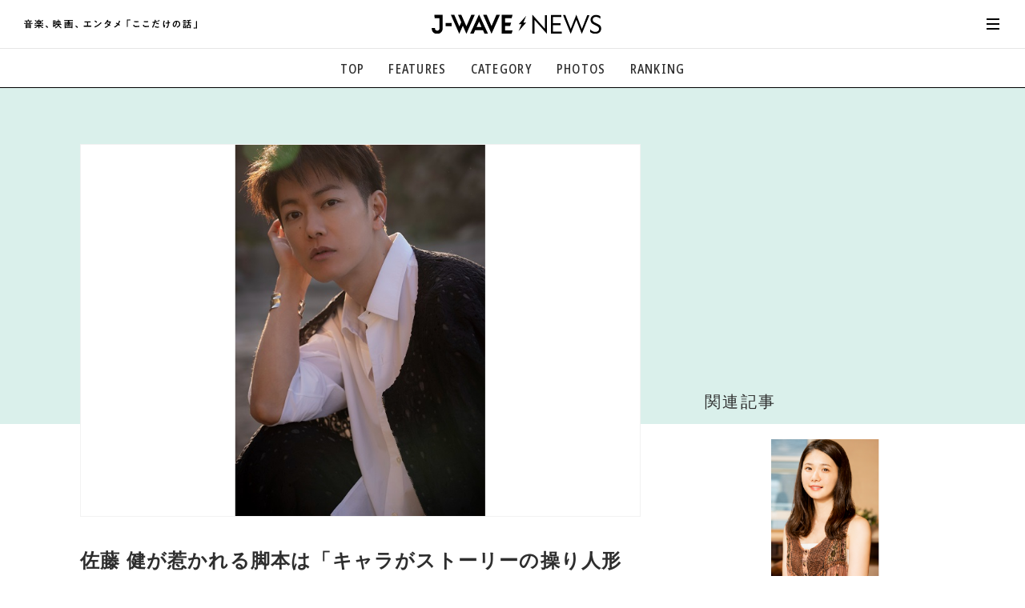

--- FILE ---
content_type: text/html
request_url: https://news.j-wave.co.jp/2021/10/post-8540.html
body_size: 14354
content:
<!doctype html>
<html lang="ja">
<head prefix="og: http://ogp.me/ns#">
<meta charset="UTF-8">
<title>佐藤 健が惹かれる脚本は「キャラがストーリーの操り人形になっていない」もの | J-WAVE NEWS</title>
<!-- ===== Common meta ===== -->
<meta name="referrer" content="unsafe-url">
<meta name="copyright" content="Copyright. J-WAVE Inc. All Rights Reserved.">
<meta name="format-detection" content="telephone=no">
<meta name="viewport" content="width=device-width,initial-scale=1.0,minimum-scale=1.0,viewport-fit=cover,shrink-to-fit=no">
<meta name="robots" content="max-image-preview:large">




<!-- favicon ...etc -->
<link rel="shortcut icon" href="/asset/img/common/favicon.ico">
<link rel="apple-touch-icon" href="/asset/img/common/apple-touch-icon.png">
<link rel="icon" type="image/png" href="/asset/img/common/android-chrome-192x192.png">
<link rel="manifest" href="https://news.j-wave.co.jp/asset/img/common/manifest.json">
<link rel="mask-icon" href="/asset/img/common/safari-pinned-tab.svg" color="#303030">
<link rel="alternate" type="application/rss+xml" title="J-WAVE NEWS Feed" href="https://news.j-wave.co.jp/index.rdf" />
<link rel="alternate" type="application/atom+xml" title="J-WAVE NEWS Feed" href="https://news.j-wave.co.jp/atom.xml"/>
<meta name="msapplication-TileColor" content="#000000">
<meta name="theme-color" content="#303030">
<meta name="mobile-web-app-capable" content="yes">
<meta name="apple-mobile-web-app-capable" content="yes">
<meta name="apple-mobile-web-app-title" content="J-WAVE NEWS">
<meta name="apple-mobile-web-app-status-bar-style" content="black">

<!-- ===== Page meta / SEO Basic ===== -->

<link rel="canonical" href="https://news.j-wave.co.jp/2021/10/post-8540.html">
<link rel="amphtml" href="https://news.j-wave.co.jp/2021/10/post-8540.amp.html" />

<meta name="description" content="俳優の佐藤 健が、最新主演映画『護られなかった者たちへ』の舞台裏や、演じる上での意識について、クリエイティブディレクターの高崎卓馬に明かした。
&lt;br /&gt;&lt;br /&gt;
佐藤は10月1日（金）、J-WAVEで放送中の">
<meta name="keywords" content="BITS & BOBS TOKYO,エンタメ,仕事,佐藤健,俳優,役作り,映画,演技,芝居,高崎卓馬,radiko,ラジコ,J-WAVE NEWS,ジェイウェーブニュース">
<meta property="aja:title" content="佐藤 健が惹かれる脚本は「キャラがストーリーの操り人形になっていない」もの">
<meta property="aja:description" content="俳優の佐藤 健が、最新主演映画『護られなかった者たちへ』の舞台裏や、演じる上での意識について、クリエイティブディレクターの高崎卓馬に明かした。
&lt;br /&gt;&lt;br /&gt;
佐藤は10月1日（金）、J-WAVEで放送中の">


<!-- for twitter -->
<meta name="twitter:card" content="summary_large_image">
<meta name="twitter:site" content="@jwavenews_bot">

<!-- Open Graph Protocol -->
<meta property="og:site_name" content="J-WAVE NEWS | 音楽、映画、エンタメ「ここだけの話」 | J-WAVE 81.3 FM">
<meta property="og:title" content="佐藤 健が惹かれる脚本は「キャラがストーリーの操り人形になっていない」もの | J-WAVE NEWS">
<meta property="og:type" content="article">
<meta property="og:description" content="俳優の佐藤 健が、最新主演映画『護られなかった者たちへ』の舞台裏や、演じる上での意識について、クリエイティブディレクターの高崎卓馬に明かした。
&lt;br /&gt;&lt;br /&gt;
佐藤は10月1日（金）、J-WAVEで放送中の">
<meta property="og:url" content="https://news.j-wave.co.jp/2021/10/post-8540.html">
<meta property="og:image" content="https://news.j-wave.co.jp/images/board/20211001_BITS_BOBSTOKYO.jpg">
<meta property="og:locale" content="ja_JP">
<meta property="fb:app_id" content="745499669471848">
<!-- // -->

<!-- ===== Web Fonts ===== -->
<script src="/asset/js/webfonts.js"></script>

<!-- ===== Page CSS (for This Page) ===== -->
<link href="/asset/css/base.css?20210202" rel="stylesheet">
<link href="/asset/js/slick/slick-theme.css" rel="stylesheet">
<link href="/asset/js/slick/slick.css" rel="stylesheet">
<link href="/asset/css/site-style-ad.css?20200909" rel="stylesheet">
<link href="/asset/css/article_210409.css?20250512" rel="stylesheet">
<link href="/css/comment.css" rel="stylesheet" />
<link href="/css/ad.css" rel="stylesheet" />


<script type="application/ld+json">
{
  "@context": "http://schema.org",
  "@type": "NewsArticle",
  "mainEntityOfPage":{
    "@type":"WebPage",
    "@id":"https://news.j-wave.co.jp/2021/10/post-8540.html"
  },
  "headline": "佐藤 健が惹かれる脚本は「キャラがストーリーの操り人形になっていない」もの",
  "image": {
    "@type": "ImageObject",
    "url": "https://news.j-wave.co.jp/assets_c/2021/10/20211001_BITS_BOBSTOKYO-thumb-400x600-109960.jpg",
    "width":900,
    "height":600
  },
  "datePublished": "2021-10-12T11:55:42+09:00",
  "dateModified": "2021-10-15T20:06:17+09:00",
  "author": {
    "@type":"Person",
    "name":"J-WAVE NEWS staff"
  },
  "publisher": {
    "@type":"Organization",
    "name":"J-WAVE NEWS",
    "logo": {
      "@type":"ImageObject",
      "url": "https://news.j-wave.co.jp/asset/img/common/logo.png",
      "width": 298,
      "height": 60
    }
  },
  "description":"佐藤 健が惹かれる脚本は「キャラがストーリーの操り人形になっていない」もの",
  "articleBody":"俳優の佐藤 健が、最新主演映画『護られなかった者たちへ』の舞台裏や、演じる上での意識について、クリエイティブディレクターの高崎卓馬に明かした。佐藤は10月1日（金）、J-WAVEで放送中の番組『BITS &amp; BOBS TOKYO』に出演。この番組は、高崎のショートストーリーとトークをお届けするという内容だ。10月のショートストーリーの主演は佐藤 健と長澤 樹。佐藤と高崎の対談は、その特別編としてオンエアされた。「ヤバい奴だ」と思わせる役作り佐藤の主演映画『護られなかった者たちへ』が公開中だ。【あらすじ】東日本大震災から10年目の仙台で、全身を縛られたまま放置され”餓死”させられるという不可解な殺人事件が相次いで発生。被害者はいずれも、誰もが慕う人格者だった。捜査線上に浮かび上がったのは、別の事件で服役し、刑期を終え出所したばかりの利根（佐藤 健）という男。刑事の笘篠（とましの／阿部 寛）は、殺された2人の被害者から共通項を見つけ出し利根を追い詰めていくが、決定的な証拠がつかめないまま、第3の事件が起きようとしていた――。なぜ、このような無残な殺し方をしたのか？　利根の過去に何が"
}
</script>


<!-- ===== jQuery Library ===== -->
<script src="/asset/js/jquery-3.4.1.min.js"></script>
<script src="/asset/js/jquery.lazyload.min.js"></script>

<!-- Global site tag (gtag.js) - Google Analytics -->
<script data-ad-client="ca-pub-8481324595450548" async src="https://pagead2.googlesyndication.com/pagead/js/adsbygoogle.js"></script>

<!-- Google Tag Manager -->
<script>(function(w,d,s,l,i){w[l]=w[l]||[];w[l].push({'gtm.start':
new Date().getTime(),event:'gtm.js'});var f=d.getElementsByTagName(s)[0],
j=d.createElement(s),dl=l!='dataLayer'?'&l='+l:'';j.async=true;j.src=
'https://www.googletagmanager.com/gtm.js?id='+i+dl;f.parentNode.insertBefore(j,f);
})(window,document,'script','dataLayer','GTM-PQ6P323');</script>
<!-- End Google Tag Manager -->



<script type="text/javascript" async="async" src="//widgets.outbrain.com/outbrain.js"></script>

<script type="text/javascript" src="/js/jme_light_v1.js"></script>
<script type="text/javascript" src="https://gacraft.jp/publish/j-wave-200728.js"></script>

<!-- 250501 add -->
<script async src="https://securepubads.g.doubleclick.net/tag/js/gpt.js"></script>
<script>
  window.googletag = window.googletag || {cmd: []};
  googletag.cmd.push(function() {
     if (window.matchMedia("(max-width: 900px)").matches) {
      // SP時に呼ばれる広告スロット
      googletag.defineSlot('/22686834407,21879482328/j-wave-news_SP_article_1st_TR_99705', [[336, 280], [300, 250], [320, 100], [320, 180], [320, 50]], 'div-gpt-ad-1655345193850-0').addService(googletag.pubads());
      googletag.defineSlot('/22686834407,21879482328/j-wave-news_SP_article_2nd_TR_99706', [[300, 250], [320, 100], [320, 180], [320, 50], [336, 280]], 'div-gpt-ad-1655345757000-0').addService(googletag.pubads());
			googletag.defineSlot('/22686834407,21879482328/j-wave-news_Web_img_SP_article_3rd-new', [[300, 250], [320, 180], [320, 100], [320, 50], [336, 280]], 'div-gpt-ad-1744871615009-0').addService(googletag.pubads());
      // SP版アンカー広告
      googletag.defineOutOfPageSlot('/22686834407,21879482328/j-wave-news_SP_anchor', googletag.enums.OutOfPageFormat.BOTTOM_ANCHOR).addService(googletag.pubads());
    } else {
      // PC時に呼ばれる広告スロット
      googletag.defineSlot('/22686834407,21879482328/j-wave-news_PC_ALL_2nd_TR_99696', [[1, 1], [300, 250]], 'div-gpt-ad-1655346418201-0').addService(googletag.pubads());
      googletag.defineSlot('/22686834407,21879482328/j-wave-news_PC_article_1st_left_TR_99697', [[1, 1], [300, 250], [336, 280]], 'div-gpt-ad-1655346494980-0').addService(googletag.pubads());
      googletag.defineSlot('/22686834407,21879482328/j-wave-news_PC_article_1st_right_TR_99698', [[336, 280], [1, 1], [300, 250]], 'div-gpt-ad-1655346573986-0').addService(googletag.pubads());
      googletag.defineSlot('/22686834407,21879482328/j-wave-news_PC_ALL_1st_TR_99695', [[1, 1], [300, 250]], 'div-gpt-ad-1655346636105-0').addService(googletag.pubads());
      googletag.defineSlot('/22686834407,21879482328/j-wave-news_PC_article_2nd_left_TR_99699', [[1, 1], [300, 250], [336, 280]], 'div-gpt-ad-1655346804744-0').addService(googletag.pubads());
      googletag.defineSlot('/22686834407,21879482328/j-wave-news_PC_article_2nd_right_TR_99700', [[1, 1], [300, 250], [336, 280]], 'div-gpt-ad-1655346913409-0').addService(googletag.pubads());
      // PC版アンカー広告
      googletag.defineOutOfPageSlot('/22686834407,21879482328/j-wave-news_PC_anchor', googletag.enums.OutOfPageFormat.BOTTOM_ANCHOR).addService(googletag.pubads());
    }

	googletag.setConfig({
    	targeting: {
    	    page_url_is: window.location.href,
    	}
	});
    googletag.pubads().enableSingleRequest();
    googletag.enableServices();

  });
</script>

<!-- //250501 add -->
</head>
<body id="pageArticle" class="subDirectory" data-membersonly="2" data-limitedpublication="">
<!-- Google Tag Manager (noscript) -->
<noscript><iframe src="https://www.googletagmanager.com/ns.html?id=GTM-PQ6P323" height="0" width="0" style="display:none;visibility:hidden"></iframe></noscript>
<!-- End Google Tag Manager (noscript) -->

<div id="allWrap">


	<!-- ==================== HEADER ==================== -->
<header id="hdrWrap">
<div class="siteTitle">
<div class="txt"><img src="/asset/img/svg/txt_jwavenews.svg" alt="音楽、映画、エンタメ「ここだけの話」"></div>
<div class="logo"><a href="/"><img src="/asset/img/svg/logo_jwavenews.svg" alt="J-WAVE NEWS"></a></div>
</div>

<nav id="hdrNav">
<ul>
<li><a href="/">TOP</a></li>
<li><a href="/#featureArea">FEATURES</a></li>
<li>
	<div class="accordion">
		<div class="trigger">CATEGORY</div>
		<ul>
			<li><a href="/category/music.html"><em>音楽</em> <span>楽曲の裏側から、こぼれ話まで</span></a></li>
			<li><a href="/category/entertainment.html"><em>エンタメ</em> <span>映画、芸能、舞台、スポーツなど</span></a></li>
			<li><a href="/category/culture.html"><em>カルチャー</em> <span>アート、文芸、マンガなど</span></a></li>
			<li><a href="/category/lifestyle.html"><em>ライフスタイル</em> <span>食、健康、美容…暮らし豊かに</span></a></li>
			<li><a href="/category/society.html"><em>社会</em> <span>国内、海外の気になるトピック</span></a></li>
		</ul>
	</div>
</li>
<li><a href="/#photoArea">PHOTOS</a></li>
<li><a href="/#rankingArea">RANKING</a></li>
</ul>
</nav>

<nav id="hamburgerNav">
<div id="hamburgerBtn">
<a href="javascript:void(0);"><em></em></a>
</div>

<div id="hamburgerBody">
<div class="head">
<div id="hamburgerClose">
<a href="javascript:void(0);"><em></em></a>
</div>
<div class="homeLink"><a href="/"><svg class="svgStyle icon-home"><use xlink:href="/asset/img/common/symbol-defs.svg#icon-home"></use></svg></a></div>

<div id="searchBox">
	<div class="mt-site-search-container">
	<div id="mt-site-search" class="mt-site-search" data-fields="keywords" data-language="ja_JP" data-entry-jsons="" data-form-action="" data-storage-id="" data-no-site-fetch="1" data-site-id="" data-search-result-container="result" data-search-id=""><div><form method="get" action="/mt/mt-search.cgi" class="mt-site-search-form">
<input type="hidden" name="IncludeBlogs" value="42" />
<div><input type="search" id="mt-site-search-form__query" name="search" class="mt-site-search-form__query" />
<button class="mt-site-search-form__button" type="submit">検索</button></div>
</form></div></div>
	</div>
</div>
</div>

<div class="inner">
<dl class="group">
<dt>カテゴリーで探す</dt>
<dd>
<ul>
<li><a href="/category/music.html"><em>音楽</em> <span>楽曲の裏側から、こぼれ話まで</span></a></li>
<li><a href="/category/entertainment.html"><em>エンタメ</em> <span>映画、芸能、舞台、スポーツなど</span></a></li>
<li><a href="/category/culture.html"><em>カルチャー</em> <span>アート、文芸、マンガなど</span></a></li>
<li><a href="/category/lifestyle.html"><em>ライフスタイル</em> <span>食、健康、美容…暮らし豊かに</span></a></li>
<li><a href="/category/society.html"><em>社会</em> <span>国内、海外の気になるトピック</span></a></li>
</ul>
</dd>
</dl>

<dl class="group">
<dt>コンテンツで探す</dt>
<dd>
<ul>
<li><a href="/#voiceArea">気になる一言</a></li>
<li><a href="/#featureArea">注目の記事</a></li>
<li><a href="/#rankingArea">ランキング</a></li>
<li><a href="/#photoArea">イチオシ写真</a></li>
</ul>
</dd>
</dl>

<dl class="group">
<dt>ご利用ガイド/お問い合わせ</dt>
<dd>
<ul>
<!--
<li><a href="#">初めての方へ</a></li>
<li><a href="#">利用規約</a></li>
-->
<li><a href="/contact.html">お問い合わせ</a></li>
<li><a href="https://www.j-wave.co.jp/privacy.html">プライバシーポリシー</a></li>
</ul>
</dd>
</dl>

<div class="foot">
<div class="mailEntry"><a href="/register/">メール登録・解除</a></div>

<ul class="links">
<li><a href="https://twitter.com/intent/tweet?count=horizontal&text=J-WAVE%2081.3FM%E3%81%A7%E3%82%AA%E3%83%B3%E3%82%A8%E3%82%A2%E3%81%95%E3%82%8C%E3%81%9F%E8%A9%B1%E9%A1%8C%E3%82%92%E3%83%94%E3%83%83%E3%82%AF%E3%82%A2%E3%83%83%E3%83%97%E3%81%97%E3%81%A6%E3%81%8A%E5%B1%8A%E3%81%91%EF%BC%81&url=https%3A%2F%2Fnews.j-wave.co.jp%2F" target="_blank"><svg class="svgStyle icon-twitter"><use xlink:href="/asset/img/common/symbol-defs.svg#icon-twitter"></use></svg></a></li>
<li><a href="https://www.facebook.com/share.php?u=https%3A%2F%2Fnews.j-wave.co.jp%2F" target="_blank"><svg class="svgStyle icon-facebook"><use xlink:href="/asset/img/common/symbol-defs.svg#icon-facebook"></use></svg></a></li>
<li><a href="https://line.me/R/msg/text/?J-WAVE 81.3FMでオンエアされた話題をピックアップしてお届け！ https://news.j-wave.co.jp/" target="_blank"><svg class="svgStyle icon-line"><use xlink:href="/asset/img/common/symbol-defs.svg#icon-line"></use></svg></a></li>
<li class="jtop"><a href="https://www.j-wave.co.jp/" target="_blank"><svg class="svgStyle icon-jwave"><use xlink:href="/asset/img/common/symbol-defs.svg#icon-jwave"></use></svg></a></li>
</ul>
</div>

</div><!-- //.inner -->
</div><!-- //#hamburgerBody -->
</nav>
</header>
<!-- ==================== //HEADER ==================== -->
<!-- ==================== //HEADER ==================== -->


<div id="cntWrap">
<!-- ▼▼▼▼▼▼▼▼▼▼▼▼▼▼▼▼▼▼▼▼▼▼▼▼▼▼▼▼▼▼▼▼▼▼ -->
<!-- /////  MAIN CONTENTS  ////////////////////////////////////////////// -->
<!-- //////////////////////////////////////////////////////////////////// -->
<main id="mainWrap">
<article id="mainArticle">




<!--
<div id='div-gpt-ad-1587724964142-0'>
  <script>
    googletag.cmd.push(function() { googletag.display('div-gpt-ad-1587724964142-0'); });
  </script>
</div>
-->

<div id="articleIntro">
<div class="pctBox">
<div class="pct"><img src="https://news.j-wave.co.jp/assets_c/2021/10/20211001_BITS_BOBSTOKYO-thumb-400x600-109960.jpg" alt="佐藤 健が惹かれる脚本は「キャラがストーリーの操り人形になっていない」もの"></div>

</div>

<div id="articleHdr">

<h1 class="pageTitle">佐藤 健が惹かれる脚本は「キャラがストーリーの操り人形になっていない」もの</h1>

<div class="credit">

<!--categories-->














<div class="tag color-entertainment">
<a href="/category/entertainment.html"><span class="color-entertainment">エンタメ</span></a>


</div>

<!--categories-->


<div class="date"><time itemprop="datePublished" datetime="2021-10-12T11:55:42+09:00">2021年10月12日 11:55</time></div>

</div>

<p class="getpoint"><img src="https://www.j-wave.co.jp/jlc/images/get10pt.png"></p>

<ul id="snsLink">
<li><a href="https://social-plugins.line.me/lineit/share?url=https://news.j-wave.co.jp/2021/10/post-8540.html" rel="nofollow" target="_blank"><svg class="svgStyle icon-line"><use xlink:href="/asset/img/common/symbol-defs.svg#icon-line"></use></svg></a></li>
<li><a href="https://twitter.com/share?url=https://news.j-wave.co.jp/2021/10/post-8540.html&text=佐藤 健が惹かれる脚本は「キャラがストーリーの操り人形になっていない」もの" rel="nofollow" target="_blank"><svg class="svgStyle icon-twitter"><use xlink:href="/asset/img/common/symbol-defs.svg#icon-twitter"></use></svg></a></li>
<li><a href="http://www.facebook.com/share.php?u=https://news.j-wave.co.jp/2021/10/post-8540.html" rel="nofollow" target="_blank"><svg class="svgStyle icon-facebook"><use xlink:href="/asset/img/common/symbol-defs.svg#icon-facebook"></use></svg></a></li>
<li><a href="http://b.hatena.ne.jp/add?mode=confirm&url=https://news.j-wave.co.jp/2021/10/post-8540.html&title=佐藤 健が惹かれる脚本は「キャラがストーリーの操り人形になっていない」もの" rel="nofollow" target="_blank"><svg class="svgStyle icon-hatebu"><use xlink:href="/asset/img/common/symbol-defs.svg#icon-hatebu"></use></svg></a></li>
</ul>
</div><!-- //#articleHdr -->



<!-- ***** Ad BANNER AREA *************** -->
<section id="adbannerArea" style="margin-top: 3em;">
<div class="inner">

<div class="adSet">
<div class="insertAd">

<!-- /22686834407,21879482328/j-wave-news_PC_article_1st_left_TR_99697 -->
<div id='div-gpt-ad-1655346494980-0' style='min-width: 300px; min-height: 250px;'>
  <script>
    if (!(window.matchMedia("(max-width: 900px)").matches)) {
      googletag.cmd.push(function() { googletag.display('div-gpt-ad-1655346494980-0'); });
    }
  </script>
</div>

</div>

<div class="insertAd">

<!-- /22686834407,21879482328/j-wave-news_PC_article_1st_right_TR_99698 -->
<div id='div-gpt-ad-1655346573986-0' style='min-width: 300px; min-height: 250px;'>
  <script>
    if (!(window.matchMedia("(max-width: 900px)").matches)) {
      googletag.cmd.push(function() { googletag.display('div-gpt-ad-1655346573986-0'); });
    }
  </script>
</div>


</div>
</div>
</section>
<!-- ***** //Ad BANNER AREA *************** -->



<!-- ***** Ad BANNER AREA mobile *************** -->
<section id="adbannerArea_m" style="margin-top: 3em;">
<div class="inner">

<div class="adSet">
<div class="insertAd">

<!-- /22686834407,21879482328/j-wave-news_SP_article_1st_TR_99705 -->
<div id='div-gpt-ad-1655345193850-0' style='min-width: 300px; min-height: 50px;'>
  <script>
    if (window.matchMedia("(max-width: 900px)").matches) {
      googletag.cmd.push(function() { googletag.display('div-gpt-ad-1655345193850-0'); });
    }
  </script>
</div>



</div>
</div>
</section>
<!-- ***** //Ad BANNER AREA *************** -->


<div class="article-txt">

<div>
俳優の佐藤 健が、最新主演映画『護られなかった者たちへ』の舞台裏や、演じる上での意識について、クリエイティブディレクターの高崎卓馬に明かした。
<br /><br />
佐藤は10月1日（金）、J-WAVEで放送中の番組『BITS & BOBS TOKYO』に出演。この番組は、高崎のショートストーリーとトークをお届けするという内容だ。
<br /><br />
10月のショートストーリーの主演は佐藤 健と長澤 樹。佐藤と高崎の対談は、その特別編としてオンエアされた。

<h2 class="blockTitle">「ヤバい奴だ」と思わせる役作り</h2>

佐藤の主演映画『護られなかった者たちへ』が公開中だ。
<br /><br />
<iframe width="560" height="315" src="https://www.youtube.com/embed/e8Smm4cnyY8" title="YouTube video player" frameborder="0" allow="accelerometer; autoplay; clipboard-write; encrypted-media; gyroscope; picture-in-picture" allowfullscreen></iframe>

<blockquote>【あらすじ】<br />
東日本大震災から10年目の仙台で、全身を縛られたまま放置され”餓死”させられるという不可解な殺人事件が相次いで発生。被害者はいずれも、誰もが慕う人格者だった。捜査線上に浮かび上がったのは、別の事件で服役し、刑期を終え出所したばかりの利根（佐藤 健）という男。刑事の笘篠（とましの／阿部 寛）は、殺された2人の被害者から共通項を見つけ出し利根を追い詰めていくが、決定的な証拠がつかめないまま、第3の事件が起きようとしていた――。なぜ、このような無残な殺し方をしたのか？　利根の過去に何があったのか？
（<a href="https://movies.shochiku.co.jp/mamorare/" target="_blank">映画『護られなかった者たちへ』公式サイト</a>より）
</blockquote>
<br />
<b class="name1">高崎：</b>この映画ってミステリーじゃないですか。<br />
<b class="name2">佐藤：</b>原作はミステリーですね。<br />
<b class="name1">高崎：</b>こういう作品の役作りってどういうふうにされるんですか？　結末から逆算するとか。<br />
<b class="name2">佐藤：</b>ざっくり言うと、「こいつ絶対にヤバいことしてるじゃん」「ヤバい奴なんだ」と印象づけたいなってことはありますね。だからキャラ設定とかも、不器用でうまくいかなくて、本当は優しい奴なんだけどちょっと目つきが悪くて嫌われちゃう人っているじゃないですか、そういう勘違いされやすいような人にしたいということはありましたね。<br />
<b class="name1">高崎：</b>すごく純粋ゆえに人と噛み合わないところがあって、それが重なり合ってという。<br />
<b class="name2">佐藤：</b>いろいろ下手なだけというか。<br />
<b class="name1">高崎：</b>東日本大震災で被災した直後のシーンの（佐藤さんの）目がヤバいですよね。白目がヤバい（笑）。あの白目だけでもスクリーンで観たほうがいい感じですよね。<br />
<b class="name2">佐藤：</b>人相を悪くしたかったんですよね。眉毛をつり上げたりとか。

<h2 class="blockTitle">「ガチの泥水」に顔を…</h2>

高崎は予告冒頭の、佐藤が水たまりに顔を押し付けられるシーンが印象的だと話す。
<br /><br />
<b class="name2">佐藤：</b>顔の半分くらい泥水に入りましたよね。だから飲みましたけど、それくらいのことは普通にやりますよ。<br />
<b class="name1">高崎：</b>何テイクかやるんですか？<br />
<b class="name2">佐藤：</b>あのシーンは最初、（押し付ける側に）遠慮されるから、あそこまで深くはなくて、監督が「もっとやって！」って怒鳴る。もちろん僕も「遠慮しないでやってくださいね」って言うんですけど、とはいえ最初は遠慮されちゃってたので「全然大丈夫なんで」って言って。<br />
<b class="name1">高崎：</b>まさかあそこまでいくとは……。<br />
<b class="name2">佐藤：</b>あれを撮ったあとにうわさで海外ではああいうときに泥水の代わりにミルクティーでやるって聞いたんですけど本当ですか？　実は甘くて飲んでも大丈夫っていう（笑）。<br />
<b class="name1">高崎：</b>今回はミルクティーじゃないんですね。<br />
<b class="name2">佐藤：</b>あれはガチ泥水なので、みんなに心配されましたけど、全く問題なかったですね。
<br /><br />
高崎が「この映画は観たあとに話したい作品」と語ると、佐藤も同調して「何が正義なのかも含めて観た人の数だけ意見があると思うので、観終わったあとで話すことに非常に価値があると思います」と語る。
<br /><br />
<b class="name1">高崎：</b>ああいった問題が本当にあることも映画を観てわかるし、普通の報道だと「こういうことがあったんだな」って少しひとごとに受け取るけど、人がどうやって苦しんでいるのかって、映画で2時間一緒に付き合うと、「ああいうことってあるよね」「人ってそうだよね」ってわかる。誰も悪くないというか。

<h2 class="blockTitle">「受け手の目線に立つ」ことを大事に</h2>

番組後半では、佐藤の演技について高崎が迫った。
<br /><br />
<b class="name1">高崎：</b>佐藤さんっていろんなものを俯瞰気味に捉えていて、そこが色気なのかなって思うんです。それっていつ頃から？<br />
<b class="name2">佐藤：</b>たぶん子どもの頃から本質的には変わっていないと思うんです。<br />
<b class="name1">高崎：</b>わりとクールめなキャラクターだったんですか。<br />
<b class="name2">佐藤：</b>子どもの頃から、キャラクターとして熱量が高めではなかったんですけど。よく「俯瞰して考えるよね」とか「客観的ですよね」と言われるけど、よくよく考えたら、何かをするときに受け手側、ラジオだとリスナーだったり映画を作るときは観客だったり、その人の気持ちにいかになれるかってことであって、決して僕のなかでは俯瞰してるってことではなくて、受け手側の目線に立ってるってことのほうが正しいような気がします。<br />
<b class="name1">高崎：</b>視聴者や観客の視点ってことだ。<br />
<b class="name2">佐藤：</b>そのときの受け手側ってことなので、いちばん多いのは視聴者ですね。こういうふうに芝居をしたらどう思うんだろうってことを考える時間は大事だなと思ってやってますね。

<h2 class="blockTitle">佐藤が思う「いい台本」の要素とは？</h2>

高崎は「いい台本ってどんなもの？」と続ける。
<br /><br />
<b class="name2">佐藤：</b>いい作品はたくさんあって、その種類っていろいろあるから一概には言えないですが、いい台本の要素のひとつはキャラクターだと思います。そいつが好きかどうか。そいつに魅力があるかどうか。<br />
<b class="name1">高崎：</b>自分の演じるキャラクターにってこと？<br />
<b class="name2">佐藤：</b>それもそうだし、出てる人たちを好きになれるかどうかってことはすごく大きいですね。たとえば、『護られなかった者たちへ』の原作を初めて読んだときに、僕は演じた利根が好きだったんですよね。世間からは嫌われ者かもしれないけど、芯があって、大切な人は大切にするんだっていう彼の正義があったから魅力を感じたんですね。利根という人に魅力を感じたから、その物語に惹かれていってるとも言える。でも残念だなって思うのは、そうやって台本を読み始めてたのに（作品によっては）後半でキャラが変わっちゃったりすることがあるんですよ。「ええ？」「なんでこういうことになっちゃうの？」みたいな（笑）。<br />
<b class="name1">高崎：</b>あはは（笑）。<br />
<b class="name2">佐藤：</b>「そういうことしてほしくなかったな」みたいなことになったら、あんまりその本には惹かれない。<br />
<b class="name1">高崎：</b>気を付けなきゃ（笑）。
<br /><br />
佐藤は「偉そうなことを言える立場ではない」と話しつつ、「ストーリーを動かすためにキャラを動かしてしまっているなと思うことは多い」と明かす。
<br /><br />
<b class="name1">高崎：</b>それはすごくわかる。キャラクターが動いてストーリーが動くんだよね。<br />
<b class="name2">佐藤：</b>そうそう。<br />
<b class="name1">高崎：</b>キャラクターがいる理由とか、こういう発言をする理由がぶれなくてぶつかり合った結果しょうがなく物語になるのがいちばん理想ですよね。<br />
<b class="name2">佐藤：</b>キャラがストーリーの操り人形になっちゃったときに、せっかく魅力的だったキャラがそうじゃなくなったりするようなことがよく起きるんですよね。現実にはいないキャラが物語で出てくるのはフィクションだから全然いいと思います。その人が魅力的だったら。たとえば『名探偵コナン』のコナンくんとか、『ONE PIECE』のルフィみたいな人って、実際にはいないけど見ていたいからいいんですよ。<br />
<b class="name1">高崎：</b>その人の主義がちゃんとあるからね。
<br /><br />
佐藤と高崎のスペシャル対談の後編は以下のアドレスで、10月15日（金）まで再生可能。
<br /><br />
<a href="https://radiko.jp/share/?sid=FMJ&t=20211009010000" target="_blank">【radikoで聴く】https://radiko.jp/share/?sid=FMJ&t=20211009010000</a>
<br /><br />
<a href="https://www.j-wave.co.jp/original/bitsbobs/" target="_blank">J-WAVE『BITS & BOBS TOKYO』</a>は、毎週金曜の25:00-25:30オンエア。
</div>
</div>



</div><!-- //#articleIntro -->

<!-- ***** LOGIN AREA *************** -->
<div id="loginArea">

<div class="icon"><svg class="svgStyle icon-lock"><use xlink:href="/asset/img/common/symbol-defs.svg#icon-lock"></use></svg></div>
<p class="guide">この記事の続きを読むには、<br>
以下から登録/ログインをしてください。</p>

<ul class="buttons">
<li class="regist"><a href="/register/?return_url=https://news.j-wave.co.jp/2021/10/post-8540.html&tag=BITS & BOBS TOKYO+エンタメ+仕事+佐藤健+俳優+役作り+映画+演技+芝居+高崎卓馬" target="_blank">新規登録<span class="label">簡単<b>30</b>秒</span></a></li>
<li class="jme"><a href="javascript:void(0);" class="modalOpen"><svg class="svgStyle icon-jmekun"><use xlink:href="/asset/img/common/symbol-defs.svg#icon-jmekun"></use></svg><em>J-meアカウントでログイン</em></a></li>



<script type="text/javascript">
document.write('<li class="line"><a href="https://www.j-wave.co.jp/jlc/line/login/?redirect_url='+encodeURIComponent("https://news.j-wave.co.jp/2021/10/post-8540.html")+'&tag=|BITS & BOBS TOKYO|エンタメ|仕事|佐藤健|俳優|役作り|映画|演技|芝居|高崎卓馬"><svg class="svgStyle icon-line"><use xlink:href="/asset/img/common/symbol-defs.svg#icon-line"></use></svg><em>LINEアカウントでログイン</em></a></li>')
</script>
<li class="mail"><a href="javascript:void(0);" class="modalOpen"><svg class="svgStyle icon-mail"><use xlink:href="/asset/img/common/symbol-defs.svg#icon-mail"></use></svg><em>メールアドレスでログイン</em></a></li>
</ul>
<!--
<p class="note">J-WAVE NEWSについては<a href="#">こちら</a></p>
-->
</div>
<!-- ***** //LOGIN AREA *************** -->








<!-- ***** TAG AREA *************** -->

<section id="tagArea" class="area">


<ul>

<li><a href="/tagsearch/?tag=BITS%20%26%20BOBS%20TOKYO">BITS & BOBS TOKYO</a></li>
<!--


-->

<li><a href="/tagsearch/?tag=%E3%82%A8%E3%83%B3%E3%82%BF%E3%83%A1">エンタメ</a></li>
<!--


-->

<li><a href="/tagsearch/?tag=%E4%BB%95%E4%BA%8B">仕事</a></li>
<!--


-->

<li><a href="/tagsearch/?tag=%E4%BD%90%E8%97%A4%E5%81%A5">佐藤健</a></li>
<!--


-->

<li><a href="/tagsearch/?tag=%E4%BF%B3%E5%84%AA">俳優</a></li>
<!--


-->

<li><a href="/tagsearch/?tag=%E5%BD%B9%E4%BD%9C%E3%82%8A">役作り</a></li>
<!--


-->

<li><a href="/tagsearch/?tag=%E6%98%A0%E7%94%BB">映画</a></li>
<!--


-->

<li><a href="/tagsearch/?tag=%E6%BC%94%E6%8A%80">演技</a></li>
<!--


-->

<li><a href="/tagsearch/?tag=%E8%8A%9D%E5%B1%85">芝居</a></li>
<!--


-->

<li><a href="/tagsearch/?tag=%E9%AB%98%E5%B4%8E%E5%8D%93%E9%A6%AC">高崎卓馬</a></li>
<!--


-->

</ul>


</section>

<!-- ***** //TAG AREA *************** -->


<!-- ***** Ad BANNER AREA *************** -->
<section id="adbannerArea">
<div class="inner">

<div class="adSet">
<div class="insertAd">

<!-- /22686834407,21879482328/j-wave-news_PC_article_2nd_left_TR_99699 -->
<div id='div-gpt-ad-1655346804744-0' style='min-width: 300px; min-height: 250px;'>
  <script>
    if (!(window.matchMedia("(max-width: 900px)").matches)) {
      googletag.cmd.push(function() { googletag.display('div-gpt-ad-1655346804744-0'); });
    }
  </script>
</div>

</div>

<div class="insertAd">

<!-- /22686834407,21879482328/j-wave-news_PC_article_2nd_right_TR_99700 -->
<div id='div-gpt-ad-1655346913409-0' style='min-width: 300px; min-height: 250px;'>
  <script>
    if (!(window.matchMedia("(max-width: 900px)").matches)) {
      googletag.cmd.push(function() { googletag.display('div-gpt-ad-1655346913409-0'); });
    }
  </script>
</div>


</div>
</div>
</section>
<!-- ***** //Ad BANNER AREA *************** -->


<!-- ***** Ad BANNER AREA mobile *************** -->
<section id="adbannerArea_m">
<div class="inner">

<div class="adSet">
<div class="insertAd">

<!-- /22686834407,21879482328/j-wave-news_SP_article_2nd_TR_99706 -->
<div id='div-gpt-ad-1655345757000-0' style='min-width: 300px; min-height: 50px;'>
  <script>
    if (window.matchMedia("(max-width: 900px)").matches) {
      googletag.cmd.push(function() { googletag.display('div-gpt-ad-1655345757000-0'); });
    }
  </script>
</div>


</div>



</div>
</div>
</section>
<!-- ***** //Ad BANNER AREA *************** -->


<!-- ***** Ad BANNER AREA mobile *************** -->
<section id="adbannerArea_m">
<div class="inner">

<div class="adSet">
<div class="insertAd">

<!-- /22686834407,21879482328/j-wave-news_Web_img_SP_article_3rd-new -->
<div id='div-gpt-ad-1744871615009-0' style='min-width: 300px; min-height: 50px;'>
  <script>
    if (window.matchMedia("(max-width: 900px)").matches) {
      googletag.cmd.push(function() { googletag.display('div-gpt-ad-1744871615009-0'); });
    }
  </script>
</div>

</div>



</div>
</div>
</section>
<!-- ***** //Ad BANNER AREA *************** -->


<!-- ***** radiko AREA *************** -->

<!-- ***** //radiko AREA *************** -->


<!-- ***** OFFICIAL SITE AREA *************** -->

<!-- ***** OFFICIAL SITE AREA *************** -->
<section id="siteArea" class="area">
<div class="label">番組情報</div>
<dl>
<dt>BITS & BOBS TOKYO</dt>
<dd class="onair">
<div class="set">
<div class="week">毎週金曜</div>
<div class="time">25:00-25:30</div>
</div>
</dd>
<dd class="navigator">
<div class="set">
高崎卓馬
</div>
</dd>
</dl>
<div class="btn"><a href="https://www.j-wave.co.jp/original/bitsbobs/">オフィシャルサイト</a></div>
</section>
<!-- ***** //OFFICIAL SITE AREA *************** -->





<!-- ***** //OFFICIAL SITE AREA *************** -->



<!-- ▼▼▼▼▼▼▼▼▼▼▼▼▼▼▼▼▼▼▼▼▼▼▼▼▼▼▼▼▼▼▼▼▼▼ -->

<!-- /////  SUB CONTENTS  ////////////////////////////////////////////////// -->

<!-- //////////////////////////////////////////////////////////////////// -->

<div id="subWrap">


<!-- ***** RECOMMEND AREA *************** -->

<section id="recommendArea" class="area">

<div class="headTitle">

<h2 class="ttl">関連リンク</h2>
<!--
<div class="sub">続けて読みたい！<br>
あなたにおすすめの記事</div>
-->
</div>


<ul class="recommendList">






  



<!-- AppendGridを1件も登録してない場合はタグから関連記事を取得-->




  

  

  

  

  

  

  

  

  

  








<li><a style="display:flex" href="https://news.j-wave.co.jp/2023/10/content-2358.html"><img style="width:28%;max-height:120px;object-fit:cover;margin-right:2%;" src="https://news.j-wave.co.jp/assets_c/2023/10/ozu120_keyart-thumb-800x1015-119244.jpg" /><span style="width:70%"> 小津安二郎作品の「他にはない魅力」とは何か？ クリエイティブディレクター・高崎卓馬が語る</span></a></li>




<li><a style="display:flex" href="https://news.j-wave.co.jp/2023/09/content-2279.html"><img style="width:28%;max-height:120px;object-fit:cover;margin-right:2%;" src="https://news.j-wave.co.jp/assets_c/2023/09/20230908_BITS_BOBSTOKYO-thumb-494x600-118852.jpg" /><span style="width:70%">松田美由紀が「演じる側」から「撮る側」になって感じた“責任”とは？</span></a></li>




<li><a style="display:flex" href="https://news.j-wave.co.jp/2023/09/content-2252.html"><img style="width:28%;max-height:120px;object-fit:cover;margin-right:2%;" src="https://news.j-wave.co.jp/assets_c/2023/09/8c26bd8c694a64e9a01b4f422a66797bc2d9ab07-thumb-494x600-118776.jpg" /><span style="width:70%">松田優作と、今も一緒にものづくりをしている─松田美由紀が語る深い愛と敬意</span></a></li>




<li><a style="display:flex" href="https://news.j-wave.co.jp/2023/06/content-1891.html"><img style="width:28%;max-height:120px;object-fit:cover;margin-right:2%;" src="https://news.j-wave.co.jp/assets_c/2023/06/Takasaki_resize_230616-thumb-900x600-117741.jpg" /><span style="width:70%">ソン・ガンホが会釈してくれて…カンヌ映画祭での思い出を、高崎卓馬が語る</span></a></li>




<li><a style="display:flex" href="https://news.j-wave.co.jp/2023/05/content-1809.html"><img style="width:28%;max-height:120px;object-fit:cover;margin-right:2%;" src="https://news.j-wave.co.jp/assets_c/2023/05/Enomoto_BITS%26BOBS_230525-thumb-400x600-117502.jpg" /><span style="width:70%">柄本時生、J-WAVEのラジオドラマに6月のマンスリーゲストとして出演！ 奇妙な新人タクシー運転手、謎のウミガメを熱演</span></a></li>





</ul>


</section>

<!-- ***** //RECOMMEND AREA *************** -->


</div>

<!-- //////////////////////////////////////////////////////////////////// -->

<!-- ▲▲▲▲▲▲▲▲▲▲▲▲▲▲▲▲▲▲▲▲▲▲▲▲▲▲▲▲▲▲▲▲▲▲ -->




<!-- ***** PAGE LINK AREA *************** -->
<nav id="pageLink">
<ul>
<li class="prev"><a href="https://news.j-wave.co.jp/2021/10/post-8583.html">PREV</a></li>
<li class="next"><a href="https://news.j-wave.co.jp/2021/10/post-8593.html">NEXT</a></li>
<li class="back"><a href="/"><svg class="svgStyle icon-home"><use xlink:href="/asset/img/common/symbol-defs.svg#icon-home"></use></svg><em>BACK TO TOP</em></a></li>
</ul>
</nav>
<!-- ***** //PAGE LINK AREA *************** -->


<!-- ***** AD AREA *************** -->



<!--      Gunosy      -->
<div>
  <div class="gunosyads-sdk-container" gunosyads-sdk-frame-id="42893" style="display: none">
    <div style="padding: 3px 10px 4px; background-color:#18a2ff; border: 1px solid #d6eaf8; border-radius: 10px; margin-bottom:5px">
      <a href="${ url }" target="_blank" style="text-decoration:none">
        <div style="display: -webkit-box; -webkit-box-orient: vertical;-webkit-line-clamp: 1; overflow: hidden; color:#fff; font-weight: bold; font-size: 13px; line-height:1.5">PR　${ title }</div>
      </a>
    </div>
  </div>
  <div class="gunosyads-sdk-container" gunosyads-sdk-frame-id="42893" style="display: none">
    <div style="padding: 3px 10px 4px; background-color:#18a2ff; border: 1px solid #d6eaf8; border-radius: 10px">
      <a href="${ url }" target="_blank" style="text-decoration:none">
        <div style="display: -webkit-box; -webkit-box-orient: vertical;-webkit-line-clamp: 1; overflow: hidden; color:#fff; font-weight: bold; font-size: 13px; line-height:1.5">PR　${ title }</div>
      </a>
    </div>
  </div>
</div>
<script src="//assets.gunosy.com/adnet/GunosyAdsSDK.async.js"></script>
<script>
  GunosyAdsSDK.bid({
    mediaId: 14791,
    frameId: 42893,
  });
</script>
<!--      //Gunosy      -->





<div class="craft-for-publishers-brandreach"></div>


<!--      antenna      -->
<div class="craft-for-publishers"></div>


<!-- ***** //AD LINK AREA *************** -->



</article><!-- //#mainArticle -->
</main>
<!-- //////////////////////////////////////////////////////////////////// -->
<!-- ▲▲▲▲▲▲▲▲▲▲▲▲▲▲▲▲▲▲▲▲▲▲▲▲▲▲▲▲▲▲▲▲▲▲ -->




  <!-- ▼▼▼▼▼▼▼▼▼▼▼▼▼▼▼▼▼▼▼▼▼▼▼▼▼▼▼▼▼▼▼▼▼▼ -->
<!-- /////  SIDE MENU  ////////////////////////////////////////////////// -->
<!-- //////////////////////////////////////////////////////////////////// -->
<aside id="sideWrap">

<!-- ***** Ad BANNER AREA *************** -->
<section id="adbannerArea">
<div class="insertAd">


<!-- /22686834407,21879482328/j-wave-news_PC_ALL_1st_TR_99695 -->
<div id='div-gpt-ad-1655346636105-0' style='min-width: 300px; min-height: 250px;'>
  <script>
    if (!(window.matchMedia("(max-width: 900px)").matches)) {
      googletag.cmd.push(function() { googletag.display('div-gpt-ad-1655346636105-0'); });
    }
  </script>
</div>

</div>
</section>
<!-- ***** //Ad BANNER AREA *************** -->

<!-- ***** RELATED ARTICLE AREA *************** -->
<section id="relatedArea">
<div class="areaTitle">関連記事</div>

<ul class="relatedList">





  



<!-- AppendGridを1件も登録してない場合はタグから関連記事を取得-->




  

  

  

  

  

  

  

  

  

  







    <li>
    <a href="https://news.j-wave.co.jp/2023/05/content-1690.html">
    <div class="relatedPct">
    <div class="pct"><img class="lazy" src="/asset/img/box.gif" data-original="https://news.j-wave.co.jp/assets_c/2023/05/OnoKarin_230501_resizeAphoto-thumb-854x1280-117167.jpg" alt="小野花梨、J-WAVEのラジオドラマに5月のマンスリーゲストとして出演！初回演じるのは「占い屋の留守番を頼まれた女」毎週金曜25時～『BITS & BOBS TOKYO』"></div>
    <div class="credit">
    <div class="caption">
    
    
    
    
    
    
    <div class="category color-entertainment">
    
    エンタメ
    
    
    </div>
    

    <div class="date">2023.05.02</div>
    </div>
    <p class="comment">小野花梨、J-WAVEのラジオドラマに5月のマンスリーゲストとして出演！初回演じるのは「占い屋の留守番を頼まれた女」毎週金曜25時～『BITS & BOBS TOKYO』</p>
    </div>
    </div>
    </a>
    </li>

    <li>
    <a href="https://news.j-wave.co.jp/2023/01/j-wave2-25bits-bobs-tokyo.html">
    <div class="relatedPct">
    <div class="pct"><img class="lazy" src="/asset/img/box.gif" data-original="https://news.j-wave.co.jp/assets_c/2023/01/cd2c3b9c689893c30700bcc3a0d6491decd8df5d-thumb-750x1000-115975.jpeg" alt="井之脇海が売れない作家に！J-WAVEのラジオドラマに2月のマンスリーゲストとして出演 毎週金曜25時～『BITS & BOBS TOKYO』"></div>
    <div class="credit">
    <div class="caption">
    
    
    
    
    
    
    <div class="category color-music">
    
    音楽
    
    
    </div>
    

    <div class="date">2023.01.27</div>
    </div>
    <p class="comment">井之脇海が売れない作家に！J-WAVEのラジオドラマに2月のマンスリーゲストとして出演 毎週金曜25時～『BITS & BOBS TOKYO』</p>
    </div>
    </div>
    </a>
    </li>

    <li>
    <a href="https://news.j-wave.co.jp/2022/01/post-9067.html">
    <div class="relatedPct">
    <div class="pct"><img class="lazy" src="/asset/img/box.gif" data-original="https://news.j-wave.co.jp/assets_c/2022/01/220128_BAB_main-thumb-600x600-111084.jpg" alt="豪華俳優陣が出演するラジオドラマ『BITS & BOBS TOKYO』をポッドキャストで。1月28日(金)よりSPINEARで毎週金曜日に配信"></div>
    <div class="credit">
    <div class="caption">
    
    
    
    
    
    
    <div class="category color-entertainment">
    
    エンタメ
    
    
    </div>
    

    <div class="date">2022.01.28</div>
    </div>
    <p class="comment">豪華俳優陣が出演するラジオドラマ『BITS & BOBS TOKYO』をポッドキャストで。1月28日(金)よりSPINEARで毎週金曜日に配信</p>
    </div>
    </div>
    </a>
    </li>

    <li>
    <a href="https://news.j-wave.co.jp/2021/03/post-7649.html">
    <div class="relatedPct">
    <div class="pct"><img class="lazy" src="/asset/img/box.gif" data-original="https://news.j-wave.co.jp/assets_c/2021/03/210324_jwave-thumb-900x523-107442.jpg" alt="J-WAVE 2021年4月改編のお知らせ"></div>
    <div class="credit">
    <div class="caption">
    
    
    
    
    
    
    <div class="category color-entertainment">
    
    エンタメ
    
    ,
    
    カルチャー
    
    ,
    
    ライフスタイル
    
    
    </div>
    

    <div class="date">2021.03.24</div>
    </div>
    <p class="comment">J-WAVE 2021年4月改編のお知らせ</p>
    </div>
    </div>
    </a>
    </li>



    <li>
<!-- /22686834407,21879482328/j-wave-news_PC_ALL_2nd_TR_99696 -->
<div id='div-gpt-ad-1655346418201-0' style='min-width: 300px; min-height: 250px;'>
  <script>
    if (!(window.matchMedia("(max-width: 900px)").matches)) {
      googletag.cmd.push(function() { googletag.display('div-gpt-ad-1655346418201-0'); });
    }
  </script>
</div>
    </li>

</ul>
</section>
<!-- ***** //RELATED ARTICLE AREA *************** -->

</aside>
<!-- //////////////////////////////////////////////////////////////////// -->
<!-- ▲▲▲▲▲▲▲▲▲▲▲▲▲▲▲▲▲▲▲▲▲▲▲▲▲▲▲▲▲▲▲▲▲▲ -->



</div><!-- //#cntWrap -->











<!-- ==================== FOOTER ==================== -->
<footer id="ftrWrap">
<nav id="ftrNav">
<div class="head">
<div class="navTitle">CATEGORY</div>
</div>

<ul>
<li><a href="/category/music.html">音楽<i>楽曲の裏側から、こぼれ話まで</i></a></li>
<li><a href="/category/entertainment.html">エンタメ<i>映画、芸能、舞台、スポーツなど</i></a></li>
<li><a href="/category/culture.html">カルチャー<i>アート、文芸、マンガなど</i></a></li>
<li><a href="/category/lifestyle.html">ライフスタイル<i>食、健康、美容…暮らし豊かに</i></a></li>
<li><a href="/category/society.html">社会<i>国内、海外の気になるトピック</i></a></li>
<li><a href="#featureArea">注目の記事</a></li>
</ul>
</nav>

<div class="pagetopBtn">
<a href="#" class="scrollto">PAGE TOP</a>
</div>

<div class="inner">
<div class="ttl">
<a href="/"><img src="/asset/img/svg/logo_jwavenews_fff.svg" alt="J-WAVE NEWS"></a>
<div class="txt"><img src="/asset/img/svg/txt_jwavenews_fff.svg" alt="音楽、映画、エンタメ「ここだけの話」"></div>
</div>

<ul class="sns">
<li><a href="https://www.facebook.com/share.php?u=https://news.j-wave.co.jp/" target="_blank"><svg class="svgStyle icon-facebook"><use xlink:href="/asset/img/common/symbol-defs.svg#icon-facebook"></use></svg></a></li>
<li><a href="https://twitter.com/share?count=horizontal&text=J-WAVE%20NEWS%20%7C%20%E9%9F%B3%E6%A5%BD%E3%80%81%E6%98%A0%E7%94%BB%E3%80%81%E3%82%A8%E3%83%B3%E3%82%BF%E3%83%A1%E3%80%8C%E3%81%93%E3%81%93%E3%81%A0%E3%81%91%E3%81%AE%E8%A9%B1%E3%80%8D&url=https://news.j-wave.co.jp/" target="_blank"><svg class="svgStyle icon-twitter"><use xlink:href="/asset/img/common/symbol-defs.svg#icon-twitter"></use></svg></a></li>
<li><a href="https://social-plugins.line.me/lineit/share?url=https://news.j-wave.co.jp/" target="_blank"><svg class="svgStyle icon-line"><use xlink:href="/asset/img/common/symbol-defs.svg#icon-line"></use></svg></a></li>
</ul>

<ul class="links">
<li><a href="https://www.j-wave.co.jp/">J-WAVE TOP</a></li>
<li><a href="/contact.html">お問い合わせ</a></li>
<!--
<li><a href="#">利用規約</a></li>
-->
<li><a href="https://www.j-wave.co.jp/privacy.html" target="_blank">プライバシーポリシー</a></li>
<li><a href="/register/">メール登録/解除</a></li>
</ul>

<div class="copyright"><i>Copyright <b>&copy;</b>J-WAVE, Inc.</i> <i>All rights reserved.</i></div>
</div>
</footer>
<!-- ==================== //FOOTER ==================== -->


</div><!-- //#allWrap -->
<!-- ====================================================================== -->
<!-- ====================================================================== -->

<!-- ===== MODAL BOX ===== -->
<div id="modalSet">
<!-- J-meログイン -->
<div id="modal-jmeLogin" class="modalbox">
<div class="board">
<a href="javascript:void(0);" class="closeBtn">×</a>
<div class="wrap">

<div class="head">
<div class="modalTitle">
	<div class="ttImg"><img src="/asset/img/svg/logo_jmekun.svg" alt="J-me公式キャラクター ジェイミー"></div>
	<div class="ttImg"><img src="/asset/img/svg/logo_jme.svg" alt="J-WAVEのリスナー会員サービス J-me"></div>
	<div class="ttImg"><img src="/asset/img/svg/logo_jme_txt.svg" alt="J-WAVE LISTENERS COMMUNITY"></div>
</div>
</div>

<form name="frm_login" action="https://www.j-wave.co.jp/jlc/jme/top/login/" method="post">
<input type="hidden" name="callback_url" id="login_return" value="https://news.j-wave.co.jp/2021/10/post-8540.html">

<div class="body">
<section class="column">
<div class="ttl">ID、パスワードでログイン</div>

<dl>
<dt><span>ID（メールアドレス）</span><a href="https://www.j-wave.co.jp/jlc/jme/password/reminder/">パスワードを忘れた方</a></dt>
<dd><input type="text" value="" name="email"></dd>
</dl>

<dl>
<dt>パスワード</dt>
<dd><input type="password" value="" name="password"></dd>
</dl>
</section><!-- //.column -->


<section class="column">
<div class="ttl">ソーシャルアカウントでログイン</div>
<div class="box">
<div id="gigyaLoginUI"></div>
</div>
</section><!-- //.column -->
</div>


<div class="foot">
<!--
<div class="link"><a href="#">ログインでお困りの方はこちら</a></div>
-->
<ul>
<li><a href="javascript:void(0)" onclick="document['frm_login'].submit()">ログイン</a></li>
<li><a href="https://www.j-wave.co.jp/jlc/agreement.html" target="_blank">新規会員登録（無料）</a></li>
</ul>
</div>

</form>

</div><!-- //.wrap -->
</div><!-- //.board -->
</div><!-- //.modal -->
<!-- //J-meログイン -->



<!-- ===== MODAL BOX ===== -->
<!-- メールアドレスログイン -->
<div id="modalSet">
<div id="modal-mialLogin" class="modalbox">
<div class="board">
<a href="javascript:void(0);" class="closeBtn">×</a>
<div class="wrap">

<form name="frm_login_mail" action="https://www.j-wave.co.jp/jlc/jme_light/jmelight_auth.php" method="post">
<input type="hidden" name="callback_url" id="login_return" value="https://news.j-wave.co.jp/2021/10/post-8540.html">

<div class="body">
<section class="column">
<h2 class="caption">LOGIN</h2>


<div class="ttl">メールアドレスでログイン</div>

<dl>
<dt><span>ID（メールアドレス）</span></dt>
<dd><input type="text" value="" name="mail"></dd>
</dl>

<input type="hidden" name="return_url" id="return_url" value="https://news.j-wave.co.jp/2021/10/post-8540.html">
<input type="hidden" name="tags" id="tags" value="BITS & BOBS TOKYO+エンタメ+仕事+佐藤健+俳優+役作り+映画+演技+芝居+高崎卓馬">
</section><!-- //.column -->
</div>


<div class="foot">
<ul>
<li><a href="javascript:void(0)" onclick="document['frm_login_mail'].submit()">ログイン</a></li>
<li><a href="https://jme.j-wave.co.jp/m?f=1&return_url=https://news.j-wave.co.jp/2021/10/post-8540.html&tags=BITS & BOBS TOKYO+エンタメ+仕事+佐藤健+俳優+役作り+映画+演技+芝居+高崎卓馬">新規会員登録（無料）</a></li>
</ul>
</div>

</form>



</div><!-- //.wrap -->
</div><!-- //.board -->
</div><!-- //.modal -->
</div>
<!-- //メールアドレスログイン -->



<!-- ===== Common JS ===== -->
<script src="/asset/js/jquery.easing.1.3.js"></script>
<script defer src="/asset/js/svgxuse.js"></script>
<script defer src="/asset/js/slick/slick.min.js"></script>
<script src="/asset/js/jquery.heightLine.js"></script>
<script src="/asset/js/base.js?2022070718"></script>

<script src="https://www.j-wave.co.jp/jlc/js/gigya_v2020.js"></script>
<script>
$(function() {
	JWAVE.Gigya.Login({return_url: location.href, width:325, height: 35});
	$("img.lazy").lazyload();
});
</script>

<!-- ===== page strict ===== -->
<script src="/asset/js/moment.min.js"></script>
<script src="/asset/js/page_member_manager_v2.js?t=20250813"></script>
<script src="https://www.j-wave.co.jp/jlc/points/js/point_newsblog.js"></script>


<script type="application/ld+json">
    {
        "@context": "http://schema.org",
        "@type": "BreadcrumbList",
        "itemListElement": [
                        {
                "@type": "ListItem",
                "position": 1,
                "item": {
                    "@id": "https://news.j-wave.co.jp",
                    "name": "TOP"
                }
            },                        {
                "@type": "ListItem",
                "position": 2,
                "item": {

                    "@id": "https://news.j-wave.co.jp/tagsearch/?tag=佐藤健",
                    "name": "佐藤健"

                }
            },
            {
                "@type": "ListItem",
                "position": 3,
                "item":
                {
                    "@id": "https://news.j-wave.co.jp/2021/10/post-8540.html",
                                        "name": "佐藤 健が惹かれる脚本は「キャラがストーリーの操り人形になっていない」もの"
                                    }
            }
        ]
    }
</script>


<script src="https://tagger.opecloud.com/mediaconsortium/v2/tagger.js" async
type="text/javascript"></script>
<noscript><img src="https://tagger.opecloud.com/mediaconsortium/v2/noscript-image.gif"
alt=""></noscript>
</body>
</html>

--- FILE ---
content_type: text/html; charset=utf-8
request_url: https://www.google.com/recaptcha/api2/aframe
body_size: 269
content:
<!DOCTYPE HTML><html><head><meta http-equiv="content-type" content="text/html; charset=UTF-8"></head><body><script nonce="ZXM9O5cf94z-K-fAqKEN0w">/** Anti-fraud and anti-abuse applications only. See google.com/recaptcha */ try{var clients={'sodar':'https://pagead2.googlesyndication.com/pagead/sodar?'};window.addEventListener("message",function(a){try{if(a.source===window.parent){var b=JSON.parse(a.data);var c=clients[b['id']];if(c){var d=document.createElement('img');d.src=c+b['params']+'&rc='+(localStorage.getItem("rc::a")?sessionStorage.getItem("rc::b"):"");window.document.body.appendChild(d);sessionStorage.setItem("rc::e",parseInt(sessionStorage.getItem("rc::e")||0)+1);localStorage.setItem("rc::h",'1767436902345');}}}catch(b){}});window.parent.postMessage("_grecaptcha_ready", "*");}catch(b){}</script></body></html>

--- FILE ---
content_type: text/css
request_url: https://news.j-wave.co.jp/asset/css/base.css?20210202
body_size: 667
content:
@charset "UTF-8";

/* Google Fonts */
@import url('https://fonts.googleapis.com/css2?family=family=Oswald:wght@400;600&display=swap');


/* ==================================================
BASE (RESET)
================================================== */
html { box-sizing: border-box; width: 100%; margin: 0; padding: 0; }
*, *::after, *::before { box-sizing: inherit; }
body { position: relative; width: 100%; margin: 0; padding: 0; text-align: center; }
#allWrap { width: 100%; margin: 0 auto; }

h1, h2, h3, h4, h5, h6, p { font-size: 100%; font-weight: inherit; margin: 0; padding: 0; }
ul, ol, dl { margin: 0; padding: 0; vertical-align: baseline; background: transparent; }
ol, li { list-style: none; }
dt, dd { font-weight: inherit; font-style: normal; margin: 0; padding: 0; }
table{ border-collapse: collapse; border-spacing: 0; }
th, td { font-size: inherit; font-weight: inherit; font-style: normal; empty-cells: show; }
input, select { vertical-align: middle; }
input, textarea, select { font-family: inherit; font-size: inherit; font-weight: inherit; }
pre { white-space: pre-wrap; }
em, strong, i, b { font-style: normal; font-weight: inherit; }
figure { margin:0; padding:0; border:0; outline:0; font-size:100%; vertical-align: baseline; background: transparent; }
img { font-size: 0; line-height: 0; border: 0; vertical-align: bottom; }
img, object, embed, video { max-width: 100%; }
/*レスポンシブ対応*/
img, svg { max-width: 100%; height: auto; }
/* ---------- */
iframe { margin:0; padding:0; border:0; outline:0; font-size:100%; vertical-align:baseline; background:transparent; }
a { font-size: inherit; margin: 0; padding: 0; background: transparent; vertical-align: baseline; }


@font-face {
  font-family: number;
	font-display: swap;
  src: local("Oswald");
  unicode-range: U+0030-0039;
}

#mainWrap {
  font-family: number;
}

#mainArticle,
#relatedArea,
.article-txt,
.date {
  font-family: number;
}



--- FILE ---
content_type: text/css
request_url: https://news.j-wave.co.jp/asset/css/article_210409.css?20250512
body_size: 17903
content:
@charset "UTF-8";

/* =========================================================
COMMON
========================================================= */
body#pageArticle.subDirectory {
}

.article-txt a { color: #3B87B0; }
.article-txt a:link { color: #3B87B0; text-decoration: underline; }
.article-txt a:visited { color: #3B87B0; text-decoration: underline; }
.article-txt a:hover { color: #3B87B0; text-decoration: none; }
.article-txt a:active { color: #3B87B0; text-decoration: none; }

.article-txt .name1 { color: #44729A; }
.article-txt .name2 { color: #D99F36; }
.article-txt .name3 { color: #249115; }
.article-txt .name4 { color: #CB49C1; }
.article-txt .name5 { color: #f08080; }


.article-pct .pct .twitter-tweet {
  margin-left: auto;
  margin-right: auto;
}
/* =========================================================
CONTENTS
========================================================= */
@media screen and (min-width: 901px) {
#allWrap {
}

#cntWrap {
	display: flex;
	justify-content: space-between;
	align-items: flex-start;
	flex-wrap: nowrap;
	flex-direction: row;
	padding: 180px 30px 0 !important;;
	position: relative;
	z-index: 1;
	max-width: 1140px;
	margin: 0 auto 90px;
}

#cntWrap::before {
	content: "";
	display: block;
	background: #DAF0EB;
	height: 530px;
	position: absolute;
	top: 0;
	left: calc(50% - 50vw);
	width: 100vw;
	z-index: -1;
}

#mainWrap {
	max-width: 700px;
	width: calc(100% - 300px);
	/*! margin-right: 80px; */
}

#sideWrap {
	width: 300px;
}

#subWrap {
}

section {
}

section:last-child {
}

.memberContents {
}
}

@media screen and (min-width: 901px) and (max-width: 1099px) {
#allWrap {
}

#cntWrap {
	max-width: 950px !important;
	padding: 140px 25px 0 !important;
}

#cntWrap::before {
	height: 460px !important;
}

#mainWrap {
	max-width: 520px;
}

#sideWrap {
}

#subWrap {
}

section {
}

section:last-child {
}

.memberContents {
}

.head .areaTitle,
.head .galleryTitle,
.head .navTitle {
}

/* .article-txt */
.article-txt {
}

.article-txt .blockTitle {
}

.article-txt .blockTitle::before {
}

.article-txt p {
}

.article-txt p:not(:last-child) {
}


.article-txt iframe[src*="youtube"] {
	width: 520px !important;
	height: 293px !important;
}


.article-txt b {
}

/* .article-related */
.article-related {
}

.article-related .ttl {
}

.article-related ul {
}

.article-related ul li {
}

.article-related ul li a {
}

/* .article-pct */
.article-pct {
}

.article-pct .pct {
}

.article-pct .pct img {
}

.article-pct .comment {
}

.article-pct .movie {
}

.article-pct .movie iframe {
}

/* .article-instagram */
.article-instagram {
}

.article-instagram .inner {
}

.article-instagram iframe {
}

/* .article-gallery */
.article-gallery {
}

.article-gallery .head {
}

.article-gallery .head .galleryTitle {
}

.article-gallery .head .comment {
}

.article-gallery .galleryBox {
}

.article-gallery .galleryBox .mainSet {
}

.article-gallery .galleryBox .mainSet .pct {
}

.article-gallery .galleryBox .mainSet .pct img {
}

.article-gallery .galleryBox .mainSet .caption {
}

.article-gallery .galleryBox ul.thumbSet {
}

.article-gallery .galleryBox ul.thumbSet li {
}

.article-gallery .galleryBox ul.thumbSet li img {
}

.article-gallery .galleryBox ul.thumbSet li img:hover {
}

/* 記事 イントロ
------------------------------ */
#articleIntro {
}

#articleIntro .pctBox {
}

#articleIntro .pctBox .pct {
}

#articleIntro .pctBox .pct img {
}

#articleIntro .pctBox .caption {
}

/* #articleHdr */
#articleHdr {
}

#articleHdr .pageTitle {
	font-size: 2rem !important;
	line-height: 1.7 !important;
}

#articleHdr .credit {
}

#articleHdr .credit > div {
}

#articleHdr .credit .tag {
}

#articleHdr .credit .date {
}

/* #snsLink */
#snsLink {
}

#snsLink li {
}

#snsLink li a {
}

#snsLink li a .svgStyle {
}

#snsLink li a:hover {
}

#snsLink li a:hover .svgStyle {
}

/* LOGIN AREA
------------------------------ */
#loginArea {
}

#loginArea .icon {
}

#loginArea .icon .svgStyle {
}

#loginArea .guide {
}

#loginArea .buttons {
}

#loginArea .buttons li {
}

#loginArea .buttons li:not(:last-child) {
}

#loginArea .buttons li a {
}

#loginArea .buttons li.regist a {
}

#loginArea .buttons li a .svgStyle {
}

#loginArea .buttons li.regist a .svgStyle {
}

#loginArea .buttons li.jme a .svgStyle {
}

#loginArea .buttons li.line a .svgStyle {
}

#loginArea .buttons li.mail a .svgStyle {
}

#loginArea .buttons li a em {
}

#loginArea .buttons li.regist a .label {
}

#loginArea .buttons li.regist a .label b {
}

#loginArea .note {
}

#loginArea .note a {
}

#loginArea .note a::after {
}

/* TAG AREA
------------------------------ */
#tagArea {
}

#tagArea ul {
}

#tagArea ul li {
}

#tagArea ul li a {
}

/* radiko AREA
------------------------------ */
#radikoArea {
}

#radikoArea .label {
}

#radikoArea .label::after {
}

#radikoArea .label em {
}

#radikoArea dl {
}

#radikoArea dl dt {
}

#radikoArea dl dt::before {
}

#radikoArea dl dd {
}

#radikoArea dl dd::before {
}

#radikoArea dl dd .set {
}

#radikoArea dl dd .set > div {
}

#radikoArea dl dd .set .date {
}

#radikoArea dl dd .set .time {
}

#radikoArea dl dd .set .txt {
}

#radikoArea .btn {
}

#radikoArea .btn a {
}

#radikoArea .btn a i {
}

#radikoArea .btn a em {
}

#radikoArea .period {
}

#radikoArea .note {
}

#radikoArea .note p {
}

/* OFFICIAL SITE AREA
------------------------------ */
#siteArea {
}

#siteArea .label {
}

#siteArea .label::after {
}

#siteArea dl {
}

#siteArea dl dt {
}

#siteArea dl dt a {
}

#siteArea dl .onair {
}

#siteArea dl .onair::before {
}

#siteArea dl .onair .set {
}

#siteArea dl .onair .set > div {
}

#siteArea dl .onair .set .week {
}

#siteArea dl .onair .set .time {
}

#siteArea dl .navigator {
}

#siteArea dl .navigator::before {
}

#siteArea dl .navigator .set {
}

#siteArea dl .navigator .set br {
}

#siteArea .btn {
}

#siteArea .btn a {
}

/* PAGE LINK AREA
------------------------------ */
#pageLink {
}

#pageLink ul {
}

#pageLink ul li {
}

#pageLink ul li a {
}

#pageLink ul .prev {
}

#pageLink ul .prev a {
}

#pageLink ul .prev a::before {
}

#pageLink ul .next {
}

#pageLink ul .next a {
}

#pageLink ul .next a::after {
}

#pageLink ul .back {
}

#pageLink ul .back a {
}

#pageLink ul .back a .svgStyle {
}

/* J-me COMMENT AREA
------------------------------ */
#jcommentArea {
}

#jcommentArea .attention {
}

#jcommentArea .attention li {
}

#jcommentArea .attention li::before {
}

#jcommentArea .commentDoc {
}

#jcommentArea .commentDoc img {
}

	/* ###################################################### */
}

/* //@media */

@media screen and (max-width: 900px) {
#allWrap {
}

#cntWrap {
	display: block;
}

#cntWrap::before {
	display: none;
}

#mainWrap {
	width: 100%;
	max-width: 640px;
	margin: 0 auto;
}

#sideWrap {
	display: none;
}

#subWrap {
}

section {
}

section:last-child {
	margin-bottom: 0;
}

.memberContents {
}
}

/**/
/**/
/**/
/**/
/**/
/**/
/**/
/**/
/**/
/**/

/* ###################################################################
########## PC ########################################################
################################################################### */

/* ==================================================
MAIN COLUMN
================================================== */
@media screen and (min-width: 901px) {
.head .areaTitle,
.head .galleryTitle,
.head .navTitle {
	font-weight: 500;
}


/* .article-txt */
.article-txt {
	text-align: left;
	font-size: 1.7rem;
	/*font-size: 1.9rem;*/
	letter-spacing: 0.06em;
	line-height: 1.7;
	margin-bottom: 45px;
	font-weight: 400;
	line-height: 2;
}

.article-txt .blockTitle {
	padding: 0 0 10px 27px;
	border-bottom: 1px solid #E8E8E8;
	position: relative;
	font-size: 2.2rem;
	font-weight: 700;
	letter-spacing: 0.06em;
	line-height: 1.5;
	margin-bottom: 30px;
	margin-top: 3em;
}

.article-txt .blockTitle::before {
	content: "";
	display: inline-block;
	height: calc(100% - 10px);
	width: 11px;
	margin-right: 20px;
	background: #2C1E1E;
	position: absolute;
	left: 0;
	top: 0;
}

.article-txt p {
	font-weight: 400;
}

.article-txt p:not(:last-child) {
	margin-bottom: 45px;
}


.article-txt iframe[src*="youtube"] {
	width: 700px;
	height: 394px;
}

/*
.article-txt .article-instagram iframe {
	width: 100%;
	height: 747px !important;
}
*/

.article-txt b {
	font-weight: 700;
}

/* .article-related */
.article-related {
	color: #3A8ACA;
	font-size: 1.6rem;
	font-weight: 700;
	text-align: left;
	padding: 32px 32px 30px;
	background: #F7F8F9;
	border: 1px solid #EEEEEE;
	line-height: 1.8;
	margin-bottom: 50px;
}

.article-related .ttl {
}

.article-related ul {
}

.article-related ul li {
}

.article-related ul li a {
}


br+br+.article-pct { 
	margin-top: 0;
}
/* .article-pct */
.article-pct {
	margin-top: 30px; 
	margin-bottom: 30px;
}

.article-pct .pct {
	text-align: center;
}

.article-pct .pct img {
	max-width: 100%;
	/*width: 100%;*/
}

.article-pct .comment {
	text-align: left;
	background: #F2F2F2;
	padding: 8px;
	font-size: 1.2rem;
	font-weight: 700;
	color: #797979;
	line-height: 1.7;
	letter-spacing: 0.02em;
}

.article-pct .movie {
  position: relative;
  width: 100%;
  padding-top: 56.25%;
}

.article-pct .movie iframe {
  position: absolute;
  top: 0;
  right: 0;
  width: 100%;
  height: 100%;
}


br+br+.article-instagram { 
	margin-top: 0;
}
/* .article-instagram */
.article-instagram {
	margin-top: 30px;
	margin-bottom: 30px;
	text-align: center;
}

.article-instagram .inner {
	display: inline-block;
	margin: 0 auto;
	width: 100%;
	max-width: 540px;
	min-width: 369px;
}

.article-instagram iframe {
}


br+br+.article-gallery { 
	margin-top: 0;
}
/* .article-gallery */
.article-gallery {
	margin-top: 30px;
	margin-bottom: 30px;
}

.article-gallery .head {
	text-align: center;
	margin-bottom: 40px;
	padding-top: 30px;
}

.article-gallery .head .galleryTitle {
	font-weight: 500;
	font-size: 3.8rem;
	letter-spacing: 0.08em;
	line-height: 1.2;
	margin-bottom: 6px;
}

.article-gallery .head .comment {
	font-size: 1.2rem;
	font-weight: 700;
}

.article-gallery .galleryBox {
}

.article-gallery .galleryBox .mainSet {
}

.article-gallery .galleryBox .mainSet .pct {
}

.article-gallery .galleryBox .mainSet .pct img {
	width: 100%;
}

.article-gallery .galleryBox .mainSet .caption {
	text-align: left;
	background: #F2F2F2;
	padding: 16px;
	font-size: 1.4rem;
	font-weight: 700;
	color: #797979;
	line-height: 1.7;
	letter-spacing: 0.02em;
}

.article-gallery .galleryBox ul.thumbSet {
	display: flex;
	justify-content: space-between;
	align-items: flex-start;
	flex-wrap: wrap;
	flex-direction: row;
}

.article-gallery .galleryBox ul.thumbSet li {
	width: calc(100% / 4 - 6.75px);
	margin-top: 9px;
	overflow: hidden;
}

.article-gallery .galleryBox ul.thumbSet li img {
	cursor: pointer;
	transition: all 1s ease 0s;
}

.article-gallery .galleryBox ul.thumbSet li img:hover {
	transform: scale(1.08);
}


/* 記事 イントロ
------------------------------ */
#articleIntro {
	text-align: left;
}

#articleIntro .pctBox {
	margin-bottom: 35px;
}

#articleIntro .pctBox .pct {
	position: relative;
	padding-top: 66.286%;
	width: 100%;
	height: 0;
	overflow: hidden;
	background: #fff url(/asset/img/bg.jpg) no-repeat 50% 50%;
	background-size: cover;
	border: 1px solid #F2F2F2;
}

#articleIntro .pctBox .pct img {
	position: absolute;
	top: 50%;
	left: 50%;
	transform: translate(-50%, -50%) scale(1.01);
	height: 100%;
	width: auto;
	max-width: 10000px;
}

#articleIntro .pctBox .pct.landscape img {
	position: absolute;
	top: 50%;
	left: 50%;
	transform: translate(-50%, -50%) scale(1.01);
	height: auto;
	width: 100%;
	max-height: 10000px;
}

#articleIntro .pctBox .caption {
	text-align: left;
	background: #F2F2F2;
	padding: 8px;
	font-size: 1.2rem;
	font-weight: normal;
	color: #797979;
	line-height: 1.7;
	letter-spacing: 0.02em;
}

/* #articleHdr */
#articleHdr {
	margin-bottom: 60px;
}

#articleHdr .pageTitle {
	text-align: left;
	font-size: 2.4rem;
	font-weight: 700;
	letter-spacing: 0.05em;
	line-height: 1.7;
	margin-bottom: 15px;
}

#articleHdr .credit {
	margin-bottom: 43px;
}

#articleHdr .credit > div {
	display: inline-block;
}

#articleHdr .credit .tag {
	margin-right: 10px;
	letter-spacing: 0.12em;
	font-size: 1.4rem;
}

#articleHdr .credit .date {
	letter-spacing: 0.06em;
	color: #666;
	font-size: 1.4rem;
}

/* #snsLink */
#snsLink {
	border-top: 1px solid #E8E8E8;
	border-bottom: 1px solid #E8E8E8;
	display: flex;
	justify-content: center;
	align-items: center;
	flex-wrap: nowrap;
	flex-direction: row;
	padding: 20px 0;
}

#snsLink li {
	width: 22px;
	height: 22px;
	margin: 0 33px;
}

#snsLink li a {
	display: block;
	width: 100%;
	height: 100%;
}

#snsLink li a .svgStyle {
	font-size: 22px;
}

#snsLink li a:hover {
}

#snsLink li a:hover .svgStyle {
}


/* LOGIN AREA
------------------------------ */
#loginArea {
	/*background: #FBF5E9;*/
	background: #DAF0EB;
	border-radius: 6px;
	padding: 42px 16px 58px;
	margin-bottom: 80px;
	width: 100%;
}

#loginArea_comment_login {
	/*background: #FBF5E9;*/
	background: #DAF0EB;
	border-radius: 6px;
	padding: 42px 16px 28px;
	margin-bottom: 0;
	width: 100%;
}

#loginArea .icon, #loginArea_comment_login .icon {
}

#loginArea .icon .svgStyle, #loginArea_comment_login .icon .svgStyle {
	display: block;
	margin: 0 auto 18px;
	width: 26px;
	height: 36px;
}

#loginArea .guide, #loginArea_comment_login .guide {
	font-size: 1.7rem;
	font-weight: 700;
	letter-spacing: 0.06em;
	line-height: 1.8;
	margin-bottom: 55px;
}

#loginArea .buttons, #loginArea_comment_login .buttons {
	margin-bottom: 37px;
}

#loginArea .buttons li, #loginArea_comment_login .buttons li {
}

#loginArea .buttons li:not(:last-child), #loginArea_comment_login .buttons li:not(:last-child) {
	margin-bottom: 25px;
}

#loginArea .buttons li a, #loginArea_comment_login .buttons li a {
	position: relative;
	background: #fff;
	min-height: 66px;
	border: 1px solid #2E2E2E;
	border-radius: 6px;
	font-size: 1.6rem;
	font-weight: 700;
	letter-spacing: 0.08em;
	display: flex;
	justify-content: center;
	align-items: center;
	flex-wrap: nowrap;
	flex-direction: row;
	max-width: 344px;
	margin: 0 auto;
}

#loginArea .buttons li.regist a, #loginArea_comment_login .buttons li.regist a {
	letter-spacing: 0.2em;
}

#loginArea .buttons li a .svgStyle, #loginArea_comment_login .buttons li a .svgStyle {
	width: 70px;
	padding-left: 30px;
}

#loginArea .buttons li.regist a .svgStyle, #loginArea_comment_login .buttons li.regist a .svgStyle {
}

#loginArea .buttons li.jme a .svgStyle, #loginArea_comment_login .buttons li.jme a .svgStyle {
	height: 40px;
}

#loginArea .buttons li.line a .svgStyle, #loginArea_comment_login .buttons li.line a .svgStyle {
	height: 30px;
}

#loginArea .buttons li.mail a .svgStyle, #loginArea_comment_login .buttons li.mail a .svgStyle {
	height: 28px;
}

#loginArea .buttons li a em, #loginArea_comment_login .buttons li a em {
	display: block;
	width: calc(100% - 70px);
	padding: 0 15px 0 10px;
}

#loginArea .buttons li.regist a .label, #loginArea_comment_login .buttons li.regist a .label {
	display: inline-block;
	background: #2E2E2E;
	color: #fff;
	border-radius: 6px;
	font-size: 1.3rem;
	font-weight: 700;
	letter-spacing: 0.12em;
	padding: 7px 12px 10px 15px;
	position: absolute;
	top: -26px;
	right: 32px;
}

#loginArea .buttons li.regist a .label b, #loginArea_comment_login .buttons li.regist a .label b {
	font-size: 1.7rem;
	display: inline-block;
	margin: 0 2px;
}

#loginArea .note, #loginArea_comment_login .note {
	font-size: 1.6rem;
	font-weight: 700;
	letter-spacing: 0.06em;
	line-height: 1.8;
}

#loginArea .note a, #loginArea_comment_login .note a {
	display: inline-block;
	position: relative;
}

#loginArea .note a::after, #loginArea_comment_login .note a::after {
	content: "";
	display: block;
	width: 100%;
	height: 1px;
	background: #2E2E2E;
	position: absolute;
	bottom: -3px;
	left: 0;
}


/* TAG AREA
------------------------------ */
#tagArea {
	text-align: left;
	margin-bottom: 110px;
}

#tagArea ul {
}

#tagArea ul li {
	display: inline-block;
	margin: 0 11px 13px 0;
}

#tagArea ul li a {
	font-size: 1.4rem;
	letter-spacing: 0.06em;
	font-weight: 500;
	display: block;
	border: 1px solid #231815;
	border-radius: 4px;
	background: #fff;
	padding: 9px 13px;
}


/* radiko AREA
------------------------------ */
#radikoArea {
	background: #E3E3E2;
	border-radius: 6px;
	margin-bottom: 110px;
	position: relative;
	padding: 32px;
}

#radikoArea .label {
	font-size: 1.5rem;
	font-weight: 700;
	letter-spacing: 0.06em;
	border: 1px solid #231815;
	border-radius: 6px;
	padding: 7px 12px 10px 15px;
	position: absolute;
	top: -22px;
	right: 32px;
}

#radikoArea .label::after {
	content: "";
	width: 1px;
	height: 21px;
	background: #231815;
	position: absolute;
	bottom: -16px;
	left: 50%;
}

#radikoArea .label em {
}

#radikoArea dl {
	margin-bottom: 25px;
	text-align: left;
}

#radikoArea dl dt {
	font-size: 1.4rem;
	font-weight: 700;
	letter-spacing: 0.06em;
	border-bottom: 1px solid #2E2E2E;
	margin-bottom: 10px;
	position: relative;
	padding-left: 26px;
	padding-bottom: 10px;
}

#radikoArea dl dt::before {
	content: "";
	width: 18px;
	height: 18px;
	display: block;
	background-image: url('data:image/svg+xml;charset=utf8,%3Csvg%20version%3D%221.1%22%20xmlns%3D%22http%3A%2F%2Fwww.w3.org%2F2000%2Fsvg%22%20width%3D%2232%22%20height%3D%2232%22%20viewBox%3D%220%200%2032%2032%22%3E%3Cstyle%20type%3D%22text%2Fcss%22%3E%20.st0%7Bfill%3A%232e2e2e%3B%7D%3C%2Fstyle%3E%3Cpath%20class%3D%22st0%22%20d%3D%22M21.193%2020.614h0.061v-0.116h0.059v-0.177h0.059v-0.118h0.061v-0.177h0.059v-0.177h0.061v-0.177h0.061v-0.177h0.061l0.061-0.599h0.059v-0.825h0.061v-0.356h-0.061v-0.597h-0.059v-0.356h-0.061v-0.297h-0.061v-0.177h-0.061l-0.119-0.594h-0.061l-0.059-0.243h-0.059v-0.113h-0.061v-0.177l-0.117-0.061-0.119-0.356-0.115-0.061v-0.118l-0.119-0.059v-0.122h-0.059l-0.124-0.177h-0.178l-1.067%200.774-0.061%200.177h0.061l0.061%200.177h0.059v0.113l0.178%200.123%200.061%200.234h0.059l0.119%200.356h0.059v0.177h0.057v0.115h0.064v0.238h0.059v0.24h0.061v0.297h0.059v0.356h0.061c0.057%200.382%200.016%200.773-0.119%201.134l-0.061%200.533h-0.059l-0.064%200.356h-0.057l-0.059%200.24h-0.059v0.177l-0.119%200.061-0.119%200.356-0.178%200.116v0.12h-0.061l-0.061%200.177c0.075%200.057%200.071%200.142%200.119%200.177h0.119l0.059%200.12%200.178%200.059v0.061h0.119l0.178%200.234c0.146%200.102%200.261%200.095%200.356%200.241l0.179-0.002%200.533-0.774v-0.12l0.117-0.059v-0.177zM19.299%2019.378v-0.233h0.061v-0.123h0.059v-0.356c0.204-0.851%200.077-1.747-0.356-2.505v-0.118l-0.119-0.056c-0.119-0.175-0.119-0.314-0.297-0.418v-0.059c-0.080%200.059-0.155%200.012-0.238%200.059l-0.061%200.12c-0.118%200.111-0.26%200.193-0.416%200.24v0.115h-0.178v0.118c-0.125%200.045-0.245%200.104-0.356%200.177%200.010%200.146%200%200.208%200.061%200.295h0.059v0.116l0.115%200.061v0.12l0.119%200.059v0.238h0.061v0.12h0.064v0.418h0.055v0.411h-0.055v0.356h-0.064v0.177h-0.061v0.177h-0.057l-0.064%200.241-0.115%200.057c-0.090%200.118-0.133%200.267-0.119%200.415%200.212%200.062%200.263%200.186%200.478%200.24v0.118l-0.005%200.003c0.316%200.085%200.487%200.344%200.772%200.491%200.041-0.073%200.095-0.083%200.119-0.122v-0.118l0.178-0.12%200.059-0.238h0.061v-0.122h0.061l0.119-0.356h0.060zM17.448%2012.933h0.178l0.064-0.116h0.178v-0.057h0.115v-0.064h0.236v-0.059h0.119v-0.061h0.356v-0.056h0.238v-0.059h0.775c0%200-0.005-0.043%200.119-0.059v-3.512c-0.644-0.017-1.287%200.061-1.908%200.233h-0.356v0.064h-0.178v0.059h-0.238v0.059h-0.119v0.061l-0.532%200.114v0.059h-0.119v0.064h-0.178v0.061l-0.356%200.12v0.054h-0.119v0.059l-0.236%200.063-0.061%200.118h-0.178l-0.061%200.118h-0.119l-0.061%200.12h-0.119l-0.061%200.118h-0.115v0.059l-0.178%200.061c-0.068%200.061%200%200.023-0.122%200.061-0.101-0.569-0.12-1.149-0.057-1.724h-3.63v0.476h-0.061v12.38h0.061v0.533l3.625-0.009v-3.691c-0.049-0.738%200.010-1.481%200.178-2.201h0.057l0.059-0.356h0.064v-0.115h0.057v-0.178h0.059v-0.177h0.061l0.059-0.236h0.061v-0.12l0.178-0.12%200.061-0.238%200.178-0.12%200.061-0.238c0.102-0.151%200.229-0.099%200.297-0.356%200.17-0.043%200.199-0.061%200.238-0.238%200.231-0.062%200.187-0.181%200.418-0.24v-0.118l0.178-0.061v-0.061h0.119l0.061-0.118h0.117l0.061-0.116%200.238-0.062v-0.061l0.24-0.059v-0.058zM24.060%2016.531h-0.057l-0.064-0.592h-0.061v-0.177h-0.055v-0.177h-0.061v-0.236l-0.533-1.253h-0.061v-0.118l-0.119-0.118v-0.122l-0.119-0.059-0.061-0.24-0.117-0.059v-0.118l-0.119-0.057v-0.123h-0.061c-0.062-0.064-0.102-0.146-0.117-0.234-0.151%200.009-0.212%200-0.299%200.056v0.061h-0.119l-0.059%200.118h-0.058l-0.061%200.123h-0.119l-0.061%200.116h-0.119l-0.060%200.117-0.356%200.24c0.015%200.172%200.076%200.337%200.178%200.477l0.178%200.118v0.118l0.119%200.122v0.118h0.061v0.12l0.119%200.061%200.178%200.533h0.059l0.061%200.236h0.061v0.234h0.059v0.177h0.061v0.234h0.061v0.177h0.059v0.297c0.109%200.465%200.149%200.944%200.119%201.422v0.773h-0.059v0.3h-0.061v0.3h-0.059v0.233h-0.061v0.24h-0.061v0.177h-0.059v0.177h-0.061l-0.061%200.297h-0.059v0.12h-0.059v0.177h-0.061v0.12h-0.061v0.12h-0.059l-0.061%200.177-0.119%200.059v0.116l-0.119%200.123v0.118l-0.178%200.115c-0.068%200.104%200%200.135-0.119%200.24v0.177h0.060c0.075%200.064%200.155%200.123%200.238%200.177l0.059%200.12h0.119l0.061%200.118h0.119l0.061%200.12c0.116%200.115%200.26%200.196%200.416%200.24%200.068%200.066%200%200.028%200.119%200.078%200.090-0.153%200.195-0.201%200.238-0.417h0.119c0.027-0.132%200.089-0.255%200.178-0.356h0.059l0.115-0.356h0.064v-0.123h0.061v-0.115h0.055l0.122-0.356h0.057v-0.177h0.059v-0.123h0.064l0.061-0.293h0.055v-0.24h0.064v-0.116h0.061v-0.24h0.055v-0.24h0.061v-0.299h0.064v-0.299h0.057v-0.474h0.059l0.064-1.188h-0.064l-0.060-1.192zM16%200c-8.823%200-16%207.177-16%2016s7.177%2016%2016%2016%2016-7.177%2016-16-7.177-16-16-16zM16%2030.222c-7.842%200-14.222-6.38-14.222-14.222s6.38-14.222%2014.222-14.222%2014.222%206.38%2014.222%2014.222-6.38%2014.222-14.222%2014.222z%22%3E%3C%2Fpath%3E%3C%2Fsvg%3E');
	background-size: contain;
	background-repeat: no-repeat;
	position: absolute;
	left: 0px;
	top: -1px;
}

#radikoArea dl dd {
	font-size: 1.4rem;
	font-weight: 700;
	letter-spacing: 0.06em;
	position: relative;
	padding-left: 26px;
}

#radikoArea dl dd::before {
	content: "";
	width: 18px;
	height: 18px;
	display: block;
	background-image: url('data:image/svg+xml;charset=utf8,%3Csvg%20version%3D%221.1%22%20xmlns%3D%22http%3A%2F%2Fwww.w3.org%2F2000%2Fsvg%22%20width%3D%2232%22%20height%3D%2232%22%20viewBox%3D%220%200%2032%2032%22%3E%3Cstyle%20type%3D%22text%2Fcss%22%3E%20.st0%7Bfill%3A%232e2e2e%3B%7D%3C%2Fstyle%3E%3Cpath%20class%3D%22st0%22%20d%3D%22M16%200c-8.823%200-16%207.177-16%2016s7.177%2016%2016%2016%2016-7.177%2016-16-7.177-16-16-16zM16%2030.222c-7.842%200-14.222-6.38-14.222-14.222s6.38-14.222%2014.222-14.222%2014.222%206.38%2014.222%2014.222-6.38%2014.222-14.222%2014.222zM16.889%208.889h-1.778v10.637h7.222v-1.778h-5.444v-8.859z%22%3E%3C%2Fpath%3E%3C%2Fsvg%3E');
	background-size: contain;
	background-repeat: no-repeat;
	position: absolute;
	left: 0px;
	top: 0px;
}

#radikoArea dl dd .set {
}

#radikoArea dl dd .set > div {
	display: inline-block;
	margin-right: 3px;
}

#radikoArea dl dd .set .date {
}

#radikoArea dl dd .set .time {
}

#radikoArea dl dd .set .txt {
}

#radikoArea .btn {
	font-size: 1.6rem;
	font-weight: 700;
	letter-spacing: 0.08em;
	margin-bottom: 18px;
}

#radikoArea .btn a {
	background: #2E2E2E;
	color: #fff;
	border-radius: 6px;
	padding: 14px 16px;
	display: inline-block;
	width: 300px;
	margin: 0 auto;
}

#radikoArea .btn a i {
}

#radikoArea .btn a em {
}

#radikoArea .period {
	font-size: 1.4rem;
	font-weight: 700;
	letter-spacing: 0.08em;
	margin-bottom: 25px;
}

#radikoArea .note {
	text-align: left;
}

#radikoArea .note p {
	font-size: 1.3rem;
	font-weight: 500;
	letter-spacing: 0.06em;
	color: #797979;
	line-height: 1.8;
}


/* OFFICIAL SITE AREA
------------------------------ */
#siteArea {
	background: #E3E3E2;
	border-radius: 6px;
	margin-bottom: 90px;
	position: relative;
	padding: 32px 32px 45px;
}

#siteArea .label {
	font-size: 1.5rem;
	font-weight: 700;
	letter-spacing: 0.06em;
	border: 1px solid #231815;
	border-radius: 6px;
	padding: 7px 12px 10px 15px;
	position: absolute;
	top: -22px;
	right: 32px;
}

#siteArea .label::after {
	content: "";
	width: 1px;
	height: 21px;
	background: #231815;
	position: absolute;
	bottom: -16px;
	left: 50%;
}

#siteArea dl {
	text-align: left;
	margin-bottom: 30px;
}

#siteArea dl dt {
	font-size: 1.6rem;
	font-weight: 700;
	letter-spacing: 0.06em;
	margin-bottom: 16px;
}

#siteArea dl dt a {
	display: inline-block;
	position: relative;
	border-bottom: 2px solid #2E2E2E;
	padding-bottom: 4px;
}

#siteArea dl .onair {
	position: relative;
	padding-left: 26px;
	margin-bottom: 16px;
}

#siteArea dl .onair::before {
	content: "";
	width: 18px;
	height: 18px;
	display: block;
	background-image: url('data:image/svg+xml;charset=utf8,%3Csvg%20version%3D%221.1%22%20xmlns%3D%22http%3A%2F%2Fwww.w3.org%2F2000%2Fsvg%22%20width%3D%2232%22%20height%3D%2232%22%20viewBox%3D%220%200%2032%2032%22%3E%3Cstyle%20type%3D%22text%2Fcss%22%3E%20.st0%7Bfill%3A%232e2e2e%3B%7D%3C%2Fstyle%3E%3Cpath%20class%3D%22st0%22%20d%3D%22M16%200c-8.823%200-16%207.177-16%2016s7.177%2016%2016%2016%2016-7.177%2016-16-7.177-16-16-16zM16%2030.222c-7.842%200-14.222-6.38-14.222-14.222s6.38-14.222%2014.222-14.222%2014.222%206.38%2014.222%2014.222-6.38%2014.222-14.222%2014.222zM16.889%208.889h-1.778v10.637h7.222v-1.778h-5.444v-8.859z%22%3E%3C%2Fpath%3E%3C%2Fsvg%3E');
	background-size: contain;
	background-repeat: no-repeat;
	position: absolute;
	left: 0px;
	top: 4px;
}

#siteArea dl .onair .set {
	font-size: 1.4rem;
	font-weight: 700;
	letter-spacing: 0.06em;
	line-height: 1.7;
}

#siteArea dl .onair .set > div {
	display: inline-block;
	margin-right: 3px;
}

#siteArea dl .onair .set .week {
}

#siteArea dl .onair .set .time {
}

#siteArea dl .navigator {
	position: relative;
	padding-left: 26px;
}

#siteArea dl .navigator::before {
	content: "";
	width: 18px;
	height: 23px;
	display: block;
	background-image: url('data:image/svg+xml;charset=utf8,%3Csvg%20version%3D%221.1%22%20xmlns%3D%22http%3A%2F%2Fwww.w3.org%2F2000%2Fsvg%22%20width%3D%2220%22%20height%3D%2232%22%20viewBox%3D%220%200%2020%2032%22%3E%3Cstyle%20type%3D%22text%2Fcss%22%3E%20.st0%7Bfill%3A%232e2e2e%3B%7D%3C%2Fstyle%3E%3Cpath%20class%3D%22st0%22%20d%3D%22M5.017%2015.923c0.188%201.354%200.884%202.553%201.96%203.376%200.881%200.674%201.931%201.029%203.014%201.029%200.238%200%200.478-0.017%200.717-0.052%202.731-0.395%204.643-2.967%204.282-5.744l-0.007-8.685c0.068-0.479%200.068-0.963%200-1.441-0.388-2.797-2.937-4.759-5.69-4.352-2.748%200.397-4.666%202.996-4.283%205.698l0.007%208.733c-0.067%200.476-0.067%200.96%200%201.438zM6.312%205.658c-0.289-2.068%201.131-3.992%203.165-4.287%200.177-0.026%200.355-0.038%200.53-0.038%200.802%200%201.579%200.264%202.23%200.762%200.795%200.608%201.31%201.495%201.451%202.499%200.049%200.353%200.049%200.71-0.007%201.157v8.825l0.007%200.094c0.288%202.068-1.132%203.992-3.164%204.287-0.991%200.142-1.966-0.116-2.762-0.724-0.795-0.608-1.31-1.495-1.451-2.496-0.049-0.354-0.049-0.714%200.007-1.16l-0.006-8.919zM10.676%2025.374c5.502-0.38%209.674-5.243%209.301-10.843l-1.306%200.091c0.324%204.865-3.302%209.093-8.084%209.423-4.76%200.329-8.935-3.362-9.259-8.227-0.026-0.398-0.026-0.799%200-1.197l-1.306-0.088c-0.029%200.458-0.029%200.915%200%201.374%200.337%205.054%204.267%209.005%209.075%209.445v5.316h-4.418v1.332h9.979v-1.332h-4.252v-5.285c0.090-0.004%200.179-0.003%200.27-0.009z%22%3E%3C%2Fpath%3E%3C%2Fsvg%3E');
	background-size: contain;
	background-repeat: no-repeat;
	position: absolute;
	left: 0px;
	top: 1px;
}

#siteArea dl .navigator .set {
	font-size: 1.4rem;
	font-weight: 700;
	letter-spacing: 0.06em;
	line-height: 1.7;
}

#siteArea dl .navigator .set br {
}

#siteArea .btn {
	font-size: 1.6rem;
	font-weight: 700;
}

#siteArea .btn a {
	background: #2E2E2E;
	color: #fff;
	border-radius: 6px;
	padding: 14px 16px;
	display: inline-block;
	width: 300px;
	margin: 0 auto;
}


/* PAGE LINK AREA
------------------------------ */
#pageLink {
	margin-bottom: 90px;
}

#pageLink ul {
	border-top: 1px solid #DBDBDB;
	padding-top: 8px;
	display: flex;
	justify-content: center;
	align-items: center;
	flex-wrap: wrap;
	flex-direction: row;
}

#pageLink ul li {
	width: calc(100% / 2);
	height: 36px;
	font-size: 1.4rem;
	letter-spacing: 0.04em;
	font-weight: 500;
}

#pageLink ul li a {
	display: block;
	width: 100%;
	height: 100%;
	padding-top: 10px;
}

#pageLink ul .prev {
}

#pageLink ul .prev a {
	text-align: left;
	padding-left: 6px;
}

#pageLink ul .prev a::before {
	content: "";
	display: inline-block;
	width: 9px;
	height: 9px;
	border-top: 2px solid #2E2E2E;
	border-left: 2px solid #2E2E2E;
	transform: rotate(-45deg) translateY(-3px);
	margin-right: 16px;
}

#pageLink ul .next {
}

#pageLink ul .next a {
	border-left: 1px solid #DBDBDB;
	text-align: right;
	padding-right: 6px;
}

#pageLink ul .next a::after {
	content: "";
	display: inline-block;
	width: 9px;
	height: 9px;
	border-top: 2px solid #2E2E2E;
	border-right: 2px solid #2E2E2E;
	transform: rotate(45deg) translateY(-3px);
	margin-left: 16px;
}

#pageLink ul .back {
	width: 100%;
	height: 52px;
	margin-top: 8px;
}

#pageLink ul .back a {
	background: #F5F5F5;
	border-top: 1px solid #DBDBDB;
	border-bottom: 1px solid #DBDBDB;
	padding-top: 15px;
}

#pageLink ul .back a .svgStyle {
	width: 18px;
	height: 18px;
	display: inline-block;
	transform: translateY(2px);
	margin-right: 12px;
}


/* J-me COMMENT AREA
------------------------------ */
#jcommentArea {
}

#jcommentArea .attention {
	text-align: left;
	font-size: 1.4rem;
	line-height: 1.4;
	color: #797979;
	font-weight: 500;
	margin-bottom: 25px;
}

#jcommentArea .attention li {
	padding-left: 16px;
	text-indent: -16px;
	margin-bottom: 3px;
}

#jcommentArea .attention li::before {
	content: "※";
	display: inline-block;
	width: 16px;
	text-indent: 0;
}

#jcommentArea .commentDoc {
}

#jcommentArea .commentDoc img {
}
	/* ###################################################### */
}

/* //@media */


/* ==================================================
SIDE COLUMN
================================================== */
@media screen and (min-width: 901px) {
#sideWrap {
}


/* Ad BANNER AREA
------------------------------ */
#adbannerArea {
	margin-bottom: 60px;
}

#adbannerArea .insertAd {
}

#adbannerArea .insertAd:not(:last-child) {
	margin-bottom: 42px;
}


/* RELATED ARTICLE AREA
------------------------------ */
#relatedArea {
	margin-bottom: 80px;
}

#relatedArea .areaTitle {
	font-size: 2rem;
	letter-spacing: 0.12em;
	margin-bottom: 35px;
	text-align: left;
}

#relatedArea .relatedList {
}

#relatedArea .relatedList li {
	border-bottom: 1px solid #D2D2D2;
	margin-bottom: 35px;
	padding-bottom: 45px;
}

#relatedArea .relatedList li a {
}

#relatedArea .relatedList li a:hover {
	opacity: 1;
}

#relatedArea .relatedList li a .relatedPct {
}

#relatedArea .relatedList li a .relatedPct .pct {
	position: relative;
	padding-top: 66.286%;
	width: 100%;
	height: 0;
	overflow: hidden;
	margin-bottom: 20px;
	background: url(/asset/img/bg_s.jpg) no-repeat 50% 50%;
	background-size: cover;
}

#relatedArea .relatedList li a .relatedPct .pct img {
	position: absolute;
	top: 50%;
	left: 50%;
	transform: translate(-50%, -50%) scale(1.01);
	height: 100%;
	width: auto;
	max-width: 10000px;
	transition: all 1s ease 0s;
}

#relatedArea .relatedList li a:hover .relatedPct .pct img {
	transform: translate(-50%, -50%) scale(1.06);
	filter: brightness(110%) contrast(110%) saturate(120%);
}

#relatedArea .relatedList li a .relatedPct .credit {
	text-align: left;
}

#relatedArea .relatedList li a .relatedPct .credit .caption {
	margin-bottom: 14px;
	display: flex;
	justify-content: space-between;
	align-items: center;
	flex-wrap: nowrap;
	flex-direction: row;
}

#relatedArea .relatedList li a .relatedPct .credit > div {
}

#relatedArea .relatedList li a .relatedPct .credit .caption .category {
	font-size: 1.2rem;
	font-weight: 500;
	letter-spacing: 0.06em;
	line-height: 0.8;
}

#relatedArea .relatedList li a .relatedPct .credit .caption .date {
	font-size: 1.1rem;
	color: #C5CACD;
	line-height: 0.8;
}

#relatedArea .relatedList li a .relatedPct .credit .comment {
	font-size: 1.5rem;
	font-weight: 500;
	line-height: 1.6;
	letter-spacing: 0.06em;
}
	/* ###################################################### */
}

/* //@media */


/* ==================================================
SUB COLUMN
================================================== */
@media screen and (min-width: 901px) {
	#subWrap {}

	/* RECOMMEND AREA
------------------------------ */
	#recommendArea {
		display: none;
	}

	#recommendArea .head {}

	#recommendArea .head .areaTitle {}

	#recommendArea .head .comment {}

	#recommendArea .sliderWrap {}

	#recommendArea .sliderWrap .slider {}

	#recommendArea .sliderWrap .slider li {}

	#recommendArea .sliderWrap .slider li a {}

	/**/
}

/* //@media */


/* ==================================================
MODAL BOX
================================================== */
@media screen and (min-width: 901px) {
#modalSet {
}

#modalSet .modalbox {
	position: fixed;
	width: 100%;
	height: 100vh;
	background: rgba(237,237,237,0);
	top: 150vh;
	left: 0;
	z-index: 10001;
	transition: all 0.8s ease-out 0s, background 0.8s ease 0.6s;
	opacity: 0;
}

#modalSet .modalbox.open {
	background: rgba(237,237,237,0.9);
	top: 0;
	opacity: 1;
}

#modalSet .modalbox .board {
	width: 90%;
	max-width: 740px;
	height: 490px;
	background: #fff;
	position: absolute;
	top: 0;
	bottom: 0;
	left: 0;
	right: 0;
	margin: auto;
	border-radius: 6px;
	overflow: hidden;
	/*! overflow-y: scroll; */
}

#modalSet .modalbox .board .closeBtn {
	position: absolute;
	top: 18px;
	right: 18px;
	width: 35px;
	height: 35px;
	font-size: 0;
	cursor: pointer;
	transition: all 0.6s ease 0s;
}

#modalSet .modalbox .board .closeBtn:hover {
	opacity: 0.6;
}

#modalSet .modalbox .board .closeBtn::before,
#modalSet .modalbox .board .closeBtn::after {
	content: "";
	position: absolute;
	top: calc(50% - 1px);
	left: 0;
	width: 100%;
	height: 1px;
	background: #000;
}

#modalSet .modalbox .board .closeBtn::before {
	transform: rotate(45deg);
}

#modalSet .modalbox .board .closeBtn::after {
	transform: rotate(-45deg);
}

#modalSet .modalbox .board .wrap {
	width: 100%;
	height: 100%;
}



/* J-meログイン
------------------------------ */
#modal-jmeLogin {
}

#modal-jmeLogin .board {
}

#modal-jmeLogin .board .wrap {
}

#modal-jmeLogin .board .wrap .head {
	padding: 30px 30px 20px;
}

#modal-jmeLogin .board .wrap .head .modalTitle {
	display: flex;
	justify-content: flex-start;
	align-items: flex-end;
	flex-wrap: wrap;
	flex-direction: row;
}

#modal-jmeLogin .board .wrap .head .modalTitle .ttImg {
	margin-right: 15px;
}

#modal-jmeLogin .board .wrap .head .modalTitle .ttImg img {
	display: block;
	width: 100%;
}

#modal-jmeLogin .board .wrap .head .modalTitle .ttImg:nth-child(1) {
	width: 54px;
}

#modal-jmeLogin .board .wrap .head .modalTitle .ttImg:nth-child(2) {
	width: 100px;
	transform: translateY(-5px);
}

#modal-jmeLogin .board .wrap .head .modalTitle .ttImg:nth-child(3) {
	width: 186px;
	transform: translateY(-6px);
}

/* form */
#modal-jmeLogin form {
}

#modal-jmeLogin form .body {
	width: calc(100% - 60px);
	margin: 0 auto;
	display: flex;
	justify-content: space-between;
	align-items: flex-start;
	flex-wrap: wrap;
	flex-direction: row;
}

#modal-jmeLogin form .body .column {
	width: calc(50% - 15px);
	border-top: 2px solid #000;
	padding-top: 20px;
	text-align: left;
}

#modal-jmeLogin form .body .column .ttl {
	border-left: 7px solid #000;
	font-size: 1.8rem;
	font-weight: 700;
	padding: 2px 0 2px 10px;
	letter-spacing: 0.03em;
	margin-bottom: 20px;
}

#modal-jmeLogin form .body .column dl {
	font-weight: 700;
	font-size: 1.4rem;
}

#modal-jmeLogin form .body .column dl dt {
	margin-bottom: 10px;
}

#modal-jmeLogin form .body .column dl dt span {
}

#modal-jmeLogin form .body .column dl dt a {
}

#modal-jmeLogin form .body .column dl dd {
}

#modal-jmeLogin form .body .column dl dd input {
	outline: none;
	-webkit-appearance: none;
	-moz-appearance: none;
	appearance: none;
	box-shadow: 0 0 0 rgba(0,0,0,0) inset;
	border: 1px solid #D3D3D3;
	border-radius: 6px;
	width: 100%;
	height: 50px;
	margin-bottom: 20px;
	padding: 5px 15px;
}

#modal-jmeLogin form .body .column .box {
	background: #F7F7F7;
	border-radius: 6px;
	height: 50px;
	margin-top: 46px;
}

#modal-jmeLogin form .foot {
	width: calc(100% - 60px);
	margin: 0 auto;
}

#modal-jmeLogin form .foot .link {
	text-align: left;
	margin-bottom: 10px;
	letter-spacing: 0.04em;
}

#modal-jmeLogin form .foot .link a {
	font-weight: 500;
	font-size: 1.6rem;
	color: #3B87B0;
}

#modal-jmeLogin form .foot ul {
	display: flex;
	justify-content: space-between;
	align-items: center;
	flex-wrap: wrap;
	flex-direction: row;
}

#modal-jmeLogin form .foot ul li {
	width: calc(50% - 15px);
}

#modal-jmeLogin form .foot ul li a {
	border-radius: 6px;
	color: #fff;
	width: 100%;
	height: 55px;
	display: flex;
	justify-content: center;
	align-items: center;
	flex-wrap: wrap;
	flex-direction: row;
	background: #5FB4EE;
	font-weight: 700;
	font-size: 1.6rem;
}

#modal-jmeLogin form .foot ul li:nth-child(2) a {
	background: #D1534E;
}

/* gigyaLoginUI
------------------------------ */
#gigyaLoginUI {
	margin: 0 auto;
	width: 100% !important;
	padding-top: 8px;
}

#gigyaLoginUI table > tbody > tr > td > center > table > tbody > tr > td:not([id]) {
	display: none;
}

#gigyaLoginUI_p0 tbody > tr > td td {
	margin: 0 !important;
	padding: 0 16px !important;
}

#gigyaLoginUI_p0 table > tr > td td:nth-of-type(1) {
}

#gigyaLoginUI_p0 table > tr > td td:nth-of-type(2) {
}

#gigyaLoginUI_p0 table > tr > td td:nth-of-type(3) {
}

#gigyaLoginUI_p0 table > tr > td td:nth-of-type(4) {
}

#gigyaLoginUI_p0 table center > div {
	background-color: transparent;
	height: 26px;
	width: 26px !important;
	padding: 0 !important;
	margin: 0 !important;
	background-repeat: no-repeat;
	background-position: center;
	background-size: contain;
	transition: all 0.4s ease-out 0s;
}

#gigyaLoginUI_p0 table center > div:hover {
	opacity: 0.6;
}

#gigyaLoginUI_p0 table center > div * {
	display: none;
}

#gigyaLoginUI_p0 table center > div[title="Facebook"] {
	background-image: url('data:image/svg+xml;charset=utf8,%3Csvg%20fill%3D%22%23000%22%20xmlns%3D%22http%3A%2F%2Fwww.w3.org%2F2000%2Fsvg%22%20width%3D%2232%22%20height%3D%2232%22%20viewBox%3D%220%200%2032%2032%22%3E%3Ctitle%3EFacebook%3C%2Ftitle%3E%3Cpath%20d%3D%22M16.098%200c-0.005%200-0.010%200-0.016%200-8.89%200-16.098%207.207-16.098%2016.098%200%208.008%205.848%2014.651%2013.506%2015.89l0.092%200.012v-11.249h-4.087v-4.653h4.087v-3.546c0-4.034%202.404-6.263%206.080-6.263%201.287%200.018%202.533%200.132%203.748%200.334l-0.145-0.020v3.962h-2.030c-0.092-0.013-0.198-0.020-0.306-0.020-1.285%200-2.326%201.041-2.326%202.326%200%200.074%200.003%200.147%200.010%200.219l-0.001-0.009v3.018h4.464l-0.713%204.653h-3.751v11.249c7.751-1.252%2013.598-7.894%2013.598-15.902%200-8.89-7.207-16.098-16.098-16.098-0.006%200-0.011%200-0.017%200h0.001z%22%3E%3C%2Fpath%3E%3C%2Fsvg%3E');
}

#gigyaLoginUI_p0 table center > div[title="Twitter"] {
	background-image: url('data:image/svg+xml;charset=utf8,%3Csvg%20fill%3D%22%23000%22%20xmlns%3D%22http%3A%2F%2Fwww.w3.org%2F2000%2Fsvg%22%20width%3D%2239%22%20height%3D%2232%22%20viewBox%3D%220%200%2039%2032%22%3E%3Ctitle%3ETwitter%3C%2Ftitle%3E%3Cpath%20d%3D%22M12.383%2032c14.859%200%2022.985-12.311%2022.985-22.985q0-0.524-0.023-1.045c1.587-1.157%202.924-2.542%203.993-4.124l0.037-0.058c-1.351%200.616-2.918%201.063-4.561%201.263l-0.078%200.008c1.67-1.012%202.926-2.564%203.536-4.41l0.016-0.057c-1.477%200.892-3.195%201.572-5.026%201.943l-0.104%200.018c-1.478-1.571-3.571-2.55-5.893-2.55-4.465%200-8.084%203.619-8.084%208.084%200%200.65%200.077%201.283%200.222%201.889l-0.011-0.055c-6.73-0.348-12.65-3.547-16.619-8.402l-0.033-0.041c-0.688%201.164-1.095%202.566-1.095%204.063%200%202.792%201.415%205.254%203.568%206.706l0.029%200.018c-1.35-0.042-2.604-0.412-3.699-1.031l0.040%200.021c0%200.033%200%200.068%200%200.102%200.001%203.896%202.758%207.148%206.428%207.911l0.052%200.009c-0.638%200.18-1.371%200.284-2.128%200.284-0.001%200-0.001%200-0.002%200h0c-0.537-0-1.062-0.054-1.569-0.155l0.051%200.009c1.063%203.235%204.026%205.543%207.538%205.611l0.008%200c-2.727%202.156-6.215%203.459-10.008%203.459-0.009%200-0.018%200-0.026-0h0.001c-0.001%200-0.002%200-0.003%200-0.679%200-1.347-0.041-2.005-0.12l0.079%200.008c3.494%202.275%207.77%203.629%2012.362%203.629%200.007%200%200.015%200%200.022%200h-0.001z%22%3E%3C%2Fpath%3E%3C%2Fsvg%3E');
}

#gigyaLoginUI_p0 table center > div[title="Mixi"] {
	background-image: url('data:image/svg+xml;charset=utf8,%3Csvg%20fill%3D%22%23000%22%20xmlns%3D%22http%3A%2F%2Fwww.w3.org%2F2000%2Fsvg%22%20width%3D%2235%22%20height%3D%2232%22%20viewBox%3D%220%200%2035%2032%22%3E%3Ctitle%3Emixi%3C%2Ftitle%3E%3Cpath%20d%3D%22M34.653%2013.826c0-8.022-7.757-14.203-17.327-13.807s-17.327%207.222-17.327%2015.244%207.757%2014.207%2017.327%2013.809c0.474-0.020%200.943-0.060%201.408-0.108v3.036s15.897-4.584%2015.897-17.454v0q0.022-0.36%200.022-0.72zM27.036%2021.117h-2.212v-8.4c-0.035-0.48-0.206-0.915-0.473-1.273l0.005%200.006c-0.311-0.425-0.773-0.724-1.306-0.818l-0.012-0.002c-0.212-0.045-0.455-0.071-0.704-0.071-0.646%200-1.253%200.173-1.774%200.476l0.017-0.009c-0.638%200.398-1.135%200.969-1.43%201.649l-0.009%200.024c-0.189%200.399-0.324%200.862-0.378%201.35l-0.002%200.020v7.049h-2.209v-8.14c-0.039-0.463-0.165-0.889-0.361-1.273l0.009%200.019c-0.243-0.49-0.678-0.854-1.204-0.999l-0.013-0.003c-0.289-0.086-0.62-0.135-0.963-0.135-1.495%200-2.771%200.935-3.277%202.252l-0.008%200.024c-0.223%200.578-0.352%201.247-0.352%201.945%200%200.057%200.001%200.114%200.003%200.17l-0-0.008c-0.007%201.957-0.005%206.148-0.005%206.148h-2.211v-12.22h2.211v2.274s0.217-0.35%200.272-0.404c0.326-0.381%200.66-0.726%201.013-1.050l0.009-0.008c0.784-0.637%201.794-1.023%202.894-1.023%200.312%200%200.617%200.031%200.912%200.090l-0.029-0.005c1.116%200.156%202.052%200.811%202.59%201.728l0.009%200.017c0.070%200.119%200.14%200.237%200.209%200.357%200.062%200.108%200.155%200.318%200.155%200.318%200.056-0.12%200.116-0.223%200.184-0.32l-0.004%200.007c0.19-0.254%200.385-0.478%200.595-0.688l0-0c0.958-0.91%202.253-1.472%203.68-1.482h0.002c0.068-0.003%200.148-0.005%200.229-0.005%200.525%200%201.032%200.081%201.508%200.231l-0.035-0.010c1.006%200.333%201.78%201.116%202.095%202.104l0.006%200.023c0.231%200.647%200.364%201.392%200.364%202.169%200%200.020-0%200.041-0%200.061l0-0.003z%22%3E%3C%2Fpath%3E%3C%2Fsvg%3E');
}

#gigyaLoginUI_p0 table center > div[title="LinkedIn"] {
	background-image: url('data:image/svg+xml;charset=utf8,%3Csvg%20fill%3D%22%23000%22%20xmlns%3D%22http%3A%2F%2Fwww.w3.org%2F2000%2Fsvg%22%20width%3D%2232%22%20height%3D%2232%22%20viewBox%3D%220%200%2032%2032%22%3E%3Ctitle%3ELinkedIn%3C%2Ftitle%3E%3Cpath%20d%3D%22M28%200h-24c-2.209%200-4%201.791-4%204v0%2024c0%202.209%201.791%204%204%204v0h24c2.209%200%204-1.791%204-4v0-24c0-2.209-1.791-4-4-4v0zM10.361%2025.929h-4.3v-13.729h4.3zM8.185%2010.519c-0.027%200.001-0.059%200.002-0.091%200.002-1.18%200-2.137-0.957-2.137-2.137s0.957-2.137%202.137-2.137c0.052%200%200.103%200.002%200.154%200.005l-0.007-0c0.037-0.002%200.080-0.004%200.123-0.004%201.181%200%202.139%200.958%202.139%202.139s-0.958%202.139-2.139%202.139c-0.063%200-0.125-0.003-0.187-0.008l0.008%200.001zM26.047%2025.929h-4.3v-7.606c0-1.768-0.623-2.975-2.178-2.975-1.018%200.015-1.878%200.672-2.195%201.583l-0.005%200.017c-0.091%200.278-0.144%200.599-0.144%200.931%200%200.048%200.001%200.096%200.003%200.143l-0-0.007v7.914h-4.3v-9.347c0-1.712-0.056-3.144-0.112-4.379h3.729l0.2%201.908h0.084c0.904-1.342%202.418-2.214%204.136-2.214%200.048%200%200.095%200.001%200.142%200.002l-0.007-0c2.827%200%204.947%201.881%204.947%205.922z%22%3E%3C%2Fpath%3E%3C%2Fsvg%3E');
}


#gigyaLoginUI_p0 table center > div[title="Apple"] {
	background-image: url('https://cdns3.gigya.com/gs/GetSprite.ashx?path=%2FHTMLLogin%2F%5Bapple%5D_30.png%7C30%2C30');
}


/* メールアドレスログイン
------------------------------ */

/*
#modal-mialLogin {
}

#modal-mialLogin .board {
}

#modal-mialLogin .board .wrap {
}

#modal-mialLogin .board .wrap iframe {
	height: 100%;
	width: 100%;
	background: #fff;
}
*/


#modal-mialLogin {
}

#modal-mialLogin .board {
}

#modal-mialLogin .board .wrap {
}

#modal-mialLogin .board .wrap .head {
	padding: 30px 30px 20px;
}


#modal-mialLogin .board .wrap .head .modalTitle {
	display: flex;
	justify-content: flex-start;
	align-items: flex-end;
	flex-wrap: wrap;
	flex-direction: row;
}

#modal-mialLogin .board .wrap .head .modalTitle .ttImg {
	margin-right: 15px;
}

#modal-mialLogin .board .wrap .head .modalTitle .ttImg img {
	display: block;
	width: 100%;
}

#modal-mialLogin .board .wrap .head .modalTitle .ttImg:nth-child(1) {
	width: 54px;
}

#modal-mialLogin .board .wrap .head .modalTitle .ttImg:nth-child(2) {
	width: 100px;
	transform: translateY(-5px);
}

#modal-mialLogin .board .wrap .head .modalTitle .ttImg:nth-child(3) {
	width: 186px;
	transform: translateY(-6px);
}

/* form */
#modal-mialLogin form {
}

#modal-mialLogin form .body {
	width: calc(100% - 60px);
	margin: 0 auto;
	display: flex;
	justify-content: space-between;
	align-items: flex-start;
	flex-wrap: wrap;
	flex-direction: row;
}


#modal-mialLogin form .body .column h2.caption {
		font-family: noto-sans, sans-serif;
    font-weight: 700;
    font-size: 3.0rem;
    margin-bottom: 20px;
    text-align: left;
    letter-spacing: 0.05em;
    line-height: 1;
}

#modal-mialLogin form .body .column {
	width: 90%;
	margin-bottom: 20px;
	padding-top: 20px;
	text-align: left;
}

#modal-mialLogin form .body .column .ttl {
	border-left: 7px solid #000;
	font-size: 1.8rem;
	font-weight: 700;
	padding: 2px 0 2px 10px;
	letter-spacing: 0.03em;
	margin-bottom: 20px;
}

#modal-mialLogin form .body .column dl {
	font-weight: 700;
	font-size: 1.4rem;
}

#modal-mialLogin form .body .column dl dt {
	margin-bottom: 10px;
}

#modal-mialLogin form .body .column dl dt span {
}

#modal-mialLogin form .body .column dl dt a {
}

#modal-mialLogin form .body .column dl dd {
}

#modal-mialLogin form .body .column dl dd input {
	outline: none;
	-webkit-appearance: none;
	-moz-appearance: none;
	appearance: none;
	box-shadow: 0 0 0 rgba(0,0,0,0) inset;
	border: 1px solid #D3D3D3;
	border-radius: 6px;
	width: 100%;
	height: 50px;
	margin-bottom: 20px;
	padding: 5px 15px;
}

#modal-mialLogin form .body .column .box {
	background: #F7F7F7;
	border-radius: 6px;
	height: 50px;
	margin-top: 46px;
}

#modal-mialLogin form .foot {
	width: calc(100% - 60px);
	margin: 0 auto;
}

#modal-mialLogin form .foot .link {
	text-align: left;
	margin-bottom: 10px;
	letter-spacing: 0.04em;
}

#modal-mialLogin form .foot .link a {
	font-weight: 500;
	font-size: 1.6rem;
	color: #3B87B0;
}

#modal-mialLogin form .foot ul {
	display: flex;
	justify-content: space-between;
	align-items: center;
	flex-wrap: wrap;
	flex-direction: row;
}

#modal-mialLogin form .foot ul li {
	width: 90%;
	margin-bottom: 20px;
}

#modal-mialLogin form .foot ul li a {
	border-radius: 6px;
	color: #fff;
	width: 100%;
	height: 55px;
	display: flex;
	justify-content: center;
	align-items: center;
	flex-wrap: wrap;
	flex-direction: row;
	background: #5FB4EE;
	font-weight: 700;
	font-size: 1.6rem;
}

#modal-mialLogin form .foot ul li:nth-child(2) a {
	background: #D1534E;
}




/* 
------------------------------ */
	/* ###################################################### */
}

/* //@media */

/**/
/**/
/**/
/**/
/**/
/**/
/**/
/**/
/**/
/**/

/* ###################################################################
########## SP ########################################################
################################################################### */

/* ==================================================
MAIN COLUMN
================================================== */
@media screen and (max-width: 900px) {
.head .areaTitle,
.head .galleryTitle,
.head .navTitle {
	font-weight: 500;
}


/* .article-txt */
.article-txt {
	text-align: left;
	/*font-size: 1.7rem;*/
	font-size: 1.9rem;
	letter-spacing: 0.06em;
	line-height: 1.7;
	font-weight: 500;
	margin-bottom: 45px;
	width: calc(100% - 50px);
	margin: 0 auto 25px;
}

.article-txt .blockTitle {
	padding: 0 0 10px 27px;
	border-bottom: 1px solid #E8E8E8;
	position: relative;
	font-size: 2.4rem;
	font-weight: 700;
	letter-spacing: 0.06em;
	line-height: 1.5;
	margin-bottom: 30px;
	margin-top: 3.2em;
}

.article-txt .blockTitle::before {
	content: "";
	display: inline-block;
	height: calc(100% - 10px);
	width: 11px;
	margin-right: 20px;
	background: #2C1E1E;
	position: absolute;
	left: 0;
	top: 0;
}

.article-txt p {
}

.article-txt p:not(:last-child) {
	margin-bottom: 45px;
}


.article-txt iframe[src*="youtube"] {
	width: 590px;
	height: 334px;
	margin: 0 auto;
}


.article-txt b {
	font-weight: 700;
}

/* .article-related */
.article-related {
	color: #3A8ACA;
	font-size: 1.6rem;
	font-weight: 700;
	text-align: left;
	padding: 32px 32px 30px;
	background: #F7F8F9;
	border: 1px solid #EEEEEE;
	line-height: 1.8;
	margin: 0 auto 50px;
	width: calc(100% - 50px);
}

.article-related .ttl {
}

.article-related ul {
}

.article-related ul li {
}

.article-related ul li a {
}



br+br+.article-pct { 
	margin-top: 0;
}
/* .article-pct */
.article-pct {
	margin: 25px auto 25px;
/*	width: calc(100% - 50px); */
	width:100%;
}

.article-pct .pct {
}

.article-pct .pct img {
	width: 100%;
}

.article-pct .comment {
	text-align: left;
	background: #F2F2F2;
	padding: 8px;
	font-size: 1.2rem;
	font-weight: 700;
	color: #797979;
	line-height: 1.7;
	letter-spacing: 0.02em;
}

.article-pct .movie {
  position: relative;
  width: 100%;
  padding-top: 56.25%;
}

.article-pct .movie iframe {
  position: absolute;
  top: 0;
  right: 0;
  width: 100%;
  height: 100%;
}



br+br+.article-instagram { 
	margin-top: 0;
}
/* .article-instagram */
.article-instagram {
	margin-top: 25px;
	margin-bottom: 25px;
	padding: 0 25px;
}

.article-instagram .inner {
	display: inline-block;
	margin: 0 auto;
	width: 100%;
	max-width: 540px;
	min-width: 369px;
}

.article-instagram iframe {
}



br+br+.article-gallery { 
	margin-top: 0;
}
/* .article-gallery */
.article-gallery {
	width: calc(100% - 50px);
	margin: 50px auto 50px;
}

.article-gallery .head {
	text-align: center;
	margin-bottom: 40px;
	padding-top: 30px;
}

.article-gallery .head .galleryTitle {
	font-weight: 500;
	font-size: 3.8rem;
	letter-spacing: 0.08em;
	line-height: 1.2;
	margin-bottom: 6px;
}

.article-gallery .head .comment {
	font-size: 1.2rem;
	font-weight: 700;
}

.article-gallery .galleryBox {
}

.article-gallery .galleryBox .mainSet {
}

.article-gallery .galleryBox .mainSet .pct {
}

.article-gallery .galleryBox .mainSet .pct img {
	width: 100%;
}

.article-gallery .galleryBox .mainSet .caption {
	text-align: left;
	background: #F2F2F2;
	padding: 16px;
	font-size: 1.4rem;
	font-weight: 700;
	color: #797979;
	line-height: 1.7;
	letter-spacing: 0.02em;
}

.article-gallery .galleryBox ul.thumbSet {
	display: flex;
	justify-content: space-between;
	align-items: flex-start;
	flex-wrap: wrap;
	flex-direction: row;
}

.article-gallery .galleryBox ul.thumbSet li {
	width: calc(100% / 4 - 6.75px);
	margin-top: 9px;
	overflow: hidden;
}

.article-gallery .galleryBox ul.thumbSet li img {
	cursor: pointer;
	transition: all 1s ease 0s;
}

.article-gallery .galleryBox ul.thumbSet li img:hover {
	transform: scale(1.08);
}


/* 記事 イントロ
------------------------------ */
#articleIntro {
	text-align: left;
}

#articleIntro .pctBox {
	margin-bottom: 35px;
	position: relative;
}

#articleIntro .pctBox::before {
	content: "";
	display: block;
	/*background: #FBF5E9;*/
	background: #DAF0EB;
	height: 100%;
	position: absolute;
	top: -104px;
	left: calc(50% - 50vw);
	width: 100vw;
	z-index: -1;
}

#articleIntro .pctBox .pct {
	position: relative;
	padding-top: 66.286%;
	width: 100%;
	height: 0;
	overflow: hidden;
	background: #fff url(/asset/img/bg.jpg) no-repeat 50% 50%;
	background-size: cover;
	border: 1px solid #F2F2F2;
}

#articleIntro .pctBox .pct img {
	position: absolute;
	top: 50%;
	left: 50%;
	transform: translate(-50%, -50%) scale(1.01);
	height: 100%;
	width: auto;
	max-width: 10000px;
}

#articleIntro .pctBox .pct.landscape img {
	position: absolute;
	top: 50%;
	left: 50%;
	transform: translate(-50%, -50%) scale(1.01);
	height: auto;
	width: 100%;
	max-height: 10000px;
}

#articleIntro .pctBox .caption {
	text-align: left;
	background: #F2F2F2;
	padding: 8px;
	font-size: 1.2rem;
	font-weight: normal;
	color: #797979;
	line-height: 1.7;
	letter-spacing: 0.02em;
}

/* #articleHdr */
#articleHdr {
	margin-bottom: 60px;
	/*! padding: 0 25px; */
}

#articleHdr .pageTitle {
	text-align: left;
	font-size: 2.4rem;
	font-weight: 700;
	letter-spacing: 0.02em;
	line-height: 1.5;
	margin-bottom: 20px;
	padding: 0 25px;
}

#articleHdr .credit {
	margin-bottom: 48px;
	padding: 0 25px;
}

#articleHdr .credit > div {
	display: inline-block;
}

#articleHdr .credit .tag {
	margin-right: 10px;
	letter-spacing: 0.12em;
}

#articleHdr .credit .date {
	letter-spacing: 0.06em;
	color: #666;
}

/* #snsLink */
#snsLink {
	border-top: 1px solid #E8E8E8;
	border-bottom: 1px solid #E8E8E8;
	display: flex;
	justify-content: center;
	align-items: center;
	flex-wrap: nowrap;
	flex-direction: row;
	padding: 0;
}

#snsLink li {
	width: calc(100% / 5);
	height: 64px;
	/*! margin: 0 33px; */
	display: flex;
	justify-content: center;
	align-items: center;
	border-right: 1px solid #E8E8E8;
}
	
#snsLink li:last-child {
	border-right: none;
}

#snsLink li a {
	display: block;
	width: auto;
	height: 26px;
}

#snsLink li a .svgStyle {
	font-size: 22px;
}

#snsLink li a:hover {
}

#snsLink li a:hover .svgStyle {
}


/* LOGIN AREA
------------------------------ */
#loginArea {
	/*background: #FBF5E9;*/
	background: #DAF0EB;
	border-radius: 6px;
	padding: 42px 16px 58px;
	margin-bottom: 80px;
	width: 100%;
}

#loginArea_comment_login {
	/*background: #FBF5E9;*/
	background: #DAF0EB;
	border-radius: 6px;
	padding: 42px 16px 58px;
	margin-bottom: 20px;
	width: 100%;
}

#loginArea .icon {
}

#loginArea .icon .svgStyle, #loginArea_comment_login .icon .svgStyle {
	display: block;
	margin: 0 auto 18px;
	width: 26px;
	height: 36px;
}

#loginArea .guide, #loginArea_comment_login .guide {
	font-size: 1.7rem;
	font-weight: 700;
	letter-spacing: 0.06em;
	line-height: 1.8;
	margin-bottom: 55px;
}

#loginArea .buttons, #loginArea_comment_login .buttons {
	margin-bottom: 37px;
}

#loginArea .buttons li, #loginArea_comment_login .buttons li {
}

#loginArea .buttons li:not(:last-child), #loginArea_comment_login .buttons li:not(:last-child) {
	margin-bottom: 25px;
}

#loginArea .buttons li a, #loginArea_comment_login .buttons li a {
	position: relative;
	background: #fff;
	min-height: 66px;
	border: 1px solid #2E2E2E;
	border-radius: 6px;
	font-size: 1.7rem;
	font-weight: 700;
	letter-spacing: 0.08em;
	display: flex;
	justify-content: center;
	align-items: center;
	flex-wrap: nowrap;
	flex-direction: row;
	max-width: 344px;
	margin: 0 auto;
}

#loginArea .buttons li.regist a, #loginArea_comment_login .buttons li.regist a {
	letter-spacing: 0.2em;
}

#loginArea .buttons li a .svgStyle, #loginArea_comment_login .buttons li a .svgStyle {
	width: 70px;
	padding-left: 30px;
}

#loginArea .buttons li.regist a .svgStyle, #loginArea_comment_login .buttons li.regist a .svgStyle {
}

#loginArea .buttons li.jme a .svgStyle, #loginArea_comment_login .buttons li.jme a .svgStyle {
	height: 40px;
}

#loginArea .buttons li.line a .svgStyle, #loginArea_comment_login .buttons li.line a .svgStyle {
	height: 30px;
}

#loginArea .buttons li.mail a .svgStyle, #loginArea_comment_login .buttons li.mail a .svgStyle {
	height: 28px;
}

#loginArea .buttons li a em, #loginArea_comment_login .buttons li a em {
	display: block;
	width: calc(100% - 70px);
	padding: 0 15px 0 10px;
}

#loginArea .buttons li.regist a .label, #loginArea_comment_login .buttons li.regist a .label {
	display: inline-block;
	background: #2E2E2E;
	color: #fff;
	border-radius: 6px;
	font-size: 1.3rem;
	font-weight: 700;
	letter-spacing: 0.12em;
	padding: 7px 12px 10px 15px;
	position: absolute;
	top: -26px;
	right: 32px;
}

#loginArea .buttons li.regist a .label b, #loginArea_comment_login .buttons li.regist a .label b {
	font-size: 1.7rem;
	display: inline-block;
	margin: 0 2px;
}

#loginArea .note, #loginArea_comment_login .note {
	font-size: 1.6rem;
	font-weight: 700;
	letter-spacing: 0.06em;
	line-height: 1.8;
}

#loginArea .note a, #loginArea_comment_login .note a {
	display: inline-block;
	position: relative;
}

#loginArea .note a::after, #loginArea_comment_login .note a::after {
	content: "";
	display: block;
	width: 100%;
	height: 1px;
	background: #2E2E2E;
	position: absolute;
	bottom: -3px;
	left: 0;
}


/* TAG AREA
------------------------------ */
#tagArea {
	text-align: left;
	width: calc(100% - 50px);
	margin: 0 auto 70px;
	padding: 0;
}

#tagArea ul {
}

#tagArea ul li {
	display: inline-block;
	margin: 0 12px 15px 0;
}

#tagArea ul li a {
	font-size: 1.5rem;
	font-weight: 500;
	display: block;
	border: 1px solid #231815;
	border-radius: 4px;
	background: #fff;
	padding: 9px 7px 9px 6px;
}


/* radiko AREA
------------------------------ */
#radikoArea {
	background: #E3E3E2;
	border-radius: 6px;
	margin-bottom: 110px;
	position: relative;
	padding: 32px;
	width: calc(100% - 50px);
	margin: 0 auto 70px;
}

#radikoArea .label {
	font-size: 1.5rem;
	font-weight: 700;
	letter-spacing: 0.06em;
	border: 1px solid #231815;
	border-radius: 6px;
	padding: 7px 12px 10px 15px;
	position: absolute;
	top: -22px;
	right: 32px;
}

#radikoArea .label::after {
	content: "";
	width: 1px;
	height: 21px;
	background: #231815;
	position: absolute;
	bottom: -16px;
	left: 50%;
}

#radikoArea .label em {
}

#radikoArea dl {
	margin-bottom: 25px;
	text-align: left;
}

#radikoArea dl dt {
	font-size: 1.4rem;
	font-weight: 700;
	letter-spacing: 0.06em;
	border-bottom: 1px solid #2E2E2E;
	margin-bottom: 10px;
	position: relative;
	padding-left: 26px;
	padding-bottom: 10px;
}

#radikoArea dl dt::before {
	content: "";
	width: 18px;
	height: 18px;
	display: block;
	background-image: url('data:image/svg+xml;charset=utf8,%3Csvg%20version%3D%221.1%22%20xmlns%3D%22http%3A%2F%2Fwww.w3.org%2F2000%2Fsvg%22%20width%3D%2232%22%20height%3D%2232%22%20viewBox%3D%220%200%2032%2032%22%3E%3Cstyle%20type%3D%22text%2Fcss%22%3E%20.st0%7Bfill%3A%232e2e2e%3B%7D%3C%2Fstyle%3E%3Cpath%20class%3D%22st0%22%20d%3D%22M21.193%2020.614h0.061v-0.116h0.059v-0.177h0.059v-0.118h0.061v-0.177h0.059v-0.177h0.061v-0.177h0.061v-0.177h0.061l0.061-0.599h0.059v-0.825h0.061v-0.356h-0.061v-0.597h-0.059v-0.356h-0.061v-0.297h-0.061v-0.177h-0.061l-0.119-0.594h-0.061l-0.059-0.243h-0.059v-0.113h-0.061v-0.177l-0.117-0.061-0.119-0.356-0.115-0.061v-0.118l-0.119-0.059v-0.122h-0.059l-0.124-0.177h-0.178l-1.067%200.774-0.061%200.177h0.061l0.061%200.177h0.059v0.113l0.178%200.123%200.061%200.234h0.059l0.119%200.356h0.059v0.177h0.057v0.115h0.064v0.238h0.059v0.24h0.061v0.297h0.059v0.356h0.061c0.057%200.382%200.016%200.773-0.119%201.134l-0.061%200.533h-0.059l-0.064%200.356h-0.057l-0.059%200.24h-0.059v0.177l-0.119%200.061-0.119%200.356-0.178%200.116v0.12h-0.061l-0.061%200.177c0.075%200.057%200.071%200.142%200.119%200.177h0.119l0.059%200.12%200.178%200.059v0.061h0.119l0.178%200.234c0.146%200.102%200.261%200.095%200.356%200.241l0.179-0.002%200.533-0.774v-0.12l0.117-0.059v-0.177zM19.299%2019.378v-0.233h0.061v-0.123h0.059v-0.356c0.204-0.851%200.077-1.747-0.356-2.505v-0.118l-0.119-0.056c-0.119-0.175-0.119-0.314-0.297-0.418v-0.059c-0.080%200.059-0.155%200.012-0.238%200.059l-0.061%200.12c-0.118%200.111-0.26%200.193-0.416%200.24v0.115h-0.178v0.118c-0.125%200.045-0.245%200.104-0.356%200.177%200.010%200.146%200%200.208%200.061%200.295h0.059v0.116l0.115%200.061v0.12l0.119%200.059v0.238h0.061v0.12h0.064v0.418h0.055v0.411h-0.055v0.356h-0.064v0.177h-0.061v0.177h-0.057l-0.064%200.241-0.115%200.057c-0.090%200.118-0.133%200.267-0.119%200.415%200.212%200.062%200.263%200.186%200.478%200.24v0.118l-0.005%200.003c0.316%200.085%200.487%200.344%200.772%200.491%200.041-0.073%200.095-0.083%200.119-0.122v-0.118l0.178-0.12%200.059-0.238h0.061v-0.122h0.061l0.119-0.356h0.060zM17.448%2012.933h0.178l0.064-0.116h0.178v-0.057h0.115v-0.064h0.236v-0.059h0.119v-0.061h0.356v-0.056h0.238v-0.059h0.775c0%200-0.005-0.043%200.119-0.059v-3.512c-0.644-0.017-1.287%200.061-1.908%200.233h-0.356v0.064h-0.178v0.059h-0.238v0.059h-0.119v0.061l-0.532%200.114v0.059h-0.119v0.064h-0.178v0.061l-0.356%200.12v0.054h-0.119v0.059l-0.236%200.063-0.061%200.118h-0.178l-0.061%200.118h-0.119l-0.061%200.12h-0.119l-0.061%200.118h-0.115v0.059l-0.178%200.061c-0.068%200.061%200%200.023-0.122%200.061-0.101-0.569-0.12-1.149-0.057-1.724h-3.63v0.476h-0.061v12.38h0.061v0.533l3.625-0.009v-3.691c-0.049-0.738%200.010-1.481%200.178-2.201h0.057l0.059-0.356h0.064v-0.115h0.057v-0.178h0.059v-0.177h0.061l0.059-0.236h0.061v-0.12l0.178-0.12%200.061-0.238%200.178-0.12%200.061-0.238c0.102-0.151%200.229-0.099%200.297-0.356%200.17-0.043%200.199-0.061%200.238-0.238%200.231-0.062%200.187-0.181%200.418-0.24v-0.118l0.178-0.061v-0.061h0.119l0.061-0.118h0.117l0.061-0.116%200.238-0.062v-0.061l0.24-0.059v-0.058zM24.060%2016.531h-0.057l-0.064-0.592h-0.061v-0.177h-0.055v-0.177h-0.061v-0.236l-0.533-1.253h-0.061v-0.118l-0.119-0.118v-0.122l-0.119-0.059-0.061-0.24-0.117-0.059v-0.118l-0.119-0.057v-0.123h-0.061c-0.062-0.064-0.102-0.146-0.117-0.234-0.151%200.009-0.212%200-0.299%200.056v0.061h-0.119l-0.059%200.118h-0.058l-0.061%200.123h-0.119l-0.061%200.116h-0.119l-0.060%200.117-0.356%200.24c0.015%200.172%200.076%200.337%200.178%200.477l0.178%200.118v0.118l0.119%200.122v0.118h0.061v0.12l0.119%200.061%200.178%200.533h0.059l0.061%200.236h0.061v0.234h0.059v0.177h0.061v0.234h0.061v0.177h0.059v0.297c0.109%200.465%200.149%200.944%200.119%201.422v0.773h-0.059v0.3h-0.061v0.3h-0.059v0.233h-0.061v0.24h-0.061v0.177h-0.059v0.177h-0.061l-0.061%200.297h-0.059v0.12h-0.059v0.177h-0.061v0.12h-0.061v0.12h-0.059l-0.061%200.177-0.119%200.059v0.116l-0.119%200.123v0.118l-0.178%200.115c-0.068%200.104%200%200.135-0.119%200.24v0.177h0.060c0.075%200.064%200.155%200.123%200.238%200.177l0.059%200.12h0.119l0.061%200.118h0.119l0.061%200.12c0.116%200.115%200.26%200.196%200.416%200.24%200.068%200.066%200%200.028%200.119%200.078%200.090-0.153%200.195-0.201%200.238-0.417h0.119c0.027-0.132%200.089-0.255%200.178-0.356h0.059l0.115-0.356h0.064v-0.123h0.061v-0.115h0.055l0.122-0.356h0.057v-0.177h0.059v-0.123h0.064l0.061-0.293h0.055v-0.24h0.064v-0.116h0.061v-0.24h0.055v-0.24h0.061v-0.299h0.064v-0.299h0.057v-0.474h0.059l0.064-1.188h-0.064l-0.060-1.192zM16%200c-8.823%200-16%207.177-16%2016s7.177%2016%2016%2016%2016-7.177%2016-16-7.177-16-16-16zM16%2030.222c-7.842%200-14.222-6.38-14.222-14.222s6.38-14.222%2014.222-14.222%2014.222%206.38%2014.222%2014.222-6.38%2014.222-14.222%2014.222z%22%3E%3C%2Fpath%3E%3C%2Fsvg%3E');
	background-size: contain;
	background-repeat: no-repeat;
	position: absolute;
	left: 0px;
	top: -1px;
}

#radikoArea dl dd {
	font-size: 1.4rem;
	font-weight: 700;
	letter-spacing: 0.06em;
	position: relative;
	padding-left: 26px;
}

#radikoArea dl dd::before {
	content: "";
	width: 18px;
	height: 18px;
	display: block;
	background-image: url('data:image/svg+xml;charset=utf8,%3Csvg%20version%3D%221.1%22%20xmlns%3D%22http%3A%2F%2Fwww.w3.org%2F2000%2Fsvg%22%20width%3D%2232%22%20height%3D%2232%22%20viewBox%3D%220%200%2032%2032%22%3E%3Cstyle%20type%3D%22text%2Fcss%22%3E%20.st0%7Bfill%3A%232e2e2e%3B%7D%3C%2Fstyle%3E%3Cpath%20class%3D%22st0%22%20d%3D%22M16%200c-8.823%200-16%207.177-16%2016s7.177%2016%2016%2016%2016-7.177%2016-16-7.177-16-16-16zM16%2030.222c-7.842%200-14.222-6.38-14.222-14.222s6.38-14.222%2014.222-14.222%2014.222%206.38%2014.222%2014.222-6.38%2014.222-14.222%2014.222zM16.889%208.889h-1.778v10.637h7.222v-1.778h-5.444v-8.859z%22%3E%3C%2Fpath%3E%3C%2Fsvg%3E');
	background-size: contain;
	background-repeat: no-repeat;
	position: absolute;
	left: 0px;
	top: 0px;
}

#radikoArea dl dd .set {
}

#radikoArea dl dd .set > div {
	display: inline-block;
	margin-right: 3px;
}

#radikoArea dl dd .set .date {
}

#radikoArea dl dd .set .time {
}

#radikoArea dl dd .set .txt {
}

#radikoArea .btn {
	font-size: 1.6rem;
	font-weight: 700;
	letter-spacing: 0.08em;
	margin-bottom: 18px;
}

#radikoArea .btn a {
	background: #2E2E2E;
	color: #fff;
	border-radius: 6px;
	padding: 14px 16px;
	display: inline-block;
	width: 300px;
	margin: 0 auto;
}

#radikoArea .btn a i {
}

#radikoArea .btn a em {
}

#radikoArea .period {
	font-size: 1.4rem;
	font-weight: 700;
	letter-spacing: 0.08em;
	margin-bottom: 25px;
}

#radikoArea .note {
	text-align: left;
}

#radikoArea .note p {
	font-size: 1.3rem;
	font-weight: 700;
	color: #797979;
	line-height: 1.8;
}


/* OFFICIAL SITE AREA
------------------------------ */
#siteArea {
	background: #E3E3E2;
	border-radius: 6px;
	margin-bottom: 90px;
	position: relative;
	padding: 32px 32px 45px;
	width: calc(100% - 50px);
	margin: 0 auto 70px;
}

#siteArea .label {
	font-size: 1.5rem;
	font-weight: 700;
	letter-spacing: 0.06em;
	border: 1px solid #231815;
	border-radius: 6px;
	padding: 7px 12px 10px 15px;
	position: absolute;
	top: -22px;
	right: 32px;
}

#siteArea .label::after {
	content: "";
	width: 1px;
	height: 21px;
	background: #231815;
	position: absolute;
	bottom: -16px;
	left: 50%;
}

#siteArea dl {
	text-align: left;
	margin-bottom: 30px;
}

#siteArea dl dt {
	font-size: 1.6rem;
	font-weight: 700;
	letter-spacing: 0.06em;
	margin-bottom: 16px;
}

#siteArea dl dt a {
	display: inline-block;
	position: relative;
	border-bottom: 2px solid #2E2E2E;
	padding-bottom: 4px;
}

#siteArea dl .onair {
	position: relative;
	padding-left: 26px;
	margin-bottom: 16px;
}

#siteArea dl .onair::before {
	content: "";
	width: 18px;
	height: 18px;
	display: block;
	background-image: url('data:image/svg+xml;charset=utf8,%3Csvg%20version%3D%221.1%22%20xmlns%3D%22http%3A%2F%2Fwww.w3.org%2F2000%2Fsvg%22%20width%3D%2232%22%20height%3D%2232%22%20viewBox%3D%220%200%2032%2032%22%3E%3Cstyle%20type%3D%22text%2Fcss%22%3E%20.st0%7Bfill%3A%232e2e2e%3B%7D%3C%2Fstyle%3E%3Cpath%20class%3D%22st0%22%20d%3D%22M16%200c-8.823%200-16%207.177-16%2016s7.177%2016%2016%2016%2016-7.177%2016-16-7.177-16-16-16zM16%2030.222c-7.842%200-14.222-6.38-14.222-14.222s6.38-14.222%2014.222-14.222%2014.222%206.38%2014.222%2014.222-6.38%2014.222-14.222%2014.222zM16.889%208.889h-1.778v10.637h7.222v-1.778h-5.444v-8.859z%22%3E%3C%2Fpath%3E%3C%2Fsvg%3E');
	background-size: contain;
	background-repeat: no-repeat;
	position: absolute;
	left: 0px;
	top: 4px;
}

#siteArea dl .onair .set {
	font-size: 1.4rem;
	font-weight: 700;
	letter-spacing: 0.06em;
	line-height: 1.7;
}

#siteArea dl .onair .set > div {
	display: inline-block;
	margin-right: 3px;
}

#siteArea dl .onair .set .week {
}

#siteArea dl .onair .set .time {
}

#siteArea dl .navigator {
	position: relative;
	padding-left: 26px;
}

#siteArea dl .navigator::before {
	content: "";
	width: 18px;
	height: 23px;
	display: block;
	background-image: url('data:image/svg+xml;charset=utf8,%3Csvg%20version%3D%221.1%22%20xmlns%3D%22http%3A%2F%2Fwww.w3.org%2F2000%2Fsvg%22%20width%3D%2220%22%20height%3D%2232%22%20viewBox%3D%220%200%2020%2032%22%3E%3Cstyle%20type%3D%22text%2Fcss%22%3E%20.st0%7Bfill%3A%232e2e2e%3B%7D%3C%2Fstyle%3E%3Cpath%20class%3D%22st0%22%20d%3D%22M5.017%2015.923c0.188%201.354%200.884%202.553%201.96%203.376%200.881%200.674%201.931%201.029%203.014%201.029%200.238%200%200.478-0.017%200.717-0.052%202.731-0.395%204.643-2.967%204.282-5.744l-0.007-8.685c0.068-0.479%200.068-0.963%200-1.441-0.388-2.797-2.937-4.759-5.69-4.352-2.748%200.397-4.666%202.996-4.283%205.698l0.007%208.733c-0.067%200.476-0.067%200.96%200%201.438zM6.312%205.658c-0.289-2.068%201.131-3.992%203.165-4.287%200.177-0.026%200.355-0.038%200.53-0.038%200.802%200%201.579%200.264%202.23%200.762%200.795%200.608%201.31%201.495%201.451%202.499%200.049%200.353%200.049%200.71-0.007%201.157v8.825l0.007%200.094c0.288%202.068-1.132%203.992-3.164%204.287-0.991%200.142-1.966-0.116-2.762-0.724-0.795-0.608-1.31-1.495-1.451-2.496-0.049-0.354-0.049-0.714%200.007-1.16l-0.006-8.919zM10.676%2025.374c5.502-0.38%209.674-5.243%209.301-10.843l-1.306%200.091c0.324%204.865-3.302%209.093-8.084%209.423-4.76%200.329-8.935-3.362-9.259-8.227-0.026-0.398-0.026-0.799%200-1.197l-1.306-0.088c-0.029%200.458-0.029%200.915%200%201.374%200.337%205.054%204.267%209.005%209.075%209.445v5.316h-4.418v1.332h9.979v-1.332h-4.252v-5.285c0.090-0.004%200.179-0.003%200.27-0.009z%22%3E%3C%2Fpath%3E%3C%2Fsvg%3E');
	background-size: contain;
	background-repeat: no-repeat;
	position: absolute;
	left: 0px;
	top: 1px;
}

#siteArea dl .navigator .set {
	font-size: 1.4rem;
	font-weight: 700;
	letter-spacing: 0.06em;
	line-height: 1.7;
}

#siteArea dl .navigator .set br {
}

#siteArea .btn {
	font-size: 1.6rem;
	font-weight: 700;
}

#siteArea .btn a {
	background: #2E2E2E;
	color: #fff;
	border-radius: 6px;
	padding: 14px 16px;
	display: inline-block;
	width: 300px;
	margin: 0 auto;
}


/* PAGE LINK AREA
------------------------------ */
#pageLink {
	margin-bottom: 90px;
	width: calc(100% - 50px);
	margin: 0 auto 50px;
}

#pageLink ul {
	border-top: 1px solid #DBDBDB;
	padding-top: 8px;
	display: flex;
	justify-content: center;
	align-items: center;
	flex-wrap: wrap;
	flex-direction: row;
}

#pageLink ul li {
	width: calc(100% / 2);
	height: 70px;
	font-size: 1.4rem;
	letter-spacing: 0.04em;
	font-weight: 500;
}

#pageLink ul li a {
	display: block;
	width: 100%;
	height: 100%;
	padding-top: 29px;
}

#pageLink ul .prev {
}

#pageLink ul .prev a {
	text-align: left;
	padding-left: 6px;
}

#pageLink ul .prev a::before {
	content: "";
	display: inline-block;
	width: 9px;
	height: 9px;
	border-top: 2px solid #2E2E2E;
	border-left: 2px solid #2E2E2E;
	transform: rotate(-45deg) translateY(-3px);
	margin-right: 16px;
}

#pageLink ul .next {
}

#pageLink ul .next a {
	border-left: 1px solid #DBDBDB;
	text-align: right;
	padding-right: 20px;
}

#pageLink ul .next a::after {
	content: "";
	display: inline-block;
	width: 9px;
	height: 9px;
	border-top: 2px solid #2E2E2E;
	border-right: 2px solid #2E2E2E;
	transform: rotate(45deg) translateY(-3px);
	margin-left: 16px;
}

#pageLink ul .back {
	width: 100%;
	height: 80px;
	margin-top: 8px;
}

#pageLink ul .back a {
	background: #F5F5F5;
	border-top: 1px solid #DBDBDB;
	border-bottom: 1px solid #DBDBDB;
	padding-top: 28px;
}

#pageLink ul .back a .svgStyle {
	width: 18px;
	height: 18px;
	display: inline-block;
	transform: translateY(2px);
	margin-right: 12px;
}


/* J-me COMMENT AREA
------------------------------ */
#jcommentArea {
	width: calc(100% - 50px);
	margin: 0 auto 70px;
}

#jcommentArea .attention {
	text-align: left;
	font-size: 1.4rem;
	line-height: 1.4;
	color: #797979;
	font-weight: 500;
	margin-bottom: 40px;
}

#jcommentArea .attention li {
	padding-left: 16px;
	text-indent: -16px;
	margin-bottom: 3px;
}

#jcommentArea .attention li::before {
	content: "※";
	display: inline-block;
	width: 16px;
	text-indent: 0;
}

#jcommentArea .commentDoc {
}

#jcommentArea .commentDoc img {
}
	/* ###################################################### */
}

/* //@media */

@media screen and (max-width: 640px) {
#allWrap {
	min-width: 480px;
}

#cntWrap {
	/*! max-width: 950px !important; */
	/*! padding: 140px 25px 0 !important; */
}

#cntWrap::before {
	height: 460px !important;
}

#mainWrap {
	max-width: 480px;
}

#sideWrap {
}

#subWrap {
}

section {
}

section:last-child {
}

.memberContents {
}

.head .areaTitle,
.head .galleryTitle,
.head .navTitle {
}

/* .article-txt */
.article-txt {
}

.article-txt .blockTitle {
}

.article-txt .blockTitle::before {
}

.article-txt p {
}

.article-txt p:not(:last-child) {
}


.article-txt iframe[src*="youtube"] {
	width: 430px;
	height: 243px;
}


/*
.article-instagram iframe {
	width: 430px;
	height: 584px !important;
}
*/

.article-txt b {
}

/* .article-related */
.article-related {
}

.article-related .ttl {
}

.article-related ul {
}

.article-related ul li {
}

.article-related ul li a {
}

/* .article-pct */
.article-pct {
}

.article-pct .pct {
}

.article-pct .pct img {
}

.article-pct .comment {
}

.article-pct .movie {
}

.article-pct .movie iframe {
}

/* .article-instagram */
.article-instagram {
}

.article-instagram .inner {
}

.article-instagram iframe {
}

/* .article-gallery */
.article-gallery {
}

.article-gallery .head {
}

.article-gallery .head .galleryTitle {
}

.article-gallery .head .comment {
}

.article-gallery .galleryBox {
}

.article-gallery .galleryBox .mainSet {
}

.article-gallery .galleryBox .mainSet .pct {
}

.article-gallery .galleryBox .mainSet .pct img {
}

.article-gallery .galleryBox .mainSet .caption {
}

.article-gallery .galleryBox ul.thumbSet {
}

.article-gallery .galleryBox ul.thumbSet li {
}

.article-gallery .galleryBox ul.thumbSet li img {
}

.article-gallery .galleryBox ul.thumbSet li img:hover {
}

/* 記事 イントロ
------------------------------ */
#articleIntro {
}

#articleIntro .pctBox {
}

#articleIntro .pctBox::before {
	top: -126px;
}

#articleIntro .pctBox .pct {
}

#articleIntro .pctBox .pct img {
}

#articleIntro .pctBox .caption {
}

/* #articleHdr */
#articleHdr {
}

#articleHdr .pageTitle {
}

#articleHdr .credit {
}

#articleHdr .credit > div {
}

#articleHdr .credit .tag {
}

#articleHdr .credit .date {
}

/* #snsLink */
#snsLink {
}

#snsLink li {
}

#snsLink li a {
}

#snsLink li a .svgStyle {
}

#snsLink li a:hover {
}

#snsLink li a:hover .svgStyle {
}

/* LOGIN AREA
------------------------------ */
#loginArea {
}

#loginArea .icon {
}

#loginArea .icon .svgStyle {
}

#loginArea .guide {
}

#loginArea .buttons {
}

#loginArea .buttons li {
}

#loginArea .buttons li:not(:last-child) {
}

#loginArea .buttons li a {
}

#loginArea .buttons li.regist a {
}

#loginArea .buttons li a .svgStyle {
}

#loginArea .buttons li.regist a .svgStyle {
}

#loginArea .buttons li.jme a .svgStyle {
}

#loginArea .buttons li.line a .svgStyle {
}

#loginArea .buttons li.mail a .svgStyle {
}

#loginArea .buttons li a em {
}

#loginArea .buttons li.regist a .label {
}

#loginArea .buttons li.regist a .label b {
}

#loginArea .note {
}

#loginArea .note a {
}

#loginArea .note a::after {
}

/* TAG AREA
------------------------------ */
#tagArea {
}

#tagArea ul {
}

#tagArea ul li {
}

#tagArea ul li a {
}

/* radiko AREA
------------------------------ */
#radikoArea {
}

#radikoArea .label {
}

#radikoArea .label::after {
}

#radikoArea .label em {
}

#radikoArea dl {
}

#radikoArea dl dt {
}

#radikoArea dl dt::before {
}

#radikoArea dl dd {
}

#radikoArea dl dd::before {
}

#radikoArea dl dd .set {
}

#radikoArea dl dd .set > div {
}

#radikoArea dl dd .set .date {
}

#radikoArea dl dd .set .time {
}

#radikoArea dl dd .set .txt {
}

#radikoArea .btn {
}

#radikoArea .btn a {
}

#radikoArea .btn a i {
}

#radikoArea .btn a em {
}

#radikoArea .period {
}

#radikoArea .note {
}

#radikoArea .note p {
}

/* OFFICIAL SITE AREA
------------------------------ */
#siteArea {
}

#siteArea .label {
}

#siteArea .label::after {
}

#siteArea dl {
}

#siteArea dl dt {
}

#siteArea dl dt a {
}

#siteArea dl .onair {
}

#siteArea dl .onair::before {
}

#siteArea dl .onair .set {
}

#siteArea dl .onair .set > div {
}

#siteArea dl .onair .set .week {
}

#siteArea dl .onair .set .time {
}

#siteArea dl .navigator {
}

#siteArea dl .navigator::before {
}

#siteArea dl .navigator .set {
}

#siteArea dl .navigator .set br {
}

#siteArea .btn {
}

#siteArea .btn a {
}

/* PAGE LINK AREA
------------------------------ */
#pageLink {
}

#pageLink ul {
}

#pageLink ul li {
}

#pageLink ul li a {
}

#pageLink ul .prev {
}

#pageLink ul .prev a {
}

#pageLink ul .prev a::before {
}

#pageLink ul .next {
}

#pageLink ul .next a {
}

#pageLink ul .next a::after {
}

#pageLink ul .back {
}

#pageLink ul .back a {
}

#pageLink ul .back a .svgStyle {
}

/* J-me COMMENT AREA
------------------------------ */
#jcommentArea {
}

#jcommentArea .attention {
}

#jcommentArea .attention li {
}

#jcommentArea .attention li::before {
}

#jcommentArea .commentDoc {
}

#jcommentArea .commentDoc img {
}
	/* ###################################################### */
}

/* //@media */

/* ==================================================
SIDE COLUMN
================================================== */
@media screen and (max-width: 900px) {
#sideWrap {
}

/* Ad BANNER AREA
------------------------------ */
#adbannerArea {
}

/* RELATED ARTICLE AREA
------------------------------ */
#relatedArea {
}

	/* ###################################################### */
}

/* //@media */

/* ==================================================
SUB COLUMN
================================================== */
@media screen and (max-width: 900px) {
	#subWrap {}

	/* RECOMMEND AREA
------------------------------ */
	#recommendArea {
		width: calc(100% - 50px);
		margin: 0 auto 70px;
	}

	#recommendArea .head {}

	#recommendArea .head .areaTitle {}

	#recommendArea .head .comment {}

	#recommendArea .sliderWrap {}

	#recommendArea .recommendList {
		border-top: 1px solid #D7D7D7;
	}

	#recommendArea .recommendList li {
		text-align: left;
		font-weight: 700;
		letter-spacing: 0.1em;
		line-height: 1.625;
		padding: 15px 0;
		border-bottom: 1px solid #D7D7D7;
	}

	#recommendArea .recommendList li a {}

	/**/
}

/* //@media */

/* ==================================================
MODAL BOX
================================================== */
@media screen and (max-width: 900px) {
#modalSet {
}

#modalSet .modalbox {
	position: fixed;
	width: 100%;
	height: 100vh;
	background: rgba(237,237,237,0);
	top: 150vh;
	left: 0;
	z-index: 9999;
	transition: all 0.8s ease-out 0s, background 0.8s ease 0.6s;
	opacity: 0;
}

#modalSet .modalbox.open {
	background: rgba(75,75,75,0.9);
	top: 0;
	opacity: 1;
}

#modalSet .modalbox .board {
	width: 90%;
	max-width: 740px;
	height: 660px;
	background: #fff;
	position: absolute;
	top: 100px;
	/*! bottom: 0; */
	left: 0;
	right: 0;
	margin: auto;
	border-radius: 10px;
	overflow: hidden;
	overflow-y: scroll;
}

#modalSet .modalbox .board .closeBtn {
	position: absolute;
	top: 18px;
	right: 18px;
	width: 35px;
	height: 35px;
	font-size: 0;
	cursor: pointer;
	transition: all 0.6s ease 0s;
}

#modalSet .modalbox .board .closeBtn:hover {
	opacity: 0.6;
}

#modalSet .modalbox .board .closeBtn::before,
#modalSet .modalbox .board .closeBtn::after {
	content: "";
	position: absolute;
	top: calc(50% - 2px);
	left: 0;
	width: 100%;
	height: 2px;
	background: #000;
}

#modalSet .modalbox .board .closeBtn::before {
	transform: rotate(45deg);
}

#modalSet .modalbox .board .closeBtn::after {
	transform: rotate(-45deg);
}

#modalSet .modalbox .board .wrap {
	width: 100%;
	height: 100%;
}



/* J-meログイン
------------------------------ */
#modal-jmeLogin {
}

#modal-jmeLogin .board {
}

#modal-jmeLogin .board .wrap {
}

#modal-jmeLogin .board .wrap .head {
	padding: 25px 20px 15px;
}

#modal-jmeLogin .board .wrap .head .modalTitle {
	display: flex;
	justify-content: flex-start;
	align-items: flex-end;
	flex-wrap: wrap;
	flex-direction: row;
}

#modal-jmeLogin .board .wrap .head .modalTitle .ttImg {
	margin-right: 12px;
}

#modal-jmeLogin .board .wrap .head .modalTitle .ttImg img {
	display: block;
	width: 100%;
}

#modal-jmeLogin .board .wrap .head .modalTitle .ttImg:nth-child(1) {
	width: 50px;
}

#modal-jmeLogin .board .wrap .head .modalTitle .ttImg:nth-child(2) {
	width: 110px;
	transform: translateY(-5px);
}

#modal-jmeLogin .board .wrap .head .modalTitle .ttImg:nth-child(3) {
	width: 200px;
	transform: translateY(-6px);
	margin-right: 0;
}

/* form */
#modal-jmeLogin form {
}

#modal-jmeLogin form .body {
	width: calc(100% - 40px);
	margin: 0 auto;
	display: block;
}

#modal-jmeLogin form .body .column {
	width: 100%;
	padding-top: 10px;
	text-align: left;
}

#modal-jmeLogin form .body .column .ttl {
	border-left: 7px solid #000;
	font-size: 1.8rem;
	font-weight: 700;
	padding: 2px 0 2px 10px;
	letter-spacing: 0.03em;
	margin-bottom: 15px;
}

#modal-jmeLogin form .body .column dl {
	font-weight: 700;
	font-size: 1.4rem;
}

#modal-jmeLogin form .body .column dl dt {
	margin-bottom: 10px;
	display: flex;
	justify-content: space-between;
	align-items: center;
	flex-wrap: wrap;
	flex-direction: row;
}

#modal-jmeLogin form .body .column dl dt span {
}

#modal-jmeLogin form .body .column dl dt a {
}

#modal-jmeLogin form .body .column dl dd {
}

#modal-jmeLogin form .body .column dl dd input {
	outline: none;
	-webkit-appearance: none;
	-moz-appearance: none;
	appearance: none;
	box-shadow: 0 0 0 rgba(0,0,0,0) inset;
	border: 1px solid #D3D3D3;
	border-radius: 6px;
	width: 100%;
	height: 50px;
	margin-bottom: 20px;
	padding: 5px 15px;
}

#modal-jmeLogin form .body .column .box {
	background: #F7F7F7;
	border-radius: 6px;
	height: 50px;
}

#modal-jmeLogin form .foot {
	width: calc(100% - 40px);
	margin: 25px auto 0;
}

#modal-jmeLogin form .foot .link {
	text-align: left;
	margin-bottom: 10px;
	letter-spacing: 0.04em;
}

#modal-jmeLogin form .foot .link a {
	font-weight: 500;
	font-size: 1.6rem;
	color: #3B87B0;
}

#modal-jmeLogin form .foot ul {
}

#modal-jmeLogin form .foot ul li {
	width: 100%;
}

#modal-jmeLogin form .foot ul li:not(:first-child) {
	border-top: 1px solid #E1E1E1;
	padding-top: 14px;
	margin-top: 14px;
}

#modal-jmeLogin form .foot ul li a {
	border-radius: 6px;
	color: #fff;
	width: 100%;
	height: 55px;
	display: flex;
	justify-content: center;
	align-items: center;
	flex-wrap: wrap;
	flex-direction: row;
	background: #5FB4EE;
	font-weight: 700;
	font-size: 1.8rem;
}

#modal-jmeLogin form .foot ul li:nth-child(2) a {
	background: #D1534E;
}

/* gigyaLoginUI
------------------------------ */
#gigyaLoginUI {
	margin: 0 auto;
	width: 100% !important;
	padding-top: 8px;
	display: flex;
	justify-content: center;
	align-items: center;
}

#gigyaLoginUI table > tbody > tr > td > center > table > tbody > tr > td:not([id]) {
	display: none;
}

#gigyaLoginUI_p0 tbody > tr > td td {
	margin: 0 !important;
	padding: 0 16px !important;
}

#gigyaLoginUI_p0 table > tr > td td:nth-of-type(1) {
}

#gigyaLoginUI_p0 table > tr > td td:nth-of-type(2) {
}

#gigyaLoginUI_p0 table > tr > td td:nth-of-type(3) {
}

#gigyaLoginUI_p0 table > tr > td td:nth-of-type(4) {
}

#gigyaLoginUI_p0 table center > div {
	background-color: transparent;
	height: 26px;
	width: 26px !important;
	padding: 0 !important;
	margin: 0 !important;
	background-repeat: no-repeat;
	background-position: center;
	background-size: contain;
	transition: all 0.4s ease-out 0s;
}

#gigyaLoginUI_p0 table center > div:hover {
	opacity: 0.6;
}

#gigyaLoginUI_p0 table center > div * {
	display: none;
}

#gigyaLoginUI_p0 table center > div[title="Facebook"] {
	background-image: url('data:image/svg+xml;charset=utf8,%3Csvg%20fill%3D%22%23000%22%20xmlns%3D%22http%3A%2F%2Fwww.w3.org%2F2000%2Fsvg%22%20width%3D%2232%22%20height%3D%2232%22%20viewBox%3D%220%200%2032%2032%22%3E%3Ctitle%3EFacebook%3C%2Ftitle%3E%3Cpath%20d%3D%22M16.098%200c-0.005%200-0.010%200-0.016%200-8.89%200-16.098%207.207-16.098%2016.098%200%208.008%205.848%2014.651%2013.506%2015.89l0.092%200.012v-11.249h-4.087v-4.653h4.087v-3.546c0-4.034%202.404-6.263%206.080-6.263%201.287%200.018%202.533%200.132%203.748%200.334l-0.145-0.020v3.962h-2.030c-0.092-0.013-0.198-0.020-0.306-0.020-1.285%200-2.326%201.041-2.326%202.326%200%200.074%200.003%200.147%200.010%200.219l-0.001-0.009v3.018h4.464l-0.713%204.653h-3.751v11.249c7.751-1.252%2013.598-7.894%2013.598-15.902%200-8.89-7.207-16.098-16.098-16.098-0.006%200-0.011%200-0.017%200h0.001z%22%3E%3C%2Fpath%3E%3C%2Fsvg%3E');
}

#gigyaLoginUI_p0 table center > div[title="Twitter"] {
	background-image: url('data:image/svg+xml;charset=utf8,%3Csvg%20fill%3D%22%23000%22%20xmlns%3D%22http%3A%2F%2Fwww.w3.org%2F2000%2Fsvg%22%20width%3D%2239%22%20height%3D%2232%22%20viewBox%3D%220%200%2039%2032%22%3E%3Ctitle%3ETwitter%3C%2Ftitle%3E%3Cpath%20d%3D%22M12.383%2032c14.859%200%2022.985-12.311%2022.985-22.985q0-0.524-0.023-1.045c1.587-1.157%202.924-2.542%203.993-4.124l0.037-0.058c-1.351%200.616-2.918%201.063-4.561%201.263l-0.078%200.008c1.67-1.012%202.926-2.564%203.536-4.41l0.016-0.057c-1.477%200.892-3.195%201.572-5.026%201.943l-0.104%200.018c-1.478-1.571-3.571-2.55-5.893-2.55-4.465%200-8.084%203.619-8.084%208.084%200%200.65%200.077%201.283%200.222%201.889l-0.011-0.055c-6.73-0.348-12.65-3.547-16.619-8.402l-0.033-0.041c-0.688%201.164-1.095%202.566-1.095%204.063%200%202.792%201.415%205.254%203.568%206.706l0.029%200.018c-1.35-0.042-2.604-0.412-3.699-1.031l0.040%200.021c0%200.033%200%200.068%200%200.102%200.001%203.896%202.758%207.148%206.428%207.911l0.052%200.009c-0.638%200.18-1.371%200.284-2.128%200.284-0.001%200-0.001%200-0.002%200h0c-0.537-0-1.062-0.054-1.569-0.155l0.051%200.009c1.063%203.235%204.026%205.543%207.538%205.611l0.008%200c-2.727%202.156-6.215%203.459-10.008%203.459-0.009%200-0.018%200-0.026-0h0.001c-0.001%200-0.002%200-0.003%200-0.679%200-1.347-0.041-2.005-0.12l0.079%200.008c3.494%202.275%207.77%203.629%2012.362%203.629%200.007%200%200.015%200%200.022%200h-0.001z%22%3E%3C%2Fpath%3E%3C%2Fsvg%3E');
}

#gigyaLoginUI_p0 table center > div[title="Mixi"] {
	background-image: url('data:image/svg+xml;charset=utf8,%3Csvg%20fill%3D%22%23000%22%20xmlns%3D%22http%3A%2F%2Fwww.w3.org%2F2000%2Fsvg%22%20width%3D%2235%22%20height%3D%2232%22%20viewBox%3D%220%200%2035%2032%22%3E%3Ctitle%3Emixi%3C%2Ftitle%3E%3Cpath%20d%3D%22M34.653%2013.826c0-8.022-7.757-14.203-17.327-13.807s-17.327%207.222-17.327%2015.244%207.757%2014.207%2017.327%2013.809c0.474-0.020%200.943-0.060%201.408-0.108v3.036s15.897-4.584%2015.897-17.454v0q0.022-0.36%200.022-0.72zM27.036%2021.117h-2.212v-8.4c-0.035-0.48-0.206-0.915-0.473-1.273l0.005%200.006c-0.311-0.425-0.773-0.724-1.306-0.818l-0.012-0.002c-0.212-0.045-0.455-0.071-0.704-0.071-0.646%200-1.253%200.173-1.774%200.476l0.017-0.009c-0.638%200.398-1.135%200.969-1.43%201.649l-0.009%200.024c-0.189%200.399-0.324%200.862-0.378%201.35l-0.002%200.020v7.049h-2.209v-8.14c-0.039-0.463-0.165-0.889-0.361-1.273l0.009%200.019c-0.243-0.49-0.678-0.854-1.204-0.999l-0.013-0.003c-0.289-0.086-0.62-0.135-0.963-0.135-1.495%200-2.771%200.935-3.277%202.252l-0.008%200.024c-0.223%200.578-0.352%201.247-0.352%201.945%200%200.057%200.001%200.114%200.003%200.17l-0-0.008c-0.007%201.957-0.005%206.148-0.005%206.148h-2.211v-12.22h2.211v2.274s0.217-0.35%200.272-0.404c0.326-0.381%200.66-0.726%201.013-1.050l0.009-0.008c0.784-0.637%201.794-1.023%202.894-1.023%200.312%200%200.617%200.031%200.912%200.090l-0.029-0.005c1.116%200.156%202.052%200.811%202.59%201.728l0.009%200.017c0.070%200.119%200.14%200.237%200.209%200.357%200.062%200.108%200.155%200.318%200.155%200.318%200.056-0.12%200.116-0.223%200.184-0.32l-0.004%200.007c0.19-0.254%200.385-0.478%200.595-0.688l0-0c0.958-0.91%202.253-1.472%203.68-1.482h0.002c0.068-0.003%200.148-0.005%200.229-0.005%200.525%200%201.032%200.081%201.508%200.231l-0.035-0.010c1.006%200.333%201.78%201.116%202.095%202.104l0.006%200.023c0.231%200.647%200.364%201.392%200.364%202.169%200%200.020-0%200.041-0%200.061l0-0.003z%22%3E%3C%2Fpath%3E%3C%2Fsvg%3E');
}

#gigyaLoginUI_p0 table center > div[title="LinkedIn"] {
	background-image: url('data:image/svg+xml;charset=utf8,%3Csvg%20fill%3D%22%23000%22%20xmlns%3D%22http%3A%2F%2Fwww.w3.org%2F2000%2Fsvg%22%20width%3D%2232%22%20height%3D%2232%22%20viewBox%3D%220%200%2032%2032%22%3E%3Ctitle%3ELinkedIn%3C%2Ftitle%3E%3Cpath%20d%3D%22M28%200h-24c-2.209%200-4%201.791-4%204v0%2024c0%202.209%201.791%204%204%204v0h24c2.209%200%204-1.791%204-4v0-24c0-2.209-1.791-4-4-4v0zM10.361%2025.929h-4.3v-13.729h4.3zM8.185%2010.519c-0.027%200.001-0.059%200.002-0.091%200.002-1.18%200-2.137-0.957-2.137-2.137s0.957-2.137%202.137-2.137c0.052%200%200.103%200.002%200.154%200.005l-0.007-0c0.037-0.002%200.080-0.004%200.123-0.004%201.181%200%202.139%200.958%202.139%202.139s-0.958%202.139-2.139%202.139c-0.063%200-0.125-0.003-0.187-0.008l0.008%200.001zM26.047%2025.929h-4.3v-7.606c0-1.768-0.623-2.975-2.178-2.975-1.018%200.015-1.878%200.672-2.195%201.583l-0.005%200.017c-0.091%200.278-0.144%200.599-0.144%200.931%200%200.048%200.001%200.096%200.003%200.143l-0-0.007v7.914h-4.3v-9.347c0-1.712-0.056-3.144-0.112-4.379h3.729l0.2%201.908h0.084c0.904-1.342%202.418-2.214%204.136-2.214%200.048%200%200.095%200.001%200.142%200.002l-0.007-0c2.827%200%204.947%201.881%204.947%205.922z%22%3E%3C%2Fpath%3E%3C%2Fsvg%3E');
}


#gigyaLoginUI_p0 table center > div[title="Apple"] {
	background-image: url('https://cdns3.gigya.com/gs/GetSprite.ashx?path=%2FHTMLLogin%2F%5Bapple%5D_30.png%7C30%2C30');
}


/* メールアドレスログイン
------------------------------ */
#modal-mialLogin {
}

#modal-mialLogin .board {
}

#modal-mialLogin .board .wrap {
}

#modal-mialLogin .board .wrap .head {
	padding: 25px 20px 15px;
}

#modal-mialLogin .board .wrap .head .modalTitle {
	display: flex;
	justify-content: flex-start;
	align-items: flex-end;
	flex-wrap: wrap;
	flex-direction: row;
}

#modal-mialLogin .board .wrap .head .modalTitle .ttImg {
	margin-right: 12px;
}

#modal-mialLogin .board .wrap .head .modalTitle .ttImg img {
	display: block;
	width: 100%;
}

#modal-mialLogin .board .wrap .head .modalTitle .ttImg:nth-child(1) {
	width: 50px;
}

#modal-mialLogin .board .wrap .head .modalTitle .ttImg:nth-child(2) {
	width: 110px;
	transform: translateY(-5px);
}

#modal-mialLogin .board .wrap .head .modalTitle .ttImg:nth-child(3) {
	width: 200px;
	transform: translateY(-6px);
	margin-right: 0;
}

/* form */
#modal-mialLogin form {
}

#modal-mialLogin form .body {
	width: calc(100% - 40px);
	margin: 0 auto;
	display: block;
}

#modal-mialLogin form .body .column h2.caption {
		font-family: noto-sans, sans-serif;
    font-weight: 700;
    font-size: 3.0rem;
    margin-bottom: 20px;
    text-align: left;
    letter-spacing: 0.05em;
    line-height: 1;
}

#modal-mialLogin form .body .column {
	width: 100%;
	padding-top: 10px;
	text-align: left;
}

#modal-mialLogin form .body .column .ttl {
	border-left: 7px solid #000;
	font-size: 1.8rem;
	font-weight: 700;
	padding: 2px 0 2px 10px;
	letter-spacing: 0.03em;
	margin-bottom: 15px;
}

#modal-mialLogin form .body .column dl {
	font-weight: 700;
	font-size: 1.4rem;
}

#modal-mialLogin form .body .column dl dt {
	margin-bottom: 10px;
	display: flex;
	justify-content: space-between;
	align-items: center;
	flex-wrap: wrap;
	flex-direction: row;
}

#modal-mialLogin form .body .column dl dt span {
}

#modal-mialLogin form .body .column dl dt a {
}

#modal-mialLogin form .body .column dl dd {
}

#modal-mialLogin form .body .column dl dd input {
	outline: none;
	-webkit-appearance: none;
	-moz-appearance: none;
	appearance: none;
	box-shadow: 0 0 0 rgba(0,0,0,0) inset;
	border: 1px solid #D3D3D3;
	border-radius: 6px;
	width: 100%;
	height: 50px;
	margin-bottom: 20px;
	padding: 5px 15px;
}

#modal-mialLogin form .body .column .box {
	background: #F7F7F7;
	border-radius: 6px;
	height: 50px;
}

#modal-mialLogin form .foot {
	width: calc(100% - 40px);
	margin: 25px auto 0;
}

#modal-mialLogin form .foot .link {
	text-align: left;
	margin-bottom: 10px;
	letter-spacing: 0.04em;
}

#modal-mialLogin form .foot .link a {
	font-weight: 500;
	font-size: 1.6rem;
	color: #3B87B0;
}

#modal-mialLogin form .foot ul {
}

#modal-mialLogin form .foot ul li {
	width: 100%;
}

#modal-mialLogin form .foot ul li:not(:first-child) {
	border-top: 1px solid #E1E1E1;
	padding-top: 14px;
	margin-top: 14px;
}

#modal-mialLogin form .foot ul li a {
	border-radius: 6px;
	color: #fff;
	width: 100%;
	height: 55px;
	display: flex;
	justify-content: center;
	align-items: center;
	flex-wrap: wrap;
	flex-direction: row;
	background: #5FB4EE;
	font-weight: 700;
	font-size: 1.8rem;
}

#modal-mialLogin form .foot ul li:nth-child(2) a {
	background: #D1534E;
}



/*
------------------------------ */
	/* ###################################################### */
}

/* //@media */
.timefree {
	display:none;
}

.article-txt strong {
	font-weight: 700;
}


.getpoint {
	margin:10px auto 6px;
	text-align:center;
}


--- FILE ---
content_type: text/css
request_url: https://news.j-wave.co.jp/css/comment.css
body_size: 463
content:
#commentsDiv {
	margin-bottom:50px;
	padding:0;
}

.comment_login a {
    position: relative;
    background: #FBF5E9;
    min-height: 46px;
    border: 1px solid #2E2E2E;
    border-radius: 6px;
    font-size: 1.3rem;
    font-weight: 700;
    letter-spacing: 0.08em;
    display: flex;
    justify-content: center;
    align-items: center;
    flex-wrap: nowrap;
    flex-direction: row;
    max-width: 344px;
    margin: 0 auto;
}

@media (max-width: 767px) {
	#commentsDiv {
		margin-bottom:50px;
		padding:0;
	}
}

*.gig-signinbox-provider {
    display: none;
}

*.gig-loginbox-provider[data-provider=facebook] {
    display: none;
}
*.gig-loginbox-provider[data-provider=twitter] {
    display: none;
}
*.gig-loginbox-provider[data-provider=more] {
    display: none;
}

*.gig-loginbox-provider[data-provider=guest] {
    font-size:0;
}

*.gig-loginbox-provider[data-provider=guest]:before {
    font-size:12px;
    content: 'ニックネームを指定';
}

.gig-guestbox-email,.gig-guestbox-text {
    display: none;
}


/* gigyaLoginUI
------------------------------ */
/* socialLoginUI
------------------------------ */
#socialLoginUI {
	margin: 0 auto;
	width: 100%;
	text-align:center;
	padding: 0;
}

#socialLoginUI li{
	margin: 0 2px;
	width: calc(90% / 6) !important;
	display:inline-block;
}

#socialLoginUI li img{
    width: 90%;
}

--- FILE ---
content_type: text/css
request_url: https://news.j-wave.co.jp/css/ad.css
body_size: 339
content:
@media (min-width: 768px) {
	#ajaRecommend_sp_7h4Trs1StCk {
		margin-top: 50px;
	}

	#ajaRecommend_sp_7h4Trs1StCk .ajaRecommend-item-text__description {
		font-size: 1.6rem;
	}

  .ajaRecommend-item__body {
    font-size: 1.4rem !important;
  }
  .ajaRecommend-item-text__description {
    font-weight: bold !important;
  }
  .ajaRecommend-item-text__published_date {
    font-size: 13px !important;
    padding: 5px 0 !important;
  }
  .ajaRecommend-item__thumb {
    float: left;
    width: 37% !important;
    margin-right: 3% !important;
  }
  .ajaRecommend-item__thumb div {
    height: 135px !important;
  }
  .ajaRecommend-item__body {
		font-size: 1.4rem;
    float: left;
		text-align:left;
    margin-top: 0 !important;
    line-height: 1.5 !important;
    letter-spacing: 1.6px !important;
    width: 60% !important;
  }
}


@media (max-width: 767px) {
	#ajaRecommend_sp_7h4Trs1StCk {
		margin-top: 50px;
	}

  .ajaRecommend-item__body {
		text-align:left;
    font-size: 1.5rem !important;
    line-height: 1.5 !important;
    letter-spacing: 1.6px !important;
    background-size: 100% auto !important;
    padding: 0px 10px 30px !important;
  }
  .ajaRecommend-item-text__description {
    font-weight: bold !important;
  }
  .ajaRecommend-item-text__published_date,
  .ajaRecommend-item-text__provider {
    font-size: 1.3rem !important;
    padding: 5px !important;
  }
  .ajaRecommend-item-text__published_date {
    border-top: 1px solid #ddd !important;
  }
  .ajaRecommend-item {
    padding: 0 !important;
    border: 0 !important;
    border-top: 1px solid #bbb !important;
  }
  .ajaRecommend-item-text__description {
    padding: 15px 10px 10px !important;
  }
  .ajaRecommend-item__thumb div {
    height: 220px !important;
  }
}

--- FILE ---
content_type: application/javascript
request_url: https://in.treasuredata.com/js/v3/event/jwave_website/web_access_log?api_key=10748%2Fd8c91458b06e9185f7ec6f8596e401d49213a858&modified=1767436900882&data=eyJ0ZF9nbG9iYWxfaWQiOiJ0ZF9nbG9iYWxfaWQiLCJydF91aWQiOiIiLCJ0ZF9zc2NfaWQiOiIwMUtFMVE1UEZYNlk4UkpZNTdEVFpIRlFSMCIsInRkX3ZlcnNpb24iOiIyLjIuMCIsInRkX2NsaWVudF9pZCI6IjcyZGM1YTliLTgyZDMtNGVlMS04OWI1LWEyMTM0NDkyYWYyMCIsInRkX2NoYXJzZXQiOiJ1dGYtOCIsInRkX2xhbmd1YWdlIjoiZW4tdXNAcG9zaXgiLCJ0ZF9jb2xvciI6IjI0LWJpdCIsInRkX3NjcmVlbiI6IjEyODB4NzIwIiwidGRfdmlld3BvcnQiOiIxMjgweDcyMCIsInRkX3RpdGxlIjoi5L2Q6JekIOWBpeOBjOaDueOBi%2BOCjOOCi%2BiEmuacrOOBr%2BOAjOOCreODo%2BODqeOBjOOCueODiOODvOODquODvOOBruaTjeOCiuS6uuW9ouOBq%2BOBquOBo%2BOBpuOBhOOBquOBhOOAjeOCguOBriB8IEotV0FWRSBORVdTIiwidGRfZGVzY3JpcHRpb24iOiLkv7PlhKrjga7kvZDol6Qg5YGl44GM44CB5pyA5paw5Li75ryU5pig55S744CO6K2344KJ44KM44Gq44GL44Gj44Gf6ICF44Gf44Gh44G444CP44Gu6Iie5Y%2Bw6KOP44KE44CB5ryU44GY44KL5LiK44Gn44Gu5oSP6K2Y44Gr44Gk44GE44Gm44CB44Kv44Oq44Ko44Kk44OG44Kj44OW44OH44Kj44Os44Kv44K%2F44O844Gu6auY5bSO5Y2T6aas44Gr5piO44GL44GX44Gf44CCXG48YnIgLz48YnIgLz5cbuS9kOiXpOOBrzEw5pyIMeaXpe%2B8iOmHke%2B8ieOAgUotV0FWReOBp%2BaUvumAgeS4reOBriIsInRkX3VybCI6Imh0dHBzOi8vbmV3cy5qLXdhdmUuY28uanAvMjAyMS8xMC9wb3N0LTg1NDAuaHRtbCIsInRkX3VzZXJfYWdlbnQiOiJNb3ppbGxhLzUuMCAoTWFjaW50b3NoOyBJbnRlbCBNYWMgT1MgWCAxMF8xNV83KSBBcHBsZVdlYktpdC81MzcuMzYgKEtIVE1MLCBsaWtlIEdlY2tvKSBDaHJvbWUvMTMxLjAuMC4wIFNhZmFyaS81MzcuMzY7IENsYXVkZUJvdC8xLjA7ICtjbGF1ZGVib3RAYW50aHJvcGljLmNvbSkiLCJ0ZF9wbGF0Zm9ybSI6IkxpbnV4IHg4Nl82NCIsInRkX2hvc3QiOiJuZXdzLmotd2F2ZS5jby5qcCIsInRkX3BhdGgiOiIvMjAyMS8xMC9wb3N0LTg1NDAuaHRtbCIsInRkX3JlZmVycmVyIjoiIiwidGRfaXAiOiJ0ZF9pcCIsInRkX2Jyb3dzZXIiOiJ0ZF9icm93c2VyIiwidGRfYnJvd3Nlcl92ZXJzaW9uIjoidGRfYnJvd3Nlcl92ZXJzaW9uIiwidGRfb3MiOiJ0ZF9vcyIsInRkX29zX3ZlcnNpb24iOiJ0ZF9vc192ZXJzaW9uIn0%3D&callback=TreasureJwaveJSONPCallback1
body_size: 258
content:
typeof TreasureJwaveJSONPCallback1 === 'function' && TreasureJwaveJSONPCallback1({"created":true});

--- FILE ---
content_type: application/javascript
request_url: https://ssc.j-wave.co.jp/get_cookie_id?cookie_domain=j-wave.co.jp&r=1767436900567&callback=TreasureJwaveJSONPCallback0
body_size: -3
content:
TreasureJwaveJSONPCallback0({"td_ssc_id":"01KE1Q5PFX6Y8RJY57DTZHFQR0"})

--- FILE ---
content_type: image/svg+xml
request_url: https://news.j-wave.co.jp/asset/img/svg/logo_jme.svg
body_size: 781
content:
<!-- Generated by IcoMoon.io -->
<svg version="1.1" xmlns="http://www.w3.org/2000/svg" width="107" height="32" viewBox="0 0 107 32">
<title>logo_jme</title>
<path d="M34.075 23.060h12.996v-5.009h-12.996v5.009zM106.581 18.51c-0.245-1.586-0.782-2.979-1.611-4.18-0.919-1.363-2.084-2.36-3.495-2.991-1.411-0.632-2.996-0.947-4.756-0.947-2.964 0-5.373 0.934-7.231 2.802-1.857 1.87-2.786 4.556-2.786 8.059 0 3.738 1.029 6.439 3.086 8.096 2.057 1.658 4.431 2.487 7.123 2.487 3.26 0 5.795-0.984 7.607-2.949 1.164-1.238 1.818-2.456 1.96-3.653h-5.398c-0.315 0.592-0.677 1.056-1.088 1.39-0.754 0.619-1.732 0.927-2.936 0.927-1.136 0-2.107-0.254-2.914-0.761-1.328-0.816-2.033-1.797-2.114-3.825h14.728c0.025-1.747-0.033-3.526-0.175-4.454zM92.157 18.888c0.194-1.316 0.662-2.212 1.41-2.983s1.798-1.154 3.156-1.154c1.246 0 2.292 0.364 3.136 1.089 0.842 0.727 1.311 1.645 1.408 3.049h-9.11zM75.365 10.433c-3.49 0-5.093 1.805-5.975 2.808-0.562-0.802-1.925-2.808-5.573-2.808-3.209 0-4.652 1.563-5.495 2.527v-1.925h-5.295v20.053h5.295v-7.94c0.038-3.009 0.080-4.692 0.882-6.015 0.641-1.123 1.765-1.725 2.888-1.725 1.645 0 2.205 1.203 2.405 1.565 0.362 0.841 0.482 1.805 0.482 4.332v9.785h5.495v-8.583c0-2.367 0.080-4.25 0.922-5.495 0.642-0.963 1.765-1.605 2.888-1.605 1.243 0 2.005 0.762 2.405 1.485 0.4 0.842 0.44 1.963 0.44 3.57v10.628h5.295v-12.192c0-1.845 0-4.17-1.485-6.015-1.043-1.366-3.008-2.449-5.575-2.449zM13.485 21.516c0 2.207-1.483 6.344-4.541 6.344-1.485 0-3.106-0.46-3.338-1.883 0.324 0.274 0.464 0.32 0.973 0.32 1.531 0 3.568-1.7 3.568-4.137 0-2.574-2.455-4.275-5.049-4.275-2.919-0.002-5.098 2.344-5.098 5.24 0 4.552 5.165 8.691 11 8.863 9.315 0.275 18.56-3.718 18.099-16.765v-15.222h-15.614v21.516z"></path>
</svg>


--- FILE ---
content_type: image/svg+xml
request_url: https://news.j-wave.co.jp/asset/img/svg/logo_jwavenews.svg
body_size: 798
content:
<!-- Generated by IcoMoon.io -->
<svg version="1.1" xmlns="http://www.w3.org/2000/svg" width="288" height="32" viewBox="0 0 288 32">
<title>logo_jwavenews</title>
<path d="M147.699 16.111h4.687l-4.76 11.204 12.741-13.84h-4.687l4.687-11.131-12.668 13.766zM4.907 6.297h8.422v16.184c0 3.002-1.977 4.101-3.881 4.101-2.416-0.073-3.881-1.612-3.881-4.101v-0.366h-5.566v0.366c0 6.444 4.687 9.373 9.373 9.373 4.687 0 9.373-2.856 9.373-9.299v-21.748h-13.912l0.073 5.491zM23.578 19.186h10.178v-5.2h-10.178v5.2zM101.639 19.186l-8.129-18.38h-6.077l14.206 30.974 14.206-30.974h-6.077l-8.129 18.38zM135.689 6.224l1.612-5.419h-18.307v30.755h16.695l1.612-5.418h-12.814v-7.323h8.715l1.612-5.273h-10.325v-7.321h11.201zM67.295 0.806l-8.348 18.673-8.568-18.673h-5.563l5.418 11.936-3.149 7.030-8.568-18.966h-5.858l14.206 30.974 6.077-13.18 6.077 13.18 14.134-30.974h-5.859zM65.245 31.56h5.931l2.636-5.638 13.254-0.073 2.636 5.638h5.931l-15.229-31.487-15.158 31.56zM84.651 20.723h-8.422l4.247-8.934 4.174 8.934zM192.368 23.652l-21.382-23.14v30.828h3.442v-22.478l21.382 23.14v-30.829h-3.442v22.48zM205.914 17.501h12.668v-3.075h-12.668v-10.178h14.352v-3.149h-17.794v30.17h18.234v-3.075h-14.792v-10.692zM254.976 23.725l-9.446-23.212-9.519 23.213-9.154-22.627h-3.881l13.034 30.828 9.446-23.14 9.373 23.14 13.034-30.755h-3.808l-9.078 22.553zM282.875 16.184l-6.004-2.929c-2.416-1.245-3.515-2.636-3.515-4.614 0-3.149 2.563-4.76 5.565-4.614 2.782 0 5.273 1.245 7.469 3.149v-4.028c-2.196-1.612-4.833-2.27-7.543-2.27-4.98 0-9.153 3.002-9.153 8.129 0 3.588 1.757 5.711 5.053 7.323l5.565 2.709c2.782 1.392 3.735 2.636 3.735 4.76 0 3.222-2.929 4.76-6.224 4.76-2.929 0-6.224-1.319-8.861-4.101v4.247c2.489 2.123 5.638 3.002 8.861 3.002 5.638 0 9.959-3.075 9.959-8.641 0-3.15-1.612-5.346-4.907-6.883z"></path>
</svg>


--- FILE ---
content_type: application/javascript; charset=utf-8
request_url: https://fundingchoicesmessages.google.com/f/AGSKWxUlinxCCbTwimy2SSA4_cNGia4r_wWnEM8zGucSx49gIE-pPjzFhQOXMH4Dah-JzlLWBJgvPh_xU4IYOYs1uAMm9KN3tbtBwPyv7gKAxy4KdLmiAtdUKwkTBIfWgbYWefCcA-q6mwOAtpQOBLA-S2Eaa-aI9pJckfzcPUtRQ2hJhe8z7NvQnbzlq4lq/_.php?affid=_120x600_/adcheck?/adtools2./adinit.
body_size: -1289
content:
window['6df6b406-7a7f-40c4-a803-47ff45f623e1'] = true;

--- FILE ---
content_type: application/javascript
request_url: https://www.j-wave.co.jp/jlc/points/js/point_newsblog.js
body_size: 404
content:
function notifyAction(values) {
  try {
    var request = new XMLHttpRequest();
    request.withCredentials = true;
    var formData = new FormData();
    formData.append('action_id', values['action_id']);

    var url = new URL('https://www.j-wave.co.jp/jlc/points/api/points/js_newsblog.php');
    request.open('POST', url);
    request.send(formData);

    request.onload = function () {
      //console.log(JSON.parse(request.responseText))
      return JSON.parse(request.responseText);
    }
  } catch(e) {
    //console.log(JSON.stringify({status: false}))
    return JSON.stringify({status: false});
  }
}


// actions
$(function(){
  // page access
  notifyAction({'action_id':'action_news_access'})


  if (
    [ // disable sns share point
      'https://news.j-wave.co.jp/2022/10/content-901.html'
    ].some(url=>{ return location.href == url }))
  {
    $('.getpoint').hide();
    $('#snsLink').hide();
    return;
  }

  // click share
  $('#snsLink').find('li a[href^="http"]').each(function(n, v){
    $(v).on('click', function(e){
      notifyAction({'action_id':'action_news_share'})
    })
  })
})


--- FILE ---
content_type: image/svg+xml
request_url: https://news.j-wave.co.jp/asset/img/svg/logo_jwavenews_fff.svg
body_size: 854
content:
<!-- Generated by IcoMoon.io -->
<svg version="1.1" xmlns="http://www.w3.org/2000/svg" width="288" height="32" viewBox="0 0 288 32">
<title>logo_jwavenews</title>
<style type="text/css">
	.st0{fill:#FFFFFF;}
</style>
<path class="st0" d="M147.699 16.111h4.687l-4.76 11.204 12.741-13.84h-4.687l4.687-11.131-12.668 13.766zM4.907 6.297h8.422v16.184c0 3.002-1.977 4.101-3.881 4.101-2.416-0.073-3.881-1.612-3.881-4.101v-0.366h-5.566v0.366c0 6.444 4.687 9.373 9.373 9.373 4.687 0 9.373-2.856 9.373-9.299v-21.748h-13.912l0.073 5.491zM23.578 19.186h10.178v-5.2h-10.178v5.2zM101.639 19.186l-8.129-18.38h-6.077l14.206 30.974 14.206-30.974h-6.077l-8.129 18.38zM135.689 6.224l1.612-5.419h-18.307v30.755h16.695l1.612-5.418h-12.814v-7.323h8.715l1.612-5.273h-10.325v-7.321h11.201zM67.295 0.806l-8.348 18.673-8.568-18.673h-5.563l5.418 11.936-3.149 7.030-8.568-18.966h-5.858l14.206 30.974 6.077-13.18 6.077 13.18 14.134-30.974h-5.859zM65.245 31.56h5.931l2.636-5.638 13.254-0.073 2.636 5.638h5.931l-15.229-31.487-15.158 31.56zM84.651 20.723h-8.422l4.247-8.934 4.174 8.934zM192.368 23.652l-21.382-23.14v30.828h3.442v-22.478l21.382 23.14v-30.829h-3.442v22.48zM205.914 17.501h12.668v-3.075h-12.668v-10.178h14.352v-3.149h-17.794v30.17h18.234v-3.075h-14.792v-10.692zM254.976 23.725l-9.446-23.212-9.519 23.213-9.154-22.627h-3.881l13.034 30.828 9.446-23.14 9.373 23.14 13.034-30.755h-3.808l-9.078 22.553zM282.875 16.184l-6.004-2.929c-2.416-1.245-3.515-2.636-3.515-4.614 0-3.149 2.563-4.76 5.565-4.614 2.782 0 5.273 1.245 7.469 3.149v-4.028c-2.196-1.612-4.833-2.27-7.543-2.27-4.98 0-9.153 3.002-9.153 8.129 0 3.588 1.757 5.711 5.053 7.323l5.565 2.709c2.782 1.392 3.735 2.636 3.735 4.76 0 3.222-2.929 4.76-6.224 4.76-2.929 0-6.224-1.319-8.861-4.101v4.247c2.489 2.123 5.638 3.002 8.861 3.002 5.638 0 9.959-3.075 9.959-8.641 0-3.15-1.612-5.346-4.907-6.883z"></path>
</svg>


--- FILE ---
content_type: image/svg+xml
request_url: https://news.j-wave.co.jp/asset/img/svg/txt_jwavenews.svg
body_size: 10295
content:
<?xml version="1.0" encoding="utf-8"?>
<!-- Generator: Adobe Illustrator 24.2.1, SVG Export Plug-In . SVG Version: 6.00 Build 0)  -->
<svg version="1.1" id="layer" xmlns="http://www.w3.org/2000/svg" xmlns:xlink="http://www.w3.org/1999/xlink" x="0px" y="0px"
	 width="220px" height="11.528px" viewBox="0 0 220 11.528" style="enable-background:new 0 0 220 11.528;" xml:space="preserve">
<style type="text/css">
	.st0{fill:#1E120D;}
	.st1{fill:#040000;}
</style>
<path id="txt" d="M10.56,4.415c-0.479,0-0.969,0.025-1.448,0.025H7.943c-0.102,0-0.205-0.049-0.205-0.184
	c0.002-0.038,0.011-0.075,0.025-0.11C7.898,3.888,8.008,3.618,8.131,3.36c0.026-0.08,0.099-0.134,0.183-0.135
	c0.095-0.011,0.205-0.011,0.205-0.134c0-0.172-0.576-0.344-0.723-0.393c-0.049-0.026-0.11-0.051-0.11-0.111
	c0-0.06,0.061-0.073,0.11-0.073H8.36c0.479,0,0.944,0.025,1.422,0.025c0.295,0,0.282-0.11,0.282-0.54s0.012-0.54-0.282-0.54
	c-0.479,0-0.944,0.025-1.422,0.025L6.406,1.488c-0.241,0-0.344-0.097-0.344-0.344C6.049,0.863,6.049,0.704,6.21,0.592
	c0.097-0.056,0.16-0.086,0.16-0.159c0-0.147-0.221-0.147-0.356-0.16C5.674,0.232,5.333,0.207,4.991,0.2
	C4.872,0.2,4.77,0.213,4.77,0.36c0,0.037,0.012,0.086,0.012,0.11c0.031,0.227,0.043,0.457,0.037,0.686
	c-0.011,0.234-0.097,0.331-0.33,0.331H2.527c-0.479,0-0.945-0.025-1.423-0.025c-0.295,0-0.281,0.124-0.281,0.54
	s-0.013,0.54,0.281,0.54c0.479,0,0.945-0.025,1.423-0.025h0.102c0.074,0.008,0.109,0.049,0.109,0.11
	C2.737,2.67,2.714,2.707,2.678,2.726c-0.063,0.04-0.102,0.11-0.102,0.185c0.003,0.077,0.024,0.153,0.06,0.221
	C2.797,3.476,2.98,3.818,3.115,4.174c0.005,0.02,0.009,0.041,0.012,0.061c0,0.142-0.085,0.205-0.233,0.205H1.741
	c-0.478,0-0.969-0.025-1.448-0.025C-0.012,4.415,0,4.527,0,4.955c0,0.428-0.013,0.551,0.293,0.551c0.479,0,0.97-0.037,1.448-0.037
	h7.37c0.479,0,0.969,0.037,1.448,0.037c0.306,0,0.295-0.134,0.295-0.551S10.867,4.415,10.56,4.415z M7.038,2.763
	C6.874,3.24,6.682,3.707,6.462,4.162c-0.061,0.199-0.262,0.32-0.466,0.282h-1.79c-0.061,0-0.123-0.013-0.123-0.074
	C4.079,4.327,4.104,4.286,4.144,4.268c0.099-0.037,0.167-0.129,0.172-0.234c-0.141-0.427-0.317-0.84-0.528-1.237
	c-0.014-0.035-0.022-0.073-0.025-0.11c0-0.123,0.086-0.16,0.196-0.172L6.88,2.519C6.89,2.517,6.9,2.517,6.91,2.517
	c0.083,0.005,0.146,0.077,0.14,0.16C7.053,2.706,7.049,2.736,7.038,2.763z M8.779,6.586c0-0.368-0.195-0.479-0.539-0.479
	c-0.32,0-0.65,0.025-0.968,0.025H3.506c-0.33,0-0.662-0.025-0.981-0.025c-0.344,0-0.528,0.11-0.528,0.479
	c0,0.273,0.012,0.527,0.012,0.784v2.711c0,0.282-0.025,0.539-0.025,0.833s0.172,0.27,0.662,0.27c0.515,0,0.664,0.025,0.664-0.27
	v-0.109c0-0.148,0.073-0.21,0.22-0.21h3.702c0.158,0,0.208,0.061,0.222,0.221c-0.012,0.38,0.061,0.368,0.663,0.368
	c0.502,0,0.662,0.011,0.662-0.27s-0.024-0.551-0.024-0.833V7.37C8.755,7.113,8.779,6.855,8.779,6.586z M7.48,9.247
	C7.476,9.435,7.325,9.587,7.136,9.59H3.629C3.441,9.586,3.29,9.435,3.286,9.247V9.124c0-0.19,0.154-0.344,0.344-0.344h3.509
	C7.328,8.781,7.481,8.935,7.48,9.124V9.247z M7.48,7.579c0,0.008,0,0.015,0,0.023c-0.006,0.156-0.138,0.277-0.293,0.27H3.58
	c-0.008,0-0.016,0-0.024,0C3.4,7.866,3.279,7.735,3.286,7.579V7.396c-0.001-0.012-0.001-0.025,0-0.037
	c0.01-0.153,0.142-0.268,0.295-0.258h3.606C7.199,7.1,7.21,7.1,7.222,7.101C7.375,7.111,7.49,7.243,7.48,7.396V7.579z M22.226,3.129
	c0.281,0,1.422-1.084,1.667-1.329c0.049-0.049,0.124-0.135,0.197-0.135H24.2l0,0.003c0.086,0,0.184-0.023,0.184-0.122
	s-0.33-0.368-0.6-0.588c-0.122-0.114-0.263-0.205-0.417-0.27c-0.074,0-0.135,0.086-0.184,0.135
	c-0.429,0.488-0.905,0.931-1.422,1.324c-0.135,0.097-0.258,0.18-0.258,0.282C21.633,2.755,21.896,3.009,22.226,3.129z M21.674,4.669
	c0.583,0.411,1.14,0.858,1.668,1.337c0.078,0.061,0.18,0.184,0.282,0.184v0.003c0.232,0,0.724-0.552,0.728-0.751
	c-0.005-0.073-0.043-0.14-0.102-0.183c-0.173-0.172-0.724-0.614-0.92-0.773c-0.359-0.316-0.754-0.588-1.178-0.81
	c-0.232,0-0.674,0.543-0.674,0.747C21.478,4.535,21.588,4.609,21.674,4.669z M16.56,5.561c0,0.331,0.232,0.319,0.589,0.319
	c0.163,0.019,0.328-0.007,0.479-0.074c0.04-0.038,0.092-0.059,0.146-0.061h2.392c0.06,0.006,0.115,0.032,0.159,0.074
	c0.15,0.052,0.308,0.073,0.466,0.061c0.356,0,0.589,0.012,0.589-0.319c0-0.261-0.012-0.514-0.012-0.772v-2.25
	c0-0.262,0.012-0.515,0.012-0.773c0-0.319-0.16-0.442-0.466-0.442c-0.245,0-0.49,0.013-0.735,0.013h-0.552
	c-0.094,0-0.196-0.037-0.196-0.161c0.001-0.044,0.014-0.086,0.037-0.123c0.037-0.048,0.061-0.109,0.11-0.172
	c0.042-0.072,0.114-0.121,0.196-0.134c0.086-0.025,0.233-0.038,0.233-0.147c0-0.172-0.601-0.294-0.871-0.368
	c-0.161-0.051-0.324-0.092-0.49-0.123l0,0c-0.126,0-0.135,0.086-0.161,0.184c-0.099,0.264-0.213,0.522-0.344,0.772
	c-0.075,0.192-0.274,0.305-0.478,0.271c-0.208,0-0.433-0.013-0.637-0.013c-0.332,0-0.466,0.135-0.466,0.466
	c0,0.245,0.011,0.503,0.011,0.748v2.25C16.571,4.996,16.56,5.377,16.56,5.561z M20.252,4.449c0,0.008,0,0.015,0,0.023
	c-0.006,0.156-0.138,0.278-0.295,0.271h-1.975c-0.008,0-0.015,0-0.023,0c-0.156-0.006-0.278-0.138-0.271-0.295V4.277
	c0-0.008,0-0.015,0-0.023c0.006-0.156,0.138-0.278,0.295-0.271h1.975c0.008,0,0.015,0,0.023,0c0.156,0.006,0.278,0.138,0.271,0.295
	V4.449z M17.982,2.334h1.975c0.007,0,0.015,0,0.022,0c0.157,0.006,0.279,0.139,0.273,0.295v0.151c0,0.008,0,0.015,0,0.023
	c-0.006,0.156-0.138,0.278-0.295,0.271l-1.975,0.008c-0.008,0-0.015,0-0.023,0c-0.156-0.006-0.278-0.138-0.271-0.295V2.63
	c0-0.007,0-0.015,0-0.022C17.694,2.451,17.826,2.329,17.982,2.334z M13.898,1.68c0.466,0.392,0.932,0.798,1.374,1.239
	c0.089,0.086,0.171,0.183,0.293,0.183v0c0.324-0.112,0.581-0.365,0.698-0.687c0-0.195-0.405-0.513-0.6-0.685
	c-0.175-0.161-0.851-0.749-1.023-0.884c-0.055-0.057-0.127-0.095-0.205-0.109c-0.334,0.112-0.599,0.369-0.723,0.698
	C13.714,1.545,13.813,1.606,13.898,1.68z M24.073,9.824c-1.104-0.456-2.147-1.049-3.102-1.766c-0.023-0.04-0.049-0.065-0.049-0.102
	c0-0.086,0.074-0.109,0.135-0.109h1.534c0.491,0,0.969,0.024,1.46,0.024c0.295,0,0.281-0.122,0.281-0.551
	c0-0.43,0.013-0.563-0.281-0.563c-0.491,0-0.969,0.024-1.46,0.024h-2.685c-0.159,0-0.319-0.049-0.331-0.233
	c0.002-0.092,0.048-0.178,0.123-0.232c0.086-0.074,0.135-0.086,0.135-0.16c0-0.147-0.184-0.147-0.319-0.172
	c-0.221-0.025-0.81-0.074-1.005-0.074c-0.111,0-0.221,0.025-0.221,0.171c0,0.05,0.024,0.258,0.037,0.38
	c0,0.234-0.11,0.319-0.331,0.319h-2.71c-0.491,0-0.969-0.024-1.46-0.024c-0.293,0-0.282,0.123-0.282,0.563
	c0,0.417-0.011,0.551,0.282,0.551c0.491,0,0.969-0.024,1.46-0.024h1.495c0.062,0.007,0.148,0.037,0.148,0.109
	c0.002,0.043-0.017,0.084-0.05,0.111c-0.934,0.723-1.972,1.301-3.078,1.716c-0.147,0.062-0.368,0.124-0.368,0.283
	c0,0.209,0.38,0.846,0.638,0.846c0.389-0.101,0.764-0.249,1.117-0.442c1.067-0.512,2.05-1.181,2.917-1.986
	c0.031-0.02,0.066-0.033,0.102-0.037c0.109,0,0.123,0.086,0.135,0.146v1.092c0,0.404-0.037,0.81-0.037,1.165
	c0,0.38,0.183,0.368,0.649,0.368c0.491,0,0.638,0.001,0.638-0.379s-0.025-0.761-0.025-1.153V8.573c0-0.013,0-0.16,0.123-0.16
	c0.044,0.004,0.085,0.021,0.118,0.049c0.873,0.77,1.831,1.437,2.857,1.987c0.332,0.203,0.685,0.367,1.054,0.49
	c0.283,0,0.699-0.642,0.699-0.847C24.416,9.958,24.221,9.885,24.073,9.824z M14.246,6.303c0.109,0,0.139-0.097,0.147-0.195
	c0.008-0.098,0.033-0.111,0.205-0.221c0.563-0.385,1.128-0.773,1.668-1.203l0.004,0c0.081-0.073,0.18-0.135,0.184-0.244
	c0-0.172-0.442-0.761-0.626-0.761c-0.078,0.009-0.148,0.049-0.196,0.11c-0.62,0.492-1.281,0.931-1.975,1.312
	c-0.073,0.038-0.184,0.082-0.184,0.184C13.473,5.408,14.099,6.303,14.246,6.303z M28.181,7.775
	c-0.374,0.173-0.671,0.479-0.834,0.858c0,0.11,0.135,0.184,0.221,0.233c0.71,0.448,1.34,1.012,1.864,1.669
	c0.061,0.073,0.143,0.184,0.245,0.184c0.282,0,0.896-0.676,0.896-0.945C29.917,8.955,29.104,8.275,28.181,7.775z M40.18,8.866
	c0-0.416-0.025-0.833-0.025-1.263V2.587c0-0.33,0.025-0.662,0.025-0.993c0-0.379-0.119-0.54-0.511-0.54
	c-0.232,0-0.453,0.012-0.674,0.012H38.16c-0.233,0-0.466-0.012-0.698-0.012c-0.402,0-0.511,0.161-0.511,0.54
	c0,0.331,0.012,0.663,0.012,0.993v5.397c0,0.429-0.026,0.859-0.026,1.288c0,0.256,0.16,0.256,0.589,0.256
	c0.429,0,0.564,0,0.564-0.281c0-0.146-0.011-0.307-0.011-0.453c0.011-0.234,0.122-0.32,0.343-0.32h0.36
	c0.184,0,0.281,0.075,0.281,0.27v0.16c0,0.245,0.16,0.245,0.552,0.245C40.078,9.149,40.18,9.136,40.18,8.866z M39.085,7.018
	c0.001,0.017,0.001,0.034,0,0.051c-0.014,0.169-0.162,0.294-0.331,0.28H38.41c-0.008,0-0.017,0.001-0.025,0
	c-0.18-0.004-0.322-0.152-0.318-0.332v-1.41c0.004-0.188,0.156-0.339,0.344-0.343h0.344c0.009,0,0.017,0,0.026,0
	c0.179,0.01,0.315,0.163,0.305,0.342V7.018z M38.753,4.124H38.41c-0.188-0.003-0.34-0.155-0.344-0.343V2.543
	c0.004-0.188,0.155-0.34,0.344-0.344h0.344c0.008,0,0.017,0,0.025,0c0.179,0.01,0.316,0.164,0.306,0.343v1.238
	c0,0.009,0.001,0.017,0,0.026C39.081,3.987,38.932,4.128,38.753,4.124z M47.398,10.209C46.17,9.498,45.19,8.427,44.59,7.141
	c-0.016-0.032-0.025-0.067-0.026-0.102c0-0.147,0.111-0.184,0.234-0.195h1.104c0.429,0,0.859,0.024,1.3,0.024
	c0.307,0,0.307-0.171,0.307-0.588c0-0.417,0.012-0.577-0.307-0.577c-0.146,0-0.306,0.012-0.453,0.012
	c-0.234-0.012-0.319-0.11-0.319-0.331V3.397c0-0.266,0.025-0.537,0.025-0.818c0-0.418-0.221-0.54-0.613-0.54
	c-0.294,0-0.6,0.025-0.907,0.025h-0.27c-0.229,0-0.331-0.11-0.331-0.344l0.003-0.424c0-0.393,0.011-0.491,0.146-0.588
	c0.086-0.061,0.172-0.088,0.172-0.197s-0.109-0.146-0.195-0.159c-0.135-0.025-0.945-0.086-1.08-0.086s-0.221,0.045-0.221,0.205
	v0.122c0.037,0.374,0.049,0.749,0.037,1.125c0,0.233-0.097,0.344-0.343,0.344h-0.296c-0.306,0-0.6-0.025-0.907-0.025
	c-0.405,0-0.6,0.122-0.6,0.551c0,0.27,0.012,0.541,0.012,0.81v2.03c0,0.18-0.075,0.282-0.27,0.282h-0.074
	c-0.307,0-0.307,0.136-0.307,0.577s0,0.588,0.307,0.588c0.429,0,0.858-0.024,1.287-0.024h0.528c0.135,0.007,0.258,0.044,0.258,0.205
	c-0.002,0.035-0.011,0.07-0.025,0.102c-0.567,1.383-1.681,2.471-3.078,3.005c-0.111,0.049-0.271,0.086-0.271,0.221
	c0,0.22,0.32,0.833,0.687,0.833c0.181-0.02,0.355-0.079,0.511-0.172c1.279-0.658,2.324-1.693,2.993-2.965
	c0.023-0.061,0.081-0.102,0.146-0.102c0.057,0.004,0.108,0.036,0.135,0.086c0.458,0.988,1.143,1.854,1.999,2.527
	c0.317,0.277,0.677,0.501,1.067,0.662c0.258,0,0.699-0.503,0.699-0.761C47.656,10.355,47.521,10.283,47.398,10.209z M43.191,4.467
	c0.002,0.32-0.014,0.639-0.048,0.957c-0.037,0.233-0.148,0.307-0.38,0.307h-0.27c-0.241,0-0.344-0.098-0.344-0.344V3.461
	c0-0.233,0.098-0.33,0.344-0.33l0.356,0c0.24,0,0.343,0.097,0.343,0.33V4.467z M44.299,5.412c0.031-0.309,0.043-0.621,0.037-0.932
	V3.458c0-0.233,0.097-0.33,0.331-0.33h0.344c0.24,0,0.343,0.097,0.343,0.33v1.929c0,0.241-0.098,0.344-0.343,0.344h-0.409
	l0.001-0.003C44.383,5.727,44.297,5.629,44.299,5.412z M61.527,2.926c-0.258-0.011-0.809-0.049-1.03-0.049
	c-0.11,0-0.233,0.012-0.233,0.161c0,0.037,0.013,0.086,0.013,0.122c0.024,0.315,0.048,0.687,0.048,1.031l-0.004,4.803
	c0,0.241-0.097,0.344-0.344,0.344h-6.769c-0.241,0-0.344-0.098-0.344-0.344V4.014c0-0.405,0.012-0.658,0.147-0.76
	c0.086-0.049,0.147-0.086,0.147-0.172c0-0.148-0.209-0.148-0.319-0.161c-0.233-0.011-0.809-0.049-1.03-0.049
	c-0.11,0-0.221,0.012-0.221,0.161c0,0.037,0.012,0.073,0.012,0.122c0.023,0.299,0.049,0.679,0.049,1.023v5.004
	c0,0.551-0.037,1.091-0.037,1.642c0,0.38,0.135,0.393,0.638,0.393c0.479,0,0.65,0,0.65-0.368v-0.074
	c0-0.195,0.085-0.281,0.281-0.281h6.823c0.195,0,0.27,0.086,0.281,0.281c0.012,0.393,0.086,0.417,0.65,0.417
	c0.502,0,0.638-0.012,0.638-0.392c0-0.564-0.037-1.117-0.037-1.681V4.043c0-0.405,0.012-0.675,0.146-0.784
	c0.098-0.062,0.147-0.086,0.147-0.172C61.833,2.939,61.629,2.939,61.527,2.926z M61.744,0.613c-0.502,0-1.017,0.025-1.52,0.025H53
	c-0.503,0-1.009-0.025-1.521-0.025c-0.295,0-0.295,0.172-0.295,0.614s0,0.601,0.295,0.601c0.515,0,1.017-0.037,1.521-0.037h2.625
	c0.241,0,0.344,0.111,0.344,0.344v0.588c0,0.241-0.098,0.344-0.344,0.344h-0.466c-0.267,0-0.548-0.024-0.818-0.024
	c-0.38,0-0.552,0.118-0.552,0.511c0,0.257,0.025,0.502,0.025,0.747v2.761c0,0.246-0.025,0.491-0.025,0.748
	c0,0.4,0.183,0.511,0.564,0.511c0.269,0,0.539-0.026,0.809-0.026h2.869c0.27,0,0.552,0.026,0.834,0.026
	c0.368,0,0.54-0.119,0.54-0.511c0-0.245-0.013-0.502-0.013-0.748V4.301c0-0.258,0.013-0.503,0.013-0.747
	c0-0.402-0.184-0.511-0.564-0.511c-0.269,0-0.54,0.024-0.81,0.024h-0.419c-0.241,0-0.344-0.098-0.344-0.344V2.134
	c0-0.232,0.098-0.344,0.344-0.344h2.613c0.514,0,1.017,0.037,1.52,0.037c0.295,0,0.295-0.147,0.295-0.601S62.051,0.613,61.744,0.613
	z M56.032,6.889c-0.004,0.188-0.155,0.339-0.343,0.344h-0.442c-0.008,0-0.017,0-0.025,0c-0.179-0.01-0.316-0.164-0.306-0.343V6.411
	c0-0.008-0.001-0.017,0-0.025c0.004-0.18,0.152-0.322,0.332-0.318h0.442c0.188,0.004,0.339,0.156,0.343,0.344V6.889z M56.032,4.767
	c-0.003,0.188-0.155,0.34-0.343,0.344h-0.442c-0.009,0-0.018,0-0.027,0c-0.179-0.011-0.315-0.164-0.304-0.343V4.46
	c-0.001-0.017-0.001-0.033,0-0.05c0.014-0.169,0.162-0.294,0.331-0.28h0.442c0.008,0,0.017-0.001,0.025,0
	c0.179,0.004,0.321,0.152,0.317,0.331V4.767z M57.982,7.232h-0.466c-0.188-0.004-0.339-0.156-0.343-0.344V6.411
	c0.004-0.188,0.155-0.339,0.343-0.344l0.466,0.002c0.186,0.005,0.334,0.158,0.332,0.344v0.475c0,0.008,0.001,0.016,0,0.024
	C58.311,7.093,58.162,7.236,57.982,7.232z M57.516,4.13h0.466c0.209,0,0.307,0.126,0.332,0.33v0.307c0,0.009,0.001,0.017,0,0.026
	c-0.004,0.179-0.153,0.322-0.333,0.317h-0.466c-0.188-0.004-0.339-0.156-0.343-0.344V4.46c0-0.008,0-0.015,0-0.023
	C57.184,4.258,57.337,4.12,57.516,4.13z M66.097,7.775c-0.374,0.173-0.671,0.479-0.834,0.858c0,0.11,0.135,0.184,0.221,0.233
	c0.71,0.449,1.34,1.013,1.865,1.669c0.06,0.073,0.142,0.184,0.244,0.184c0.282,0,0.896-0.676,0.896-0.945
	C67.833,8.955,67.02,8.275,66.097,7.775z M85.294,7.894c-0.367,0-1.042,0.025-1.544,0.025h-1.914c-0.002,0-0.004,0-0.006,0
	c-0.198,0.002-0.36-0.158-0.362-0.356V4.129c0-0.004,0-0.008,0-0.012c0.003-0.2,0.168-0.359,0.368-0.356h0.981
	c0.515,0,1.019,0.025,1.522,0.025c0.344,0,0.38-0.131,0.38-0.511V2.98c0-0.453-0.074-0.527-0.319-0.527
	c-0.54,0-1.068,0.025-1.606,0.025h-4.034c-0.528,0-1.067-0.025-1.594-0.025c-0.245,0-0.319,0.074-0.319,0.54v0.293
	c0,0.368,0.037,0.503,0.38,0.503c0.503,0,1.009-0.025,1.521-0.025h0.985c0.004,0,0.008,0,0.012,0c0.2,0.003,0.359,0.168,0.356,0.368
	v3.435c0,0.002,0,0.004,0,0.006c-0.005,0.198-0.17,0.355-0.368,0.35H77.82c-0.515,0-1.177-0.025-1.546-0.025
	c-0.307,0-0.318,0.11-0.318,0.698c0,0.418,0,0.65,0.344,0.65c0.367,0,0.992-0.037,1.521-0.037h5.931
	c0.527,0,1.152,0.037,1.521,0.037c0.343,0,0.343-0.245,0.343-0.638C85.613,8.004,85.601,7.894,85.294,7.894z M97.754,3.341
	c-0.085,0.014-0.159,0.064-0.205,0.136c-1.959,2.445-4.563,4.292-7.518,5.334c-0.16,0.044-0.38,0.07-0.38,0.205
	c0.093,0.259,0.217,0.506,0.368,0.735c0.086,0.147,0.343,0.637,0.478,0.637c0.053,0.005,0.103-0.025,0.123-0.074
	c0.094-0.212,0.102-0.221,0.511-0.416c2.495-1.101,4.756-2.671,6.66-4.624c0.158-0.16,0.65-0.642,0.65-0.847
	C98.441,4.244,97.999,3.336,97.754,3.341z M89.925,2.576c0.57,0.344,1.116,0.725,1.636,1.14c0.136,0.146,0.304,0.26,0.491,0.331
	c0.232,0,0.81-0.662,0.81-0.945c0-0.187-0.589-0.588-0.748-0.698v0c-0.502-0.395-1.042-0.741-1.612-1.031
	c-0.282,0-0.773,0.784-0.773,0.969C89.728,2.453,89.822,2.514,89.925,2.576z M109.931,2.355c-0.042,0.002-0.083,0.01-0.123,0.024
	c-0.246,0.047-0.497,0.068-0.747,0.062l-2.248-0.002c-0.11-0.012-0.221-0.062-0.221-0.184c0.015-0.092,0.05-0.18,0.102-0.258
	c0.086-0.135,0.147-0.245,0.195-0.331c0.172-0.299,0.185-0.334,0.369-0.409c0.06-0.025,0.123-0.06,0.123-0.134
	c0-0.098-0.614-0.369-0.724-0.418c-0.215-0.128-0.446-0.227-0.687-0.293c-0.135,0-0.184,0.205-0.221,0.307
	c-0.691,1.707-1.79,3.219-3.201,4.403c-0.074,0.049-0.183,0.135-0.183,0.232c0,0.212,0.797,0.723,1.017,0.723
	c0.154-0.028,0.294-0.11,0.393-0.232c0.574-0.592,1.106-1.223,1.593-1.889c0.16-0.217,0.245-0.319,0.54-0.319h2.344
	c0.183,0,0.502-0.012,0.502,0.245c-0.075,0.281-0.182,0.553-0.319,0.81c-0.029,0.055-0.053,0.113-0.074,0.172
	c-0.33,0.649-0.442,0.882-0.674,0.882c-0.083-0.006-0.163-0.031-0.234-0.074c-0.5-0.316-1.03-0.583-1.582-0.797
	c-0.269,0-0.747,0.748-0.747,0.92c0,0.135,0.244,0.221,0.367,0.27c0.307,0.15,0.945,0.478,1.227,0.662
	c0.09,0.055,0.146,0.152,0.147,0.258c-0.019,0.122-0.085,0.232-0.184,0.307c-0.971,1.012-2.175,1.77-3.507,2.208
	c-0.323,0.098-0.528,0.135-0.528,0.281c0,0.172,0.564,0.957,0.882,0.957c0.518-0.148,1.017-0.357,1.485-0.625
	c1.005-0.53,1.91-1.232,2.674-2.074c0.109-0.122,0.244-0.293,0.416-0.293c0.102,0.007,0.197,0.05,0.27,0.122
	c0.172,0.148,0.331,0.271,0.503,0.418c0.045,0.057,0.112,0.094,0.184,0.102c0.232,0,0.784-0.727,0.784-0.932
	c0-0.16-0.539-0.528-0.687-0.638c-0.109-0.086-0.221-0.158-0.221-0.318c0.003-0.089,0.033-0.175,0.086-0.246
	c0.432-0.737,0.822-1.498,1.166-2.28c0.077-0.212,0.18-0.414,0.307-0.601c0.042-0.053,0.068-0.117,0.074-0.184
	C110.569,2.993,110.135,2.355,109.931,2.355z M121.752,1.766c-0.278-0.116-0.566-0.211-0.859-0.282c-0.11,0-0.122,0.168-0.135,0.27
	c-0.187,0.97-0.522,1.905-0.994,2.772c-0.097,0.172-0.158,0.367-0.4,0.364c-0.064-0.004-0.126-0.021-0.184-0.049
	c-0.574-0.297-1.178-0.532-1.803-0.698c-0.319,0-0.626,0.839-0.626,0.982s0.135,0.208,0.258,0.244
	c0.501,0.154,0.989,0.347,1.46,0.577c0.097,0.043,0.159,0.139,0.159,0.245c0,0.123-0.123,0.258-0.195,0.344
	c-0.921,1.077-2.086,1.918-3.398,2.454c-0.033,0.015-0.067,0.027-0.102,0.037c-0.161,0.061-0.357,0.135-0.357,0.282
	c0,0.173,0.601,0.92,0.871,0.92c0.699-0.269,1.362-0.623,1.975-1.054c0.821-0.562,1.556-1.239,2.183-2.011
	c0.086-0.093,0.158-0.195,0.307-0.195c0.209,0,0.698,0.502,0.859,0.674c0.076,0.097,0.185,0.163,0.307,0.183
	c0.233,0,0.798-0.771,0.798-0.992c0-0.155-0.748-0.749-0.908-0.871c-0.123-0.098-0.232-0.184-0.232-0.344
	c0.006-0.078,0.031-0.154,0.073-0.221c0.46-0.86,0.853-1.754,1.177-2.674c0.032-0.175,0.135-0.33,0.283-0.428
	c0.06-0.037,0.134-0.086,0.134-0.16C122.401,1.999,121.984,1.852,121.752,1.766z M134.843,0c-0.244,0-0.514,0.037-0.797,0.037
	l-2.098-0.001c-0.195,0-0.392-0.025-0.576-0.025c-0.417,0-0.589,0.11-0.589,0.54c0,0.405,0.025,0.792,0.025,1.201v5.734
	c0,0.503-0.025,1.005-0.025,1.508c0,0.465,0.05,0.491,0.589,0.491c0.539,0,0.588-0.012,0.588-0.479c0-0.498-0.024-1.017-0.024-1.521
	V1.704c0-0.344,0.048-0.539,0.441-0.539h1.841c0.196,0,0.409,0.037,0.613,0.037c0.344,0,0.344-0.158,0.344-0.614
	C135.175,0.184,135.186,0,134.843,0z M140.194,3.311c0.914,0.228,1.855,0.331,2.797,0.307c0.742,0,1.484-0.049,2.22-0.146
	c0.281-0.05,0.343-0.075,0.343-0.369c0-0.502-0.012-1.054-0.319-1.054c-0.054,0.001-0.107,0.009-0.159,0.024
	c-0.729,0.162-1.473,0.244-2.22,0.246c-0.703,0.007-1.404-0.08-2.085-0.258c-0.116-0.036-0.235-0.061-0.356-0.074
	c-0.233,0-0.258,0.224-0.295,0.428h0.004c-0.05,0.21-0.084,0.423-0.102,0.638C140.014,3.168,140.085,3.274,140.194,3.311z
	 M146.429,7.947c-0.063,0.006-0.125,0.019-0.185,0.037c-1.196,0.29-2.423,0.434-3.654,0.429c-1.154,0-2.196-0.184-2.454-1.485
	c-0.025-0.123-0.061-0.232-0.221-0.232c-0.012,0-1.116,0.281-1.117,0.588c0.067,0.428,0.231,0.834,0.479,1.189
	c0.867,0.968,2.157,1.446,3.446,1.276c1.234-0.013,2.466-0.128,3.681-0.344c0.202-0.051,0.33-0.249,0.295-0.454
	C146.699,8.152,146.613,7.947,146.429,7.947z M152.505,3.311c0.914,0.228,1.855,0.331,2.797,0.307c0.742,0,1.484-0.049,2.22-0.146
	c0.281-0.05,0.344-0.075,0.344-0.369c0-0.502-0.013-1.054-0.32-1.054c-0.054,0.001-0.107,0.009-0.159,0.024
	c-0.729,0.162-1.473,0.244-2.22,0.246c-0.703,0.007-1.404-0.08-2.085-0.258c-0.116-0.036-0.235-0.061-0.356-0.074
	c-0.233,0-0.258,0.224-0.295,0.428h0.004c-0.05,0.21-0.084,0.423-0.102,0.638C152.326,3.168,152.396,3.274,152.505,3.311z
	 M158.741,7.947c-0.063,0.006-0.125,0.019-0.185,0.037c-1.196,0.29-2.423,0.434-3.654,0.429c-1.154,0-2.196-0.184-2.454-1.485
	c-0.025-0.123-0.061-0.232-0.221-0.232c-0.012,0-1.116,0.281-1.117,0.588c0.067,0.428,0.231,0.834,0.479,1.189
	c0.867,0.968,2.157,1.446,3.446,1.276c1.234-0.013,2.466-0.128,3.681-0.344c0.202-0.051,0.33-0.249,0.295-0.454
	C159.011,8.152,158.925,7.947,158.741,7.947z M171.4,8.956c-0.042,0.003-0.083,0.011-0.123,0.025
	c-0.563,0.174-1.15,0.257-1.738,0.245c-0.807,0.075-1.609-0.184-2.22-0.716h0c-0.049-0.06-0.135-0.172-0.227-0.167
	c-0.196,0-0.761,0.724-0.761,0.908c0,0.258,0.405,0.564,0.601,0.699c0.811,0.41,1.716,0.6,2.624,0.552
	c0.641-0.001,1.281-0.055,1.913-0.161c0.148-0.087,0.135-0.368,0.135-0.614C171.604,9.239,171.604,8.956,171.4,8.956z
	 M167.121,4.023c0.679-0.122,1.351-0.281,2.012-0.479c0.208-0.061,0.233-0.237,0.233-0.442c0-0.183,0-0.932-0.246-0.932
	c-0.089,0.003-0.177,0.024-0.258,0.061c-0.46,0.192-0.935,0.344-1.421,0.454c-0.002,0-0.005,0-0.007,0
	c-0.1-0.002-0.179-0.085-0.177-0.185c0-0.06,0.257-0.956,0.293-1.091c0.086-0.27,0.099-0.318,0.283-0.429
	c0.037-0.019,0.109-0.06,0.109-0.122c0-0.135-0.344-0.221-0.453-0.258c-0.161-0.049-0.956-0.299-1.079-0.299
	s-0.123,0.123-0.135,0.307c-0.075,0.757-0.227,1.505-0.453,2.231c-0.111,0.184-0.295,0.197-1.08,0.197
	c-0.527,0-1.042-0.049-1.153-0.049c-0.146,0-0.183,0.086-0.183,0.221c0.007,0.3,0.039,0.6,0.097,0.895
	c0.071,0.233,0.267,0.221,0.511,0.221c0.376,0,0.92-0.061,1.092-0.061c0.123,0,0.22,0.061,0.22,0.184
	c-0.023,0.109-0.055,0.215-0.097,0.318c-0.564,1.584-1.291,3.105-2.171,4.538c-0.102,0.117-0.172,0.258-0.205,0.409
	c0,0.27,0.856,0.663,1.041,0.663s0.282-0.172,0.443-0.466c0.897-1.742,1.659-3.551,2.28-5.409
	C166.73,4.158,166.767,4.096,167.121,4.023z M170.556,2.91c0.049,0.06,0.097,0.135,0.172,0.135c0.146,0,0.601-0.356,0.601-0.541
	l0-0.003c-0.3-0.475-0.683-0.893-1.129-1.235c-0.11,0-0.601,0.331-0.601,0.491c0,0.062,0.074,0.135,0.111,0.172
	C170.011,2.239,170.294,2.566,170.556,2.91z M168.815,4.549c-0.577,0-0.8-0.073-0.798,0.982c0,0.209,0.061,0.27,0.307,0.27
	c0.16,0,0.307-0.012,0.466-0.012c0.663-0.022,1.325,0.082,1.949,0.307c0.083,0.032,0.169,0.053,0.258,0.061
	c0.119,0,0.172-0.049,0.221-0.161c0.119-0.273,0.198-0.561,0.234-0.857c0.01-0.113-0.062-0.217-0.172-0.246
	C170.479,4.663,169.649,4.547,168.815,4.549z M171.472,0.482c-0.146,0-0.601,0.356-0.601,0.502c0,0.062,0.065,0.123,0.102,0.16
	c0.302,0.31,0.584,0.637,0.846,0.982c0.049,0.061,0.111,0.147,0.184,0.147c0.147,0,0.601-0.367,0.601-0.552l0-0.003
	C172.303,1.241,171.92,0.823,171.472,0.482z M179.042,6.574c-0.139,0-0.221,0.269-0.344,0.576c-0.049,0.11-0.168,0.54-0.27,0.54
	c-0.234,0-0.32-1.422-0.32-1.656c0.016-1.179,0.24-2.346,0.663-3.447c0.061-0.197,0.204-0.358,0.394-0.441
	c0.06-0.033,0.122-0.061,0.122-0.135c0-0.135-0.172-0.172-0.419-0.244c-0.135-0.049-1.031-0.368-1.092-0.368
	c-0.147,0-0.16,0.184-0.183,0.295c-0.022,0.116-0.051,0.231-0.086,0.344c-0.398,1.305-0.609,2.659-0.627,4.023
	c-0.041,1.345,0.259,2.678,0.871,3.875c0.16,0.27,0.232,0.379,0.429,0.379c0.114,0,0.932-0.171,0.932-0.649
	c0-0.196-0.012-0.392-0.012-0.577c0.082-0.729,0.234-1.448,0.454-2.147C179.553,6.795,179.151,6.574,179.042,6.574z M185.471,3.315
	c-0.062,0.002-0.123,0.01-0.183,0.025c-0.135,0.037-0.806,0.185-0.908,0.185c-0.208,0-0.27-0.172-0.281-0.357
	c-0.012-0.379-0.062-0.76-0.062-1.14c0-0.465,0.185-0.442,0.185-0.6c0-0.086-0.111-0.111-0.172-0.123
	c-0.364-0.062-0.744-0.049-1.125-0.086c-0.057,0-0.143-0.026-0.205-0.026l0-0.004c-0.109,0-0.221,0.037-0.224,0.161
	c-0.003,0.049,0.002,0.099,0.012,0.147c0.149,0.662,0.251,1.335,0.307,2.011c0.005,0.158-0.103,0.297-0.258,0.331
	c-0.281,0.061-1.533,0.16-1.876,0.184c-0.539,0.025-0.588,0.025-0.588,0.503c0,0.772,0.195,0.797,0.355,0.797
	c0.144-0.004,0.288-0.021,0.429-0.049c0.22-0.037,1.657-0.258,1.754-0.258c0.283,0,0.307,0.246,0.307,0.626v0.258
	c0.133,1.541-0.528,3.044-1.754,3.988c-0.065,0.038-0.105,0.109-0.102,0.184c0,0.221,0.674,0.809,0.895,0.809
	c0.257,0,0.724-0.551,0.87-0.748c0.92-1.129,1.399-2.554,1.349-4.009c0-0.319-0.011-0.65-0.011-0.981
	c0-0.429,0.355-0.418,0.797-0.467c0.638-0.086,0.773-0.097,0.773-0.404C185.754,4.064,185.742,3.315,185.471,3.315z M194.294,1.607
	c-0.046,0-0.091,0-0.137,0.001c-2.79,0.055-5.007,2.362-4.952,5.153c-0.011,0.601,0.12,1.197,0.38,1.738
	c0.298,0.666,0.939,1.114,1.668,1.165c0.654-0.057,1.248-0.404,1.619-0.945c1.094-1.585,1.699-3.458,1.738-5.384
	c0.012-0.208,0.012-0.479,0.295-0.479c0.159,0.019,0.315,0.056,0.466,0.11c1.225,0.442,2.02,1.63,1.962,2.932
	c-0.04,1.625-1.258,2.978-2.869,3.188c-0.124,0.025-0.307,0.049-0.307,0.172c0,0.269,0.498,1.031,0.818,1.031
	c0.467-0.096,0.917-0.261,1.335-0.491c1.482-0.762,2.407-2.295,2.392-3.961c0.016-1.132-0.431-2.222-1.238-3.017
	C196.615,2.005,195.472,1.567,194.294,1.607z M192.914,5.654c-0.344,1.251-1.017,2.648-1.643,2.648s-0.784-1.14-0.784-1.593
	c-0.034-1.512,0.833-2.9,2.207-3.532h0.005c0.129-0.066,0.268-0.112,0.412-0.135c0.135,0,0.196,0.097,0.196,0.221
	C193.254,4.071,193.122,4.871,192.914,5.654z M202.762,4.968c0.232,0,0.563-0.026,0.87-0.026h1.031c0.307,0,0.587,0.026,0.858,0.026
	c0.271,0,0.258-0.155,0.258-0.511c0-0.356,0.013-0.504-0.258-0.504c-0.232,0-0.551,0.026-0.858,0.026h-1.031
	c-0.306,0-0.638-0.026-0.87-0.026c-0.258,0-0.258,0.141-0.258,0.504C202.504,4.819,202.504,4.968,202.762,4.968z M212.352,3.606
	c-0.442,0-0.883,0.025-1.324,0.025h-0.687c-0.233,0-0.344-0.098-0.344-0.344l-0.008-0.996c-0.003-0.014-0.004-0.027-0.005-0.041
	c-0.012-0.191,0.133-0.356,0.324-0.368c0.441-0.116,0.993-0.251,1.422-0.409c0.078-0.033,0.161-0.054,0.245-0.062
	c0.058,0.002,0.116,0.01,0.172,0.025c0.058,0.026,0.121,0.038,0.184,0.038c0.059-0.003,0.104-0.053,0.102-0.111
	c0-0.123-0.221-0.4-0.295-0.502c-0.196-0.294-0.429-0.614-0.551-0.614c-0.047,0.006-0.092,0.019-0.136,0.037
	c-1.371,0.538-2.831,0.813-4.304,0.81c-0.365,0.011-0.511,0.028-0.511,0.232c0.017,0.258,0.08,0.511,0.184,0.747
	c0.075,0.143,0.23,0.227,0.392,0.21c0.234,0,1.006-0.086,1.275-0.11c0.218-0.013,0.32,0.086,0.32,0.307v0.809
	c0,0.241-0.098,0.344-0.344,0.344h-0.454c-0.442,0-0.883-0.025-1.324-0.025c-0.33,0-0.33,0.148-0.33,0.589s-0.013,0.601,0.33,0.601
	c0.441,0,0.882-0.026,1.324-0.026h0.454c0.241,0,0.344,0.099,0.344,0.331v1.08c0,0.241-0.098,0.344-0.344,0.344h-0.074
	c-0.307,0-0.601-0.013-0.895-0.013c-0.356,0-0.65,0.075-0.65,0.503c0,0.245,0.012,0.491,0.012,0.748V9.98
	c0,0.318-0.026,0.625-0.026,0.945c0,0.269,0.137,0.269,0.627,0.269s0.637,0,0.637-0.269V10.85c0-0.196,0.086-0.282,0.282-0.282
	h2.109c0.183,0,0.269,0.086,0.269,0.282v0.086c0,0.282,0.183,0.27,0.638,0.27c0.455,0,0.626,0.012,0.626-0.27
	c0-0.318-0.025-0.626-0.025-0.944V7.763c0-0.258,0.025-0.503,0.025-0.76c0-0.43-0.307-0.492-0.663-0.492
	c-0.293,0-0.588,0.013-0.882,0.013h-0.135c-0.233,0-0.344-0.099-0.344-0.344v-1.08c0-0.229,0.11-0.331,0.344-0.331h0.687
	c0.441,0,0.882,0.026,1.324,0.026c0.331,0,0.318-0.172,0.318-0.601C212.67,3.765,212.684,3.606,212.352,3.606z M210.45,7.567
	c0.185,0.005,0.333,0.157,0.332,0.343v1.239c0,0.008,0.001,0.016,0,0.024c-0.004,0.18-0.153,0.323-0.333,0.319h-2.035
	c-0.188-0.004-0.34-0.155-0.344-0.344V7.909c0.004-0.188,0.156-0.339,0.344-0.343H210.45z M202.811,1.692
	c0.221,0,0.54-0.025,0.859-0.025h1.005c0.307,0,0.59,0.025,0.859,0.025c0.269,0,0.258-0.173,0.258-0.54s0.013-0.539-0.258-0.539
	c-0.271,0-0.564,0.025-0.859,0.025h-1.005c-0.307,0-0.589-0.025-0.859-0.025s-0.27,0.146-0.27,0.539S202.541,1.692,202.811,1.692z
	 M206.159,2.301c-0.307,0-0.65,0.025-0.982,0.025h-2.121c-0.331,0-0.662-0.025-0.968-0.025c-0.283,0-0.271,0.146-0.271,0.511
	s-0.01,0.511,0.271,0.511c0.281,0,0.637-0.024,0.968-0.024h2.121c0.331,0,0.712,0.024,0.982,0.024s0.258-0.135,0.258-0.511
	S206.429,2.301,206.159,2.301z M205.87,8.499c0-0.262,0.013-0.515,0.013-0.773c0-0.405-0.222-0.528-0.589-0.528
	c-0.221,0-0.442,0.012-0.675,0.012h-0.92c-0.238,0-0.483-0.012-0.716-0.012c-0.368,0-0.589,0.119-0.589,0.528
	c0,0.262,0.012,0.515,0.012,0.773v1.508c0,0.307-0.012,0.614-0.012,0.92c0,0.281,0.123,0.293,0.614,0.293s0.613-0.012,0.613-0.293
	v-0.123c-0.004-0.025-0.004-0.05,0-0.075c0.02-0.135,0.146-0.228,0.281-0.208h0.552c0.196,0,0.27,0.086,0.27,0.283l0.005,0.123
	c0,0.293,0.146,0.293,0.576,0.293c0.429,0,0.589,0,0.589-0.282c0-0.319-0.025-0.626-0.025-0.933V8.499z M204.749,9.247
	c0,0.008,0,0.017,0,0.025c-0.01,0.179-0.164,0.316-0.343,0.306h-0.454c-0.022,0.003-0.043,0.003-0.065,0.001
	c-0.169-0.015-0.294-0.164-0.279-0.332V8.499c0-0.209,0.123-0.319,0.344-0.344h0.454c0.188,0.004,0.34,0.155,0.344,0.344V9.247z
	 M202.762,6.623c0.257,0,0.563-0.012,0.87-0.012h1.031c0.307,0,0.587,0.012,0.858,0.012c0.271,0,0.258-0.147,0.258-0.511
	c0-0.364,0.013-0.511-0.258-0.511c-0.195,0-0.539,0.025-0.858,0.025h-1.031c-0.331,0-0.666-0.025-0.87-0.025
	c-0.258,0-0.258,0.143-0.258,0.511C202.504,6.5,202.505,6.623,202.762,6.623z M219.976,4.04c0-0.502,0.025-1.005,0.025-1.508
	c0-0.465-0.025-0.491-0.589-0.491c-0.528,0-0.588,0.012-0.588,0.454c0,0.514,0.024,1.034,0.024,1.545v5.784
	c0,0.344-0.049,0.54-0.441,0.54h-1.827c-0.21,0-0.421-0.037-0.626-0.037c-0.344,0-0.331,0.172-0.331,0.637
	c0,0.393,0,0.564,0.32,0.564c0.244,0,0.513-0.038,0.809-0.038l2.096,0c0.184,0,0.38,0.026,0.577,0.026
	c0.405,0,0.577-0.11,0.577-0.539c0-0.406-0.025-0.799-0.025-1.203V4.04z"/>
</svg>


--- FILE ---
content_type: image/svg+xml
request_url: https://news.j-wave.co.jp/asset/img/svg/logo_jme_txt.svg
body_size: 2437
content:
<!-- Generated by IcoMoon.io -->
<svg version="1.1" xmlns="http://www.w3.org/2000/svg" width="694" height="32" viewBox="0 0 694 32">
<title>logo_jme_txt</title>
<path d="M71.246 20.682l-4.674-20.416h-5.831l-4.631 20.416-4.115-20.416h-5.707l6.39 30.276h6.475l4.504-20.844 4.504 20.844h6.648l6.305-30.276h-5.619l-4.25 20.416zM12.637 21.283c0 1.462-0.139 2.499-0.405 3.116-0.451 1.041-1.373 1.554-2.777 1.554-1.411 0-2.329-0.47-2.761-1.419-0.432-0.953-0.671-2.599-0.721-4.936v-0.698h-5.973v0.698c0 3.552 0.659 6.363 1.967 8.418 1.311 2.055 3.887 3.089 7.72 3.089 3.837 0 6.49-1.273 7.963-3.818 0.868-1.504 1.303-3.544 1.303-6.112v-21.040h-6.317v21.148zM26.354 21.075h14.45v-5.538h-14.45v5.538zM92.977 0.135l-10.794 30.234h6.61l2.048-6.216h11.137l1.994 6.216h6.853l-10.698-30.234h-7.15zM92.56 18.942l3.926-11.897 3.822 11.897h-7.747zM123.843 21.368l-6.56-21.233h-6.749l10.223 30.234h5.97l10.308-30.234h-6.567l-6.625 21.233zM147.575 17.157h10.574v-5.248h-10.574v-6.421h15.996v-5.353h-22.17v30.234h22.914v-5.437h-16.74v-7.774zM185.174 0.987h-6.317v30.234h21.414v-5.434h-15.098v-24.8zM205.474 31.221h6.274v-30.234h-6.274v30.234zM235.006 14.010l-5.31-1.249c-2.044-0.478-3.382-0.895-4.014-1.249-0.983-0.536-1.473-1.342-1.473-2.422 0-1.172 0.497-2.086 1.492-2.746 0.995-0.656 2.325-0.987 3.991-0.987 1.504 0 2.757 0.255 3.768 0.76 1.516 0.767 2.329 2.059 2.441 3.88h6.070c-0.112-3.216-1.303-5.665-3.583-7.358-2.279-1.685-5.029-2.53-8.253-2.53-3.864 0-6.791 0.895-8.785 2.688-1.994 1.789-2.989 4.041-2.989 6.749 0 2.969 1.018 5.148 3.054 6.544 1.203 0.833 3.413 1.604 6.633 2.318l3.27 0.717c1.917 0.413 3.316 0.883 4.2 1.415 0.883 0.544 1.323 1.323 1.323 2.318 0 1.712-0.902 2.881-2.703 3.509-0.945 0.32-2.179 0.486-3.702 0.486-2.541 0-4.338-0.621-5.383-1.863-0.575-0.686-0.956-1.72-1.153-3.101h-6.031c0 3.147 1.141 5.619 3.417 7.416 2.283 1.797 5.414 2.699 9.394 2.699 3.903 0 6.914-0.91 9.051-2.738s3.205-4.119 3.205-6.884c0-2.696-0.902-4.751-2.703-6.174-1.157-0.918-2.9-1.651-5.225-2.198zM244.844 6.34h9.086v24.881h6.359v-24.881h9.043v-5.353h-24.492v5.353zM280.854 18.013h9.437v-5.252h-9.437v-6.421h16v-5.353h-22.174v30.234h22.911v-5.434h-16.74v-7.774zM322.090 22.066l-12.001-21.079h-6.625v30.234h5.885v-21.453l12.309 21.457h6.317v-30.234h-5.885v21.075zM340.894 18.013h9.433v-5.252h-9.433v-6.421h16v-5.353h-22.17v30.234h22.914v-5.434h-16.74v-7.774zM386.368 28.738c-0.112-0.49-0.17-1.427-0.17-2.811v-2.028c0-2.121-0.289-3.694-0.872-4.728s-1.57-1.828-2.966-2.391c1.666-0.575 2.865-1.554 3.59-2.942s1.087-2.804 1.087-4.238c0-1.192-0.189-2.248-0.563-3.181-0.374-0.929-0.879-1.774-1.519-2.541-0.771-0.929-1.716-1.635-2.831-2.113-1.111-0.478-2.703-0.737-4.77-0.779h-14.461v30.238h6.178v-11.854h6.166c1.759 0 2.958 0.32 3.598 0.964 0.644 0.644 0.976 1.928 1.003 3.852l0.042 2.811c0.012 0.891 0.104 1.759 0.266 2.607 0.081 0.413 0.22 0.953 0.409 1.62h6.976v-0.76c-0.609-0.37-0.999-0.941-1.165-1.724zM378.913 13.867c-0.675 0.328-1.689 0.49-3.039 0.49h-6.799v-8.121h6.972c1.3 0 2.271 0.181 2.923 0.532 1.153 0.632 1.731 1.863 1.731 3.694 0.004 1.697-0.594 2.831-1.789 3.405zM408.75 14.010l-5.306-1.249c-2.048-0.478-3.39-0.895-4.014-1.249-0.983-0.536-1.473-1.342-1.473-2.422 0-1.172 0.497-2.086 1.489-2.746 0.999-0.656 2.329-0.987 3.999-0.987 1.5 0 2.753 0.255 3.764 0.76 1.516 0.767 2.329 2.059 2.441 3.88h6.074c-0.112-3.216-1.307-5.665-3.583-7.358-2.279-1.685-5.029-2.53-8.256-2.53-3.86 0-6.787 0.895-8.781 2.688-1.994 1.789-2.993 4.041-2.993 6.749 0 2.969 1.022 5.148 3.058 6.544 1.199 0.833 3.413 1.604 6.629 2.318l3.274 0.717c1.917 0.413 3.313 0.883 4.2 1.415 0.883 0.544 1.323 1.323 1.323 2.318 0 1.712-0.902 2.881-2.703 3.509-0.949 0.328-2.183 0.494-3.706 0.494-2.541 0-4.335-0.621-5.383-1.863-0.575-0.686-0.953-1.72-1.149-3.101h-6.027c0 3.147 1.141 5.619 3.417 7.416 2.283 1.797 5.41 2.699 9.394 2.699 3.895 0 6.914-0.91 9.051-2.738 2.133-1.828 3.201-4.119 3.201-6.884 0-2.696-0.899-4.751-2.703-6.174-1.165-0.926-2.908-1.658-5.233-2.206zM440.118 5.746c2.214 0 3.88 0.656 5.006 1.971 0.629 0.737 1.145 1.832 1.546 3.278h6.317c-0.093-1.886-0.783-3.764-2.067-5.638-2.325-3.336-6.008-5.002-11.041-5.002-3.76 0-6.86 1.242-9.294 3.733-2.804 2.858-4.2 6.926-4.2 12.205 0 4.882 1.23 8.727 3.694 11.53 2.46 2.788 5.842 4.184 10.146 4.184 3.478 0 6.328-1.030 8.557-3.097 2.229-2.063 3.606-4.747 4.149-8.040h-6.278c-0.416 1.558-0.937 2.726-1.566 3.509-1.134 1.45-2.792 2.175-4.955 2.175-2.113 0-3.853-0.848-5.225-2.534-1.369-1.693-2.055-4.23-2.055-7.62s0.652-6.016 1.951-7.867c1.288-1.863 3.066-2.788 5.314-2.788zM471.828 0c-4.319 0-7.62 1.176-9.903 3.529-3.066 2.777-4.597 6.934-4.597 12.471 0 5.426 1.531 9.587 4.597 12.468 2.283 2.356 5.584 3.529 9.903 3.529s7.624-1.176 9.911-3.529c3.047-2.881 4.574-7.042 4.574-12.468 0-5.542-1.523-9.695-4.574-12.471-2.287-2.352-5.592-3.529-9.911-3.529zM477.786 23.879c-1.473 1.847-3.455 2.769-5.958 2.769-2.499 0-4.497-0.922-5.989-2.769s-2.237-4.473-2.237-7.875c0-3.409 0.744-6.031 2.237-7.879 1.489-1.843 3.486-2.769 5.989-2.769s4.489 0.926 5.958 2.78c1.469 1.851 2.21 4.473 2.21 7.867-0.004 3.401-0.74 6.027-2.21 7.875zM579.987 19.494c0 2.075-0.247 3.594-0.737 4.55-0.764 1.693-2.418 2.537-4.967 2.537-2.561 0-4.227-0.845-4.99-2.537-0.49-0.956-0.733-2.476-0.733-4.55v-18.572h-6.421v18.584c0 3.212 0.497 5.719 1.492 7.508 1.874 3.282 5.426 4.925 10.651 4.925 5.229 0 8.773-1.643 10.624-4.925 0.999-1.789 1.496-4.296 1.496-7.508v-18.584h-6.421v18.572zM611.841 22.004l-12.005-21.083h-6.625v30.238h5.889v-21.453l12.309 21.457h6.317v-30.241h-5.889v21.083zM625.982 31.159h6.278v-30.238h-6.278v30.238zM638.92 6.278h9.089v24.881h6.355v-24.881h9.047v-5.356h-24.488v5.356zM686.982 0.922l-6.008 13.166-6.278-13.166h-7.447l10.462 18.9v11.338h6.317v-11.338l10.115-18.9h-7.161zM505.294 22.162l-4.759-21.21h-9.17v30.249h5.53v-23.35l5.653 23.35h5.441l5.696-23.35-0.255 23.35h5.657v-30.249h-8.997l-4.797 21.21zM541.108 22.162l-4.755-21.21h-9.167v30.249h5.526v-23.35l5.653 23.35h5.441l5.7-23.35-0.258 23.35h5.657v-30.249h-8.997l-4.801 21.21z"></path>
</svg>


--- FILE ---
content_type: application/javascript
request_url: https://www.j-wave.co.jp/jlc/js/gigya_v2020.js
body_size: 6914
content:
var JWAVE = {
    CONTAINER_ID: {
      LOGINUI: "gigyaLoginUI",
      LOGIN:   "loginArea",
      LOGOUT:  "listenersStatus"
    },
    Gigya: {
        VERSION: "20210125.2247",
        PROVIDERS: "facebook,twitter,mixi,messenger,linkedin",
        CHALLENGE_ID: "jwave_challenge",
        CATEGORY_ID: "jwv_comment",
        COMMENT_ACTION_ID: "",
        SHARE_ACTION_ID: "",
        SITE_NAME: "J-WAVE",
        CONTAINER_ID: {
            USERSTATUS: "gigyaUserStatus",
            SHARE: "gigyaShare",
        },
        USER_ACTION: {
            TITLE: "J-WAVE",
            URL: "https://www.j-wave.co.jp/"
        },
        RETURN_URL: "https://www.j-wave.co.jp/",
        LOGOUT_URL: "https://www.j-wave.co.jp/jlc/jme/top/logout?callback_url="+location.href,
        isSiteUID: "J-WAVE813",
        UID: "J-WAVE813",
        RT_UID: "J-WAVE813",
        CHALLENGE_SORT_TABLE: "guitarjamboree2019 action_mimibashiru action_30th_1001 action_30th_1002 action_30th_1003 action_30th_1004 action_30th_1005 action_30th_1006 action_30th_1007 action_30th_1008 summer_night_190813 813_birthday_2018 jme_special_2019 jme_special_2018 jme_special_2017 saigaiitsumo shibuya_bousaifes2017 gps_flea2019 gps_maps2019 gps_flea2018 gps_maps2018 gps_flea2017 gps_maps2017 candle_night2019 candle_night2018 candle_night2017 candle_night2016 candle_night2015 happy_rainy2016 IWF2019 iwf2017 gps_iwf2016 gps_flea2016 gps_maps2016 action_avalon_mon action_avalon_tue action_avalon_wed action_avalon_thu action_avalon_furukawa action_avalon_kawakita jwave_enquete_2016  2019_Jme_of_the_year 2018_Jme_of_the_year 2017_Jme_of_the_year 2016_Jme_of_the_year 2015_Jme_of_the_year 2014_Jme_of_the_year 2013_jme_of_the_year action_gps_cinema_jam livejam2015 livejam2016 livejam2017 livejam2018 livejam2019 happy_rainy2015 jme_circle_cinema_iine gps_flea2015 gps_maps2015 jme_circle_cinema cinema_circle_50 tgdp_gomizero tgdp_nagomi tgdp_goodtoy tgdp_greenbird tgdp_service_grant checkin_tcw Roost_and_Boost rock_morning 25th_magic lpp_island lpp_honey happy_twinkle 25th_comment cool_summer smart_life happy_rainy2014 happy_rainy regist_badge".split(" "),
        ActivityFeed: function (param) {
        },
        Comments: function (param) {
        },
        Share: function (param) {
            var shareUrl   = encodeURIComponent(location.href);
            var shareTitle = encodeURIComponent(document.title);
            var shareHtml = '<ul class="jme_share">' +
                '<li><img src="https://www.j-wave.co.jp/jlc/images/get10pt.png" class="share__label"></li>' +
                '<li><a href="https://social-plugins.line.me/lineit/share?url=' + shareUrl + '" rel="nofollow" target="_blank"><img src="https://www.j-wave.co.jp/assets_v2020/images/common/svg/black/icon_line.svg" alt="Line" ></a></li>' +
                '<li><a href="https://twitter.com/share?url=' + shareUrl + '&text=' + shareTitle + '" rel="nofollow" target="_blank"><img src="https://www.j-wave.co.jp/jlc/images/gigya_share_v2020/share-twitter-mono.svg" alt="Twitter"></a></li>' +
                '<li><a href="http://www.facebook.com/share.php?u=' + shareUrl + '" rel="nofollow" target="_blank"><img src="https://www.j-wave.co.jp/jlc/images/gigya_share_v2020/share-facebook-mono.svg" alt="Facebook"></a></li>' +
                '</ul>';
            $("#" + JWAVE.Gigya.CONTAINER_ID.SHARE).html(shareHtml);
            $('.jme_share').find('a').on('click', function(){
              notifyAction({action_id:'action_share'});
            })
        },
        Login: function (param) {
            if (!(param instanceof Object)) {
                param = {};
            }
            param["container_id"] = (param["container_id"] === undefined || param["container_id"] === "") ? JWAVE.CONTAINER_ID.LOGINUI : param["container_id"];
            var socialLoginHtml = '<div id="socialLoginUI"><ul>' +
                '<li><a href="https://a47794dad2.auth.socialplus.jp/j-wave813/j-wave813/apple/authenticate?callback=https%3A%2F%2Fwww.j-wave.co.jp%2Fjlc%2Fjme%2Fsns%2Ftop_socialplus%2Fsocial_login"><img src="https://www.j-wave.co.jp/jlc/app/v2/asset/img/icon-apple.png" alt="Apple"></a></li>' +
                '<li><a href="https://a47794dad2.auth.socialplus.jp/j-wave813/j-wave813/facebook/authenticate?callback=https%3A%2F%2Fwww.j-wave.co.jp%2Fjlc%2Fjme%2Fsns%2Ftop_socialplus%2Fsocial_login&display=page"><img src="https://www.j-wave.co.jp/jlc/app/v2/asset/img/icon-facebook.png" alt="Facebook"></a></li>' +
                '<li><a href="https://a47794dad2.auth.socialplus.jp/j-wave813/j-wave813/twitter/authenticate?callback=https%3A%2F%2Fwww.j-wave.co.jp%2Fjlc%2Fjme%2Fsns%2Ftop_socialplus%2Fsocial_login"><img src="https://www.j-wave.co.jp/jlc/app/v2/asset/img/icon-twitter.png" alt="Twitter"></a></li>' +
                '<li><a href="https://a47794dad2.auth.socialplus.jp/j-wave813/j-wave813/line/authenticate?callback=https%3A%2F%2Fwww.j-wave.co.jp%2Fjlc%2Fjme%2Fsns%2Ftop_socialplus%2Fsocial_login"><img src="https://www.j-wave.co.jp/jlc/app/v2/asset/img/icon-line.png" alt="LINE"></a></li>' +
                '<li><a href="https://a47794dad2.auth.socialplus.jp/j-wave813/j-wave813/gplus/authenticate?callback=https%3A%2F%2Fwww.j-wave.co.jp%2Fjlc%2Fjme%2Fsns%2Ftop_socialplus%2Fsocial_login"><img src="https://www.j-wave.co.jp/jlc/app/v2/asset/img/icon-google.png" alt="Google"></a></li>' +
                '<li><a href="https://a47794dad2.auth.socialplus.jp/j-wave813/j-wave813/yahoo/authenticate?callback=https%3A%2F%2Fwww.j-wave.co.jp%2Fjlc%2Fjme%2Fsns%2Ftop_socialplus%2Fsocial_login"><img src="https://www.j-wave.co.jp/jlc/app/v2/asset/img/icon-yahoo.png" alt="Yahoo"></a></li>' +
                '</ul></div>';
            $("#" + JWAVE.CONTAINER_ID.LOGINUI).html(socialLoginHtml);

        },
        UserStatus: function (param) {
            if (!(param instanceof Object)) {
                param = {};
            }
/*
            gigya.gm.showUserStatusUI({
                containerID: JWAVE.Gigya.CONTAINER_ID.USERSTATUS,
                width: param["width"],
                challenge: JWAVE.Gigya.CHALLENGE_ID
            });
*/
        },
        ChallengeStatus: function () {
        },
        Leaderboard: function (param) {
        },
        Logout: function (param) {

        },
        SwitchOnLoggedin: function (param) {

            if (!(param instanceof Object)) {
                param = {};
            }
            JWAVE.Gigya.LOGGEDIN_IDS = (param["loggedin_ids"] === undefined) ? ([]) : param["loggedin_ids"].split(",");
            JWAVE.Gigya.NOT_LOGGEDIN_IDS = (param["not_loggedin_ids"] === undefined) ? ([]) : param["not_loggedin_ids"].split(",");
            JWAVE.Gigya.CallbackUserInfo_SwitchOnLoggedin()
          /*
            gigya.socialize.getUserInfo({
                includeAllIdentities: true,
                callback: JWAVE.Gigya.CallbackUserInfo_SwitchOnLoggedin
            });
          */

        },
        NotifyAction: function (param) {
        },
        OnLoad: function (event) {
        },
        OnError: function (event) {
        },
        SetVisible: function (ids) {
            var elm;
            for (var i in ids) {
                elm = document.getElementById(ids[i]);
                if (elm != null) {
                    elm.style.display = "inline-block";
                }
            }
        },
        SetInvisible: function (ids) {
            var elm;
            for (var i in ids) {
                elm = document.getElementById(ids[i]);
                if (elm != null) {
                    elm.style.display = "none";
                }
            }
        },
        CallbackUserInfo: function (response) {
/*
            if (response.errorCode === 0) {
                if (response.user !== null) {
                    var user = response.user;
                    if (user.UID === "" || !user.isSiteUID) {
                        var elm;
                        elm = document.getElementById(JWAVE.Gigya.CONTAINER_ID.LOGIN);
                        if (elm != null) {
                            elm.style.display = "inline-block";
                        }
                        elm = document.getElementById(JWAVE.Gigya.CONTAINER_ID.LOGOUT);
                        if (elm != null) {
                            elm.style.display = "none";
                        }
                    } else {
                        var elm;
                        elm = document.getElementById(JWAVE.Gigya.CONTAINER_ID.LOGIN);
                        if (elm != null) {
                            elm.style.display = "none";
                        }
                        elm = document.getElementById(JWAVE.Gigya.CONTAINER_ID.LOGOUT);
                        if (elm != null) {
                            elm.style.display = "inline-block";
                        }
                    }
                }
            }
*/
        },
        CallbackUserInfo_SwitchOnLoggedin: function (response) {
/*
            if (response.errorCode === 0) {
                if (response.user != null) {
                    var user = response.user;
                    if (user.UID === "" || !user.isSiteUID) {
                        JWAVE.Gigya.SetVisible(JWAVE.Gigya.NOT_LOGGEDIN_IDS);
                        JWAVE.Gigya.SetInvisible(JWAVE.Gigya.LOGGEDIN_IDS);
                    } else {
                        JWAVE.Gigya.SetVisible(JWAVE.Gigya.LOGGEDIN_IDS);
                        JWAVE.Gigya.SetInvisible(JWAVE.Gigya.NOT_LOGGEDIN_IDS);
                    }
                }
            }
*/
            if (JmeUtility.isSignedIn()
    || JmeLightUtility.isSignedIn()
    || JmeLinefriendtUtility.isSignedIn()) {
                JWAVE.Gigya.SetVisible(JWAVE.Gigya.LOGGEDIN_IDS);
                JWAVE.Gigya.SetInvisible(JWAVE.Gigya.NOT_LOGGEDIN_IDS);
            } else {
                JWAVE.Gigya.SetVisible(JWAVE.Gigya.NOT_LOGGEDIN_IDS);
                JWAVE.Gigya.SetInvisible(JWAVE.Gigya.LOGGEDIN_IDS);
            }
        },
        CallbackLogout: function (response) {
            location.href = JWAVE.Gigya.LOGOUT_URL;
        },
        CallbackUserInfoIsSiteUid: function (response) {
/*
            if (response.errorCode == 0) {
                if (response.user != null) {
                    var user = response.user;
                    JWAVE.Gigya.isSiteUID = user.isSiteUID;
                    JWAVE.Gigya.UID = user.UID;
                    JWAVE.Gigya.RT_UID = CybozuLabs.MD5.calc(user.UID, CybozuLabs.MD5.BY_UTF16);

                    // Rtoasterに設定
                    if (JWAVE.Gigya.UID != "") {
                        if (typeof Rtoaster === "undefined") {
                            var s = document.createElement("script");
                            s.setAttribute("src", "//js.rtoaster.jp/Rtoaster.js");
                            s.addEventListener("load", function () {
                                Rtoaster.init("RTA-e902-0f47d7efb773", JWAVE.Gigya.RT_UID);
                                Rtoaster.track();
                            });
                            document.head.appendChild(s);
                        } else {
                            Rtoaster.init("RTA-e902-0f47d7efb773", JWAVE.Gigya.RT_UID);
                            Rtoaster.track();
                        }
                    }
                }
            }

            if (JmeUtility.isSignedIn()) {
                  if (typeof Rtoaster === "undefined") {
                      var s = document.createElement("script");
                      s.setAttribute("src", "//js.rtoaster.jp/Rtoaster.js");
                      s.addEventListener("load", function () {
                          Rtoaster.init("RTA-e902-0f47d7efb773", JWAVE.Gigya.RT_UID);
                          Rtoaster.track();
                      });
                      document.head.appendChild(s);
                  } else {
                      Rtoaster.init("RTA-e902-0f47d7efb773", JWAVE.Gigya.RT_UID);
                      Rtoaster.track();
                  }
            }
*/


        },
/*
        CallbackOnLogin: function (eventObj) {
            if (eventObj.eventName === "login") {
                var profile = eventObj.profile;
                JWAVE.Gigya.isSiteUID = profile.isSiteUID
            }
        },
*/
    },
  
    CheckUserStatus: function(){
      if (JmeUtility.isSignedIn()
    || JmeLightUtility.isSignedIn()
    || JmeLinefriendtUtility.isSignedIn()) {
        var elm;
        elm = document.getElementById(JWAVE.CONTAINER_ID.LOGIN);
        if (elm != null) {
          elm.style.display = "none";
        }
        elm = document.getElementById(JWAVE.CONTAINER_ID.LOGOUT);
        if (elm != null) {
          elm.style.display = "inline-block";
        }
      } else {
        var elm;
        elm = document.getElementById(JWAVE.CONTAINER_ID.LOGIN);
        if (elm != null) {
          elm.style.display = "inline-block";
        }
        elm = document.getElementById(JWAVE.CONTAINER_ID.LOGOUT);
        if (elm != null) {
          elm.style.display = "none";
        }
      }
    }

};
$(function () {
  JWAVE.CheckUserStatus();

/*
    JWAVE.Gigya.NotifyAction({
        action_id: "action_registration"
    });
    $("*[name='return']").val(location.href);
    $("*[name='callback_url']").val(location.href);


    gigya.accounts.addEventHandlers({
        onLogin: JWAVE.Gigya.CallbackOnLogin
    });
    gigya.socialize.getUserInfo({
        callback: JWAVE.Gigya.CallbackUserInfoIsSiteUid
    });
*/
});



var _createClass = function () { function defineProperties(target, props) { for (var i = 0; i < props.length; i++) { var descriptor = props[i]; descriptor.enumerable = descriptor.enumerable || false; descriptor.configurable = true; if ("value" in descriptor) descriptor.writable = true; Object.defineProperty(target, descriptor.key, descriptor); } } return function (Constructor, protoProps, staticProps) { if (protoProps) defineProperties(Constructor.prototype, protoProps); if (staticProps) defineProperties(Constructor, staticProps); return Constructor; }; }();

function _classCallCheck(instance, Constructor) { if (!(instance instanceof Constructor)) { throw new TypeError("Cannot call a class as a function"); } }

var JmeUtility = function () {
    function JmeUtility() {
        _classCallCheck(this, JmeUtility);
    }

    _createClass(JmeUtility, null, [{
        key: "isSignedIn",
        value: function isSignedIn() {
            var cookies = JmeUtility._parseCookie();
            var ua = navigator.userAgent;
            if (("jme_session" in cookies) || ("jmefront" in cookies) || (ua.indexOf('j-waveAPP') >= 0)) {
                if ((cookies["jme_session"] !== "") || (cookies["jmefront"] !== "") || (ua.indexOf('j-waveAPP') >= 0)) {
                    return true;
                }
            }
            return false;
        }
    }, {
        key: "_parseCookie",
        value: function _parseCookie() {
            var cookies = {};
            if (document.cookie != "") {
                var pairs = document.cookie.split("; ");
                pairs.forEach(function (pair) {
                    var values = pair.split("=");
                    var key = values[0];
                    if (key.startsWith("jme")) {
                        cookies[key] = decodeURIComponent(values[1]);
                    }
                });
            }
            return cookies;
        }
    }]);

    return JmeUtility;
}();


var JmeLightUtility = function () {
    function JmeLightUtility() {
        _classCallCheck(this, JmeLightUtility);
    }

    _createClass(JmeLightUtility, null, [{
        key: "isSignedIn",
        value: function isSignedIn() {
            var cookies = JmeLightUtility._parseCookie();
            if ("jmelight_uid" in cookies) {
                if (cookies["jmelight_uid"] !== "") {
                    return true;
                }
            }
            return false;
        }
    }, {
        key: "_parseCookie",
        value: function _parseCookie() {
            var cookies = {};
            if (document.cookie != "") {
                var pairs = document.cookie.split("; ");
                pairs.forEach(function (pair) {
                    var values = pair.split("=");
                    var key = values[0];
                    if (key.startsWith("jmelight_")) {
                        cookies[key] = decodeURIComponent(values[1]);
                    }
                });
            }
            return cookies;
        }
    }]);

    return JmeLightUtility;
}();



var JmeLinefriendtUtility = function () {
    function JmeLinefriendtUtility() {
        _classCallCheck(this, JmeLinefriendtUtility);
    }

    _createClass(JmeLinefriendtUtility, null, [{
        key: "isSignedIn",
        value: function isSignedIn() {
            var cookies = JmeLinefriendtUtility._parseCookie();
            if ("j-wave-line-friend" in cookies) {
                if (cookies["j-wave-line-friend"] == "1") {
                    return true;
                }
            }
            return false;
        }
    }, {
        key: "_parseCookie",
        value: function _parseCookie() {
            var cookies = {};
            if (document.cookie != "") {
                var pairs = document.cookie.split("; ");
                pairs.forEach(function (pair) {
                    var values = pair.split("=");
                    var key = values[0];
                    if (key.startsWith("j-wave-line")) {
                        cookies[key] = decodeURIComponent(values[1]);
                    }
                });
            }
            return cookies;
        }
    }]);

    return JmeLinefriendtUtility;
}();




// treasuredata
;(function(){
  !function(t,e){if(void 0===e[t]){e[t]=function(){e[t].clients.push(this),this._init=[Array.prototype.slice.call(arguments)]},e[t].clients=[];for(var r=function(t){return function(){return this["_"+t]=this["_"+t]||[],this["_"+t].push(Array.prototype.slice.call(arguments)),this}},s=["addRecord","fetchGlobalID","set","trackEvent","trackPageview","trackClicks","ready"],a=0;a<s.length;a++){var c=s[a];e[t].prototype[c]=r(c)}var n=document.createElement("script");n.type="text/javascript",n.async=!0,n.src=("https:"===document.location.protocol?"https:":"http:")+"//cdn.treasuredata.com/sdk/1.9.2/td.min.js";var i=document.getElementsByTagName("script")[0];i.parentNode.insertBefore(n,i)}}("Treasure",this);
  var getcookie = function(k){
    var cs = document.cookie; if(cs) {
      var acs = cs.split('; ');
      for(var i=0;i<acs.length;i++){
        var cs = acs[i].split('=');
        if(cs[0] === k){
          return cs[1];
        }
      }
    }
    return '';
  };
  var td = new Treasure({
    host: 'in.treasuredata.com',
    database: 'jwave_website',
    writeKey: '10748/d8c91458b06e9185f7ec6f8596e401d49213a858',
    startInSignedMode: true
  });
  td.set('$global', 'td_global_id', 'td_global_id');
  params = {
    'td_ssc_id': getcookie('_td_ssc_id'),
    'jmefront': getcookie('jmefront'),
  }
  td.set('web_access_log', params);
  td.trackPageview('web_access_log');
  console.log('td_ssc_id', params);
  window.addEventListener("DOMContentLoaded", function(event){
    var make_hidden = function(name, value, formname) {
      var q = document.createElement("input")
      q.type = "hidden"
      q.name = name
      q.value = value
      if (formname && document.forms[formname]) {
        document.forms[formname].appendChild(q)
      } else {
        document.forms[0].appendChild(q)
      }
    }
    for (var key in params) { make_hidden(key, params[key], 'frm_login'); }
  })
})();






// CCP opt in/out
;(function(){
  let CCP_OPTIN_COOKIE_NAME = "ccp_optin_checker"
  let HOST = 'https://www.j-wave.co.jp'
  
  let init = function(){
    if (is_jwave_app()) { return; }

    if ( !did_once_optin() ){
      if ( has_cookie() ){
        is_auth(optin_prepare)
      }
    }
  }

  function did_once_optin(){
    return document.cookie.split(';').some(function(item){
      return item.trim().indexOf(CCP_OPTIN_COOKIE_NAME+"=") != -1
    })
  }

  function has_cookie(){
    return document.cookie.split(';').some(function(item){
      return item.trim().indexOf("jmefront=") != -1
    })
  }

  function is_auth(callback){
    fetch(HOST + '/jlc/jme/ccp/is_logged_in',{
      method: 'GET',
      mode: 'cors',
      credentials: 'include',
      headers: {
        // for codeigniter3
        'X-Requested-With': 'XMLHttpRequest',
      },
    })
    .then(function(response){
      if (response.ok){
        return response.json()
      }
      return {}
    })
    .then(function(json){
      if (json.data && json.data.logged_in && !json.data.ccp_collecting_answered){
        callback()
      }
    })
    .catch(function(e){
      console.error(e)
    })
  }

  // rendering
  function optin_prepare(){
    console.error('## optin_prepare')

    let ccp_lead = ''
    ccp_lead += '<p>J-me会員プライバシーポリシーが一部改定されました。</p>'
    ccp_lead += '<p>ご同意いただきますと今後radikoと連動した新企画やプレゼントキャンペーンにご参加いただけます。詳細は後日発表します。お楽しみに！</p>'

    let privacy_policy = ''
    privacy_policy += '<div style="font-size:1.4rem;line-height:1.4;text-align:left"><p>J-me 会員規約改定内容</p>'
    privacy_policy += '<p style="margin-top:20px;">○radiko聴取情報との連携について</p>'
    privacy_policy += '<p>「同意」いただいた方は、IP サイマルラジオサービス「radiko」を提供する株式会社radiko から提供された、「radiko」のウェブサイトやアプリを利用した際に取得される閲覧履歴・使用履歴・聴取履歴、及び、Cookie ID、広告識別子、その他のオンライン識別子（株式会社radiko が独自に付与したID を含みます）等の個人関連情報と、【J-me】のご利用により取得した個人情報と紐づけることにより、皆様の利用状況を把握し､番組、イベント、サービスの改善や、新規サービスの開発に役立てたり、各種統計データを作成するため利用いたします。</p></div>'

    let thanks = ''
    thanks += '<p style="margin:50px auto;">ご回答ありがとうございます。</p>'
    thanks += '<p style="margin:10px auto;text-align:left;line-height:1.4;">設定が完了いたしました。<br>再設定を行う際は、J-me会員情報変更ページから行ってください。</p>'


    let h = ''
    h += '<div class="optin_outer" style="z-index:9999999;position:fixed;top:0;left:0;width:100%;height:100%;background:none rgba(0,0,0,.7)">'
    h += '  <div class="optin_inner" style="padding:15px;position:absolute;width:80%;max-width:600px;height:70%;max-height:450px;top:0;bottom:0;left:0;right:0;margin:auto;background:none rgba(255,255,255,1);border-radius:10px">'
    h += '    <div class="ccp_lead" style="margin:5px auto 20px"><span style="font-size:1.6rem;font-weight:bold;line-height:1.4;">'+ccp_lead+'</span></div>'
    h += '    <div class="explain" style="padding:10px;height:44%;overflow-y:auto;border:solid 1px #f1f1f1;background-color:#f1f1f1;">'+privacy_policy+'</div>'
    h += '    <div class="thanks" style="display:none"><span style="font-size:2.2rem">'+thanks+'</span></div>'
    h += '    <div class="ccp_select" style="text-align:center;position:absolute;bottom:20px;left:0;right:0">'
    h += '      <button class="ccp_yes" data-ccp="2" style="background:none #000;color:#fff;font-size:2.0rem;width:40%;padding:10px 0;margin:0 10px;border-radius:10px;cursor:pointer;">同意する</button>'
    h += '      <button class="ccp_no"  data-ccp="1" style="background:none #000;color:#fff;font-size:2.0rem;width:40%;padding:10px 0;margin:0 10px;border-radius:10px;cursor:pointer;">同意しない</button>'
    h += '    </div>'
    h += '    <div class="ccp_close" style="display:none" style="text-align:center">'
    h += '      <button style="background:none #000;color:#fff;font-size:24px;width:40%;padding:10px 0;margin:0 10px;border-radius:10px;cursor:pointer;">閉じる</button>'
    h += '    </div>'
    h += '  </div>'
    h += '</div>'

    let d1 = document.createElement('div')
    d1.innerHTML = h
    let d2 = document.body.appendChild(d1)

    d2.querySelector('.ccp_no').addEventListener('click', function(e){
      ccp_update(e.currentTarget.dataset.ccp, optin_cleanup, optin_error)
    })

    d2.querySelector('.ccp_yes').addEventListener('click', function(e){
      ccp_update(e.currentTarget.dataset.ccp, optin_cleanup, optin_error)
    })

    d2.querySelector('.ccp_close').addEventListener('click', function(e){
      d1.remove()
    })

  }

  // rendering after option action
  function optin_cleanup(result){
    console.error('## optin_cleanup')
    console.error(result)

    let ccp_lead = document.querySelector('.ccp_lead')
    let privacy_policy = document.querySelector('.explain')
    let thanks         = document.querySelector('.thanks')
    let ccp_select     = document.querySelector('.ccp_select')
    let ccp_close      = document.querySelector('.ccp_close')

    ccp_lead.style.cssText = 'display:none'
    privacy_policy.style.cssText = 'display:none'
    ccp_select.style.cssText = 'display:none'

    thanks.style.cssText = 'display:block;height:70%;overflow-y:auto;text-align:center;'
    ccp_close.style.cssText = 'display:block;text-align:center;position:absolute;bottom:50px;left:0;right:0'
  }

  // rendering error 
  function optin_error(){
    console.error('## optin_error')

    let ccp_lead = document.querySelector('.ccp_lead')
    let privacy_policy = document.querySelector('.explain')
    let thanks         = document.querySelector('.thanks')
    let ccp_select     = document.querySelector('.ccp_select')
    let ccp_close      = document.querySelector('.ccp_close')

    ccp_lead.style.cssText = 'display:none'
    privacy_policy.style.cssText = 'display:none'
    ccp_select.style.cssText = 'display:none'

    thanks.style.cssText = 'display:block;height:70%;overflow-y:auto;text-align:center;'
    ccp_close.style.cssText = 'display:block;text-align:center;position:absolute;bottom:50px;left:0;right:0'


    let error_msg = ''
    error_msg += '<p style="margin:50px auto;font-size:2.2rem">予期せぬエラーが発生しました。</p>'
    error_msg += '<p style="margin:10px auto;line-height:1.4;font-size:2.2rem"><a style="color:red" href="https://www.j-wave.co.jp/jlc/inquiry.htm">こちらより</a>お問合せください。</p>'
    thanks.innerHTML = error_msg
  }

  // post
  function ccp_update(data, callback, cb_error){
    if (typeof data == 'undefined') {
      return
    }

    let body_data = 'ccp_collecting='+data

    fetch(HOST + '/jlc/jme/ccp/change',{
      method: 'POST',
      mode: 'cors',
      credentials: 'include',
      headers: {
        // for codeigniter3
        'X-Requested-With': 'XMLHttpRequest',
        'Accept': 'application/json',
        'Content-Type': 'application/x-www-form-urlencoded; charset=utf-8'
      },
      body: body_data
    })
    .then(function(response){
      if (response.ok){
        return response.json()
      }
      return {}
    })
    .then(function(json){
      if (json.data && json.data.result){
        callback(json.data.result)
      } else {
        console.error('## ccp_update error', json)
        cb_error()
      }
    })
    .catch(function(e){
      console.error(e)
      cb_error()
    })
  }

  function isIOS() {
    return (/iPad|iPhone|iPod/.test(navigator.userAgent)) && (/j-waveAPP/.test(navigator.userAgent))
  }

  function isAndroid() {
    return /android/i.test(navigator.userAgent) && (/j-waveAPP/.test(navigator.userAgent))
  }

  function is_jwave_app() {
    return isIOS() || isAndroid();
  }

  window.addEventListener('DOMContentLoaded', init);
})();


--- FILE ---
content_type: application/javascript
request_url: https://assets.gunosy.com/adnet/GunosyAdsSDK.js
body_size: 8423
content:
!function(e){function t(r){if(n[r])return n[r].exports;var i=n[r]={exports:{},id:r,loaded:!1};return e[r].call(i.exports,i,i.exports,t),i.loaded=!0,i.exports}var n={};return t.m=e,t.c=n,t.p="",t(0)}([function(e,t,n){e.exports=n(1)},function(e,t,n){"use strict";function r(e,t){if(!(e instanceof t))throw new TypeError("Cannot call a class as a function")}var i=n(2),o=i.AdnwClient,s=n(13),a=s.AdManager,c="adntokyo.gunosy.com",u=window.location.protocol.match(/https?:/)?window.location.protocol:"http:",l="GunosyAdsSDK",f=function e(t){r(this,e),this.bid=function(e,n){return t.bid(e,n)}};if(void 0===window.GunosyAdsSDK||window.GunosyAdsSDK.loaded===!1){var d=new o(c,u,l),p=new a(d,{directivePrefix:"gunosyads-sdk",templateSettings:{evaluate:/\{%([\s\S]+?)%\}/g,interpolate:/\$\{([\s\S]+?)\}/g}});p.on("render",function(e,t){p.client.impression(e)}),window.GunosyAdsSDK=new f(p),window.GunosyAdsSDK.loaded=!0}},function(e,t,n){"use strict";function r(e,t){if(!(e instanceof t))throw new TypeError("Cannot call a class as a function")}var i=function(){function e(e,t){for(var n=0;n<t.length;n++){var r=t[n];r.enumerable=r.enumerable||!1,r.configurable=!0,"value"in r&&(r.writable=!0),Object.defineProperty(e,r.key,r)}}return function(t,n,r){return n&&e(t.prototype,n),r&&e(t,r),t}}(),o=n(3),s=n(4),a=n(5),c=n(10),u=n(11),l=(u.ajax,u.querystring),f=n(12),d=f.jsonp,p=function(){return c.unparse(c.v4())},h="__guu",v="__gu_clicks",m=function(){function e(t,n,i){r(this,e),this.host=t,this.protocol=n,this.namespace=i}return i(e,[{key:"getUserId",value:function(){var e=s.get(h);return e||(e=p()),s.set(h,e,{expires:"2Y"}),e}},{key:"getClicks",value:function(){return parseInt(s.get(v),10)||0}},{key:"incrClicks",value:function(){var e=parseInt(s.get(v),10)||0;return e++,s.set(v,e,{expires:"2Y"}),e}},{key:"beaconTag",value:function(e){var t=window.document.createElement("img");return t.src=e,t.height=1,t.width=1,t.style.cssText="display:none;position:absolute;border:none;padding:0;margin:0;",t}},{key:"bid",value:function(e){var t=this,n=e.mediaId,r=e.frameId,i=this.getUserId(),s=void 0;return new a(function(e,a){s=a;var c=function(s){try{if(null!==s.sync_urls){var a=!0,c=!1,u=void 0;try{for(var f,d=Object.keys(s.sync_urls)[Symbol.iterator]();!(a=(f=d.next()).done);a=!0){var h=f.value;window.top.document.body.appendChild(t.beaconTag(s.sync_urls[h]))}}catch(e){c=!0,u=e}finally{try{!a&&d.return&&d.return()}finally{if(c)throw u}}}}catch(e){}return void 0===s.response.length?[]:void e(s.response.map(function(e){var s=function(e){return e?e.replace(/https?:/,t.protocol):e},a=o(e,{id:p().replace(/-/g,""),imp_id:p(),click_id:p(),media_id:n,frame_id:r,user_id:i,session_id:i});a.raw_url=a.url;var c=l({bid_id:a.bid_id,imp_id:a.imp_id,click_id:a.click_id,media_id:a.media_id,frame_id:a.frame_id,user_id:a.user_id,session_id:a.user_id,clicks:t.getClicks()+1,redirect_to:a.url.replace("{CLICK_ID}",a.click_id).replace("{PUB_ID}",a.media_id)});return a.url=t.protocol+"//"+t.host+"/adn/web/click_redirect?"+c,a.small_image=s(a.small_image),a.big_image=s(a.big_image),a.button_text="app"===a.ad_type?"アプリをダウンロード":"詳しくはこちら",a}))},u="callback"+p().replace(/-/g,"");window[t.namespace][u]=function(e){c(e),delete window[t.namespace][u]};var f=t.protocol+"//"+t.host+"/adn/web/jsonp/1.2/multi_show";return d({url:f,query:{media_id:n,frame_id:r,user_id:i,session_id:i,clicks:t.getClicks(),namespace:t.namespace,callback:u},loadError:function(e){s(e)}})})}},{key:"impression",value:function(e){var t=this.protocol+"//"+this.host+"/adn/web/impression";return d({url:t,query:{bid_id:e.bid_id,imp_id:e.imp_id,media_id:e.media_id,frame_id:e.frame_id,user_id:e.user_id,session_id:e.user_id,clicks:this.getClicks()}})}}]),e}();e.exports={AdnwClient:m}},function(e,t){/*
	object-assign
	(c) Sindre Sorhus
	@license MIT
	*/
"use strict";function n(e){if(null===e||void 0===e)throw new TypeError("Object.assign cannot be called with null or undefined");return Object(e)}function r(){try{if(!Object.assign)return!1;var e=new String("abc");if(e[5]="de","5"===Object.getOwnPropertyNames(e)[0])return!1;for(var t={},n=0;n<10;n++)t["_"+String.fromCharCode(n)]=n;var r=Object.getOwnPropertyNames(t).map(function(e){return t[e]});if("0123456789"!==r.join(""))return!1;var i={};return"abcdefghijklmnopqrst".split("").forEach(function(e){i[e]=e}),"abcdefghijklmnopqrst"===Object.keys(Object.assign({},i)).join("")}catch(e){return!1}}var i=Object.getOwnPropertySymbols,o=Object.prototype.hasOwnProperty,s=Object.prototype.propertyIsEnumerable;e.exports=r()?Object.assign:function(e,t){for(var r,a,c=n(e),u=1;u<arguments.length;u++){r=Object(arguments[u]);for(var l in r)o.call(r,l)&&(c[l]=r[l]);if(i){a=i(r);for(var f=0;f<a.length;f++)s.call(r,a[f])&&(c[a[f]]=r[a[f]])}}return c}},function(e,t,n){var r,i;/*!
	 * tiny-cookie - A tiny cookie manipulation plugin
	 * https://github.com/Alex1990/tiny-cookie
	 * Under the MIT license | (c) Alex Chao
	 */
!function(o,s){r=s,i="function"==typeof r?r.call(t,n,t,e):r,!(void 0!==i&&(e.exports=i))}(this,function(){"use strict";function e(t,n,r){return void 0===n?e.get(t):void(null===n?e.remove(t):e.set(t,n,r))}function t(e){return e.replace(/[.*+?^$|[\](){}\\-]/g,"\\$&")}function n(e){var t="";for(var n in e)if(e.hasOwnProperty(n)){if("expires"===n){var i=e[n];"object"!=typeof i&&(i+="number"==typeof i?"D":"",i=r(i)),e[n]=i.toUTCString()}if("secure"===n){e[n]&&(t+=";"+n);continue}t+=";"+n+"="+e[n]}return e.hasOwnProperty("path")||(t+=";path=/"),t}function r(e){var t=new Date,n=e.charAt(e.length-1),r=parseInt(e,10);switch(n){case"Y":t.setFullYear(t.getFullYear()+r);break;case"M":t.setMonth(t.getMonth()+r);break;case"D":t.setDate(t.getDate()+r);break;case"h":t.setHours(t.getHours()+r);break;case"m":t.setMinutes(t.getMinutes()+r);break;case"s":t.setSeconds(t.getSeconds()+r);break;default:t=new Date(e)}return t}return e.enabled=function(){var t,n="__test_key";return document.cookie=n+"=1",t=!!document.cookie,t&&e.remove(n),t},e.get=function(e,n){if("string"!=typeof e||!e)return null;e="(?:^|; )"+t(e)+"(?:=([^;]*?))?(?:;|$)";var r=new RegExp(e),i=r.exec(document.cookie);return null!==i?n?i[1]:decodeURIComponent(i[1]):null},e.getRaw=function(t){return e.get(t,!0)},e.set=function(e,t,r,i){r!==!0&&(i=r,r=!1),i=n(i?i:{});var o=e+"="+(r?t:encodeURIComponent(t))+i;document.cookie=o},e.setRaw=function(t,n,r){e.set(t,n,!0,r)},e.remove=function(t){e.set(t,"a",{expires:new Date})},e})},function(e,t,n){"use strict";var r=n(6);e.exports=r},function(e,t,n){(function(t){!function(n){function r(){}function i(e,t){return function(){e.apply(t,arguments)}}function o(e){if(!(this instanceof o))throw new TypeError("Promises must be constructed via new");if("function"!=typeof e)throw new TypeError("not a function");this._state=0,this._handled=!1,this._value=void 0,this._deferreds=[],f(e,this)}function s(e,t){for(;3===e._state;)e=e._value;return 0===e._state?void e._deferreds.push(t):(e._handled=!0,void o._immediateFn(function(){var n=1===e._state?t.onFulfilled:t.onRejected;if(null===n)return void(1===e._state?a:c)(t.promise,e._value);var r;try{r=n(e._value)}catch(e){return void c(t.promise,e)}a(t.promise,r)}))}function a(e,t){try{if(t===e)throw new TypeError("A promise cannot be resolved with itself.");if(t&&("object"==typeof t||"function"==typeof t)){var n=t.then;if(t instanceof o)return e._state=3,e._value=t,void u(e);if("function"==typeof n)return void f(i(n,t),e)}e._state=1,e._value=t,u(e)}catch(t){c(e,t)}}function c(e,t){e._state=2,e._value=t,u(e)}function u(e){2===e._state&&0===e._deferreds.length&&o._immediateFn(function(){e._handled||o._unhandledRejectionFn(e._value)});for(var t=0,n=e._deferreds.length;t<n;t++)s(e,e._deferreds[t]);e._deferreds=null}function l(e,t,n){this.onFulfilled="function"==typeof e?e:null,this.onRejected="function"==typeof t?t:null,this.promise=n}function f(e,t){var n=!1;try{e(function(e){n||(n=!0,a(t,e))},function(e){n||(n=!0,c(t,e))})}catch(e){if(n)return;n=!0,c(t,e)}}var d=setTimeout;o.prototype.catch=function(e){return this.then(null,e)},o.prototype.then=function(e,t){var n=new this.constructor(r);return s(this,new l(e,t,n)),n},o.all=function(e){return new o(function(t,n){function r(e,s){try{if(s&&("object"==typeof s||"function"==typeof s)){var a=s.then;if("function"==typeof a)return void a.call(s,function(t){r(e,t)},n)}i[e]=s,0===--o&&t(i)}catch(e){n(e)}}if(!e||"undefined"==typeof e.length)throw new TypeError("Promise.all accepts an array");var i=Array.prototype.slice.call(e);if(0===i.length)return t([]);for(var o=i.length,s=0;s<i.length;s++)r(s,i[s])})},o.resolve=function(e){return e&&"object"==typeof e&&e.constructor===o?e:new o(function(t){t(e)})},o.reject=function(e){return new o(function(t,n){n(e)})},o.race=function(e){return new o(function(t,n){for(var r=0,i=e.length;r<i;r++)e[r].then(t,n)})},o._immediateFn="function"==typeof t&&function(e){t(e)}||function(e){d(e,0)},o._unhandledRejectionFn=function(e){"undefined"!=typeof console&&console&&console.warn("Possible Unhandled Promise Rejection:",e)},o._setImmediateFn=function(e){o._immediateFn=e},o._setUnhandledRejectionFn=function(e){o._unhandledRejectionFn=e},"undefined"!=typeof e&&e.exports?e.exports=o:n.Promise||(n.Promise=o)}(this)}).call(t,n(7).setImmediate)},function(e,t,n){function r(e,t){this._id=e,this._clearFn=t}var i=Function.prototype.apply;t.setTimeout=function(){return new r(i.call(setTimeout,window,arguments),clearTimeout)},t.setInterval=function(){return new r(i.call(setInterval,window,arguments),clearInterval)},t.clearTimeout=t.clearInterval=function(e){e&&e.close()},r.prototype.unref=r.prototype.ref=function(){},r.prototype.close=function(){this._clearFn.call(window,this._id)},t.enroll=function(e,t){clearTimeout(e._idleTimeoutId),e._idleTimeout=t},t.unenroll=function(e){clearTimeout(e._idleTimeoutId),e._idleTimeout=-1},t._unrefActive=t.active=function(e){clearTimeout(e._idleTimeoutId);var t=e._idleTimeout;t>=0&&(e._idleTimeoutId=setTimeout(function(){e._onTimeout&&e._onTimeout()},t))},n(8),t.setImmediate=setImmediate,t.clearImmediate=clearImmediate},function(e,t,n){(function(e,t){!function(e,n){"use strict";function r(e){"function"!=typeof e&&(e=new Function(""+e));for(var t=new Array(arguments.length-1),n=0;n<t.length;n++)t[n]=arguments[n+1];var r={callback:e,args:t};return v[h]=r,p(h),h++}function i(e){delete v[e]}function o(e){var t=e.callback,r=e.args;switch(r.length){case 0:t();break;case 1:t(r[0]);break;case 2:t(r[0],r[1]);break;case 3:t(r[0],r[1],r[2]);break;default:t.apply(n,r)}}function s(e){if(m)setTimeout(s,0,e);else{var t=v[e];if(t){m=!0;try{o(t)}finally{i(e),m=!1}}}}function a(){p=function(e){t.nextTick(function(){s(e)})}}function c(){if(e.postMessage&&!e.importScripts){var t=!0,n=e.onmessage;return e.onmessage=function(){t=!1},e.postMessage("","*"),e.onmessage=n,t}}function u(){var t="setImmediate$"+Math.random()+"$",n=function(n){n.source===e&&"string"==typeof n.data&&0===n.data.indexOf(t)&&s(+n.data.slice(t.length))};e.addEventListener?e.addEventListener("message",n,!1):e.attachEvent("onmessage",n),p=function(n){e.postMessage(t+n,"*")}}function l(){var e=new MessageChannel;e.port1.onmessage=function(e){var t=e.data;s(t)},p=function(t){e.port2.postMessage(t)}}function f(){var e=y.documentElement;p=function(t){var n=y.createElement("script");n.onreadystatechange=function(){s(t),n.onreadystatechange=null,e.removeChild(n),n=null},e.appendChild(n)}}function d(){p=function(e){setTimeout(s,0,e)}}if(!e.setImmediate){var p,h=1,v={},m=!1,y=e.document,_=Object.getPrototypeOf&&Object.getPrototypeOf(e);_=_&&_.setTimeout?_:e,"[object process]"==={}.toString.call(e.process)?a():c()?u():e.MessageChannel?l():y&&"onreadystatechange"in y.createElement("script")?f():d(),_.setImmediate=r,_.clearImmediate=i}}("undefined"==typeof self?"undefined"==typeof e?this:e:self)}).call(t,function(){return this}(),n(9))},function(e,t){function n(){throw new Error("setTimeout has not been defined")}function r(){throw new Error("clearTimeout has not been defined")}function i(e){if(l===setTimeout)return setTimeout(e,0);if((l===n||!l)&&setTimeout)return l=setTimeout,setTimeout(e,0);try{return l(e,0)}catch(t){try{return l.call(null,e,0)}catch(t){return l.call(this,e,0)}}}function o(e){if(f===clearTimeout)return clearTimeout(e);if((f===r||!f)&&clearTimeout)return f=clearTimeout,clearTimeout(e);try{return f(e)}catch(t){try{return f.call(null,e)}catch(t){return f.call(this,e)}}}function s(){v&&p&&(v=!1,p.length?h=p.concat(h):m=-1,h.length&&a())}function a(){if(!v){var e=i(s);v=!0;for(var t=h.length;t;){for(p=h,h=[];++m<t;)p&&p[m].run();m=-1,t=h.length}p=null,v=!1,o(e)}}function c(e,t){this.fun=e,this.array=t}function u(){}var l,f,d=e.exports={};!function(){try{l="function"==typeof setTimeout?setTimeout:n}catch(e){l=n}try{f="function"==typeof clearTimeout?clearTimeout:r}catch(e){f=r}}();var p,h=[],v=!1,m=-1;d.nextTick=function(e){var t=new Array(arguments.length-1);if(arguments.length>1)for(var n=1;n<arguments.length;n++)t[n-1]=arguments[n];h.push(new c(e,t)),1!==h.length||v||i(a)},c.prototype.run=function(){this.fun.apply(null,this.array)},d.title="browser",d.browser=!0,d.env={},d.argv=[],d.version="",d.versions={},d.on=u,d.addListener=u,d.once=u,d.off=u,d.removeListener=u,d.removeAllListeners=u,d.emit=u,d.prependListener=u,d.prependOnceListener=u,d.listeners=function(e){return[]},d.binding=function(e){throw new Error("process.binding is not supported")},d.cwd=function(){return"/"},d.chdir=function(e){throw new Error("process.chdir is not supported")},d.umask=function(){return 0}},function(e,t){"use strict";var n=function(e){for(var t=new Uint8Array(e),n=0;n<16;++n)t[n]=Math.floor(255*Math.random());return t};t.v4=function(){var e=n(16);return e[6]=15&e[6]|64,e[8]=63&e[8]|128,e};for(var r="0123456789abcdef",i=new Array(256),o=0;o<256;o++){var s=r[o>>4]+r[15&o];i[o]=s}t.unparse=function(e){var t=i,n=0;return[t[e[n++]],t[e[n++]],t[e[n++]],t[e[n++]],"-",t[e[n++]],t[e[n++]],"-",t[e[n++]],t[e[n++]],"-",t[e[n++]],t[e[n++]],"-",t[e[n++]],t[e[n++]],t[e[n++]],t[e[n++]],t[e[n++]],t[e[n++]]].join("")}},function(e,t,n){"use strict";var r=n(5),i=function(e){var t=arguments.length>1&&void 0!==arguments[1]?arguments[1]:"";if(!e){var n="Assertion Error:";t&&(n+=" "+t);var r=new Error(n);throw r.framesToPop=1,r}},o=function(e){return"string"==typeof e||e instanceof String},s=function(e){return"number"==typeof e||e instanceof Number},a=function(e){return"boolean"==typeof e||e instanceof Boolean},c=function(e){return Object.keys(e).map(function(t){var n=e[t];return i(o(t)),i(o(n)||s(n)||a(n)),encodeURIComponent(t)+"="+encodeURIComponent(n)}).join("&")},u=function(e){var t=e.url,n=e.method,i=void 0===n?"GET":n,o=e.query,s=void 0===o?{}:o;return new r(function(e,n){var r=new XMLHttpRequest,o=c(s),a="GET"===i&&""!==o?t+"?"+o:t;r.open(i,a,!0);var u=null;"POST"===i&&(r.setRequestHeader("Content-Type","application/x-www-form-urlencoded"),u=o||null),r.onload=function(){e(r)},r.onerror=function(){return n(r)},r.send(u)})};e.exports={assert:i,querystring:c,ajax:u}},function(e,t,n){"use strict";var r=n(11),i=r.querystring,o=function(e){var t=e.url,n=e.query,r=e.loadError,o=i(n),s=document.createElement("script");s.src=t+"?"+o;var a=!1;s.onload=s.onreadystatechange=function(e){a||this.readyState&&"loaded"!==this.readyState&&"complete"!==this.readyState||(a=!0,s.onload=s.onreadystatechange=null,s&&s.parentNode&&s.parentNode.removeChild(s))},s.onerror=r;var c=document.head;c||(c=document.getElementsByTagName("head")[0]),c.appendChild(s)};e.exports={jsonp:o}},function(e,t,n){"use strict";function r(e,t){if(!(e instanceof t))throw new TypeError("Cannot call a class as a function")}function i(e,t){if(!e)throw new ReferenceError("this hasn't been initialised - super() hasn't been called");return!t||"object"!=typeof t&&"function"!=typeof t?e:t}function o(e,t){if("function"!=typeof t&&null!==t)throw new TypeError("Super expression must either be null or a function, not "+typeof t);e.prototype=Object.create(t&&t.prototype,{constructor:{value:e,enumerable:!1,writable:!0,configurable:!0}}),t&&(Object.setPrototypeOf?Object.setPrototypeOf(e,t):e.__proto__=t)}var s=function(){function e(e,t){for(var n=0;n<t.length;n++){var r=t[n];r.enumerable=r.enumerable||!1,r.configurable=!0,"value"in r&&(r.writable=!0),Object.defineProperty(e,r.key,r)}}return function(t,n,r){return n&&e(t.prototype,n),r&&e(t,r),t}}(),a=n(5),c=n(14),u=c.EventEmitter,l=n(3),f=n(15),d=f.template,p=f.templateSettings,h=n(16),v=h.AdCache,m=function(e){function t(e){var n=arguments.length>1&&void 0!==arguments[1]?arguments[1]:{};r(this,t);var o=i(this,(t.__proto__||Object.getPrototypeOf(t)).call(this));return o.client=e,o.caches={},o.ads={},o.rendering=[],o.options=l({directivePrefix:"data-ad",templateSettings:l({},p),callbacks:{}},n),o}return o(t,e),s(t,[{key:"getAdElements",value:function(){return window.document.getElementsByClassName(this.options.directivePrefix+"-container")}},{key:"getAd",value:function(e){var t={};Object.keys(e).sort().map(function(n){return t[n]=e[n],n});var n=JSON.stringify(t);return void 0===this.caches[n]&&(this.caches[n]=new v(this.client)),this.caches[n].get(e)}},{key:"bid",value:function(e,t){var n=this,r=function(){var e=t||n.getAdElements();return void 0===e.length&&(e=[e]),Array.prototype.slice.call(e).filter(function(e){return!n.isRendered(e)})},i=r().filter(function(t){if(n.rendering.indexOf(t)!==-1)return!1;var r=n.getElementFrameId(t);return!r||r===e.frameId.toString()}),o=i.map(function(t){return n.rendering.push(t),n.getAd(e).then(function(e){return n.ads[e.id]=e,n.render(t,e),n.rendering.splice(n.rendering.indexOf(t),1),e})});return a.all(o).catch(function(){r().map(function(e){var t=e.nextElementSibling;if(void 0!=t&&t.classList.contains(n.options.directivePrefix+"-filler")){var r=window.document.createElement("div");r.innerHTML=t.innerHTML.replace("<!--","").replace("-->","");for(var i=r.querySelectorAll("script"),o=0;o<i.length;o++){for(var s=i[o],a=window.document.createElement("script"),c=s.attributes,u=0,l=c.length;u<l;u++){var f=c[u];a.setAttribute(f.name,f.value)}a.innerHTML=s.innerHTML,r.insertBefore(a,s),r.removeChild(s)}e.parentElement.insertBefore(r,t),e.setAttribute(n.options.directivePrefix+"-rendered","")}n.rendering.splice(n.rendering.indexOf(e),1)})})}},{key:"isRendered",value:function(e){return e.hasAttribute(this.options.directivePrefix+"-rendered")}},{key:"getElementFrameId",value:function(e){return e.getAttribute(this.options.directivePrefix+"-frame-id")}},{key:"present",value:function(e,t){var n=this,r=d(e.innerHTML,this.options.templateSettings);e.innerHTML=r(t);for(var i=this.options.directivePrefix+"-src",o=e.querySelectorAll("*["+i+"]"),s=0;s<o.length;s++)o[s].src=o[s].getAttribute(i);for(var a=this.options.directivePrefix+"-style",c=e.querySelectorAll("*["+a+"]"),u=0;u<c.length;u++)c[u].style=c[u].getAttribute(a);for(var l=e.querySelectorAll("a"),f=0;f<l.length;f++)l[f].addEventListener("click",function(){return n.client.incrClicks&&n.client.incrClicks(),!0});"none"===e.style.display&&(e.style.display="")}},{key:"render",value:function(e,t){this.emit("before:render",t,e),this.present(e,t),e.setAttribute(this.options.directivePrefix+"-rendered",""),e.setAttribute(this.options.directivePrefix+"-id",t.id),this.emit("render",t,e)}}]),t}(u);e.exports={AdManager:m}},function(e,t){function n(){this._events=this._events||{},this._maxListeners=this._maxListeners||void 0}function r(e){return"function"==typeof e}function i(e){return"number"==typeof e}function o(e){return"object"==typeof e&&null!==e}function s(e){return void 0===e}e.exports=n,n.EventEmitter=n,n.prototype._events=void 0,n.prototype._maxListeners=void 0,n.defaultMaxListeners=10,n.prototype.setMaxListeners=function(e){if(!i(e)||e<0||isNaN(e))throw TypeError("n must be a positive number");return this._maxListeners=e,this},n.prototype.emit=function(e){var t,n,i,a,c,u;if(this._events||(this._events={}),"error"===e&&(!this._events.error||o(this._events.error)&&!this._events.error.length)){if(t=arguments[1],t instanceof Error)throw t;var l=new Error('Uncaught, unspecified "error" event. ('+t+")");throw l.context=t,l}if(n=this._events[e],s(n))return!1;if(r(n))switch(arguments.length){case 1:n.call(this);break;case 2:n.call(this,arguments[1]);break;case 3:n.call(this,arguments[1],arguments[2]);break;default:a=Array.prototype.slice.call(arguments,1),n.apply(this,a)}else if(o(n))for(a=Array.prototype.slice.call(arguments,1),u=n.slice(),i=u.length,c=0;c<i;c++)u[c].apply(this,a);return!0},n.prototype.addListener=function(e,t){var i;if(!r(t))throw TypeError("listener must be a function");return this._events||(this._events={}),this._events.newListener&&this.emit("newListener",e,r(t.listener)?t.listener:t),this._events[e]?o(this._events[e])?this._events[e].push(t):this._events[e]=[this._events[e],t]:this._events[e]=t,o(this._events[e])&&!this._events[e].warned&&(i=s(this._maxListeners)?n.defaultMaxListeners:this._maxListeners,i&&i>0&&this._events[e].length>i&&(this._events[e].warned=!0,console.error("(node) warning: possible EventEmitter memory leak detected. %d listeners added. Use emitter.setMaxListeners() to increase limit.",this._events[e].length),"function"==typeof console.trace&&console.trace())),this},n.prototype.on=n.prototype.addListener,n.prototype.once=function(e,t){function n(){this.removeListener(e,n),i||(i=!0,t.apply(this,arguments))}if(!r(t))throw TypeError("listener must be a function");var i=!1;return n.listener=t,this.on(e,n),this},n.prototype.removeListener=function(e,t){var n,i,s,a;if(!r(t))throw TypeError("listener must be a function");if(!this._events||!this._events[e])return this;if(n=this._events[e],s=n.length,i=-1,n===t||r(n.listener)&&n.listener===t)delete this._events[e],this._events.removeListener&&this.emit("removeListener",e,t);else if(o(n)){for(a=s;a-- >0;)if(n[a]===t||n[a].listener&&n[a].listener===t){i=a;break}if(i<0)return this;1===n.length?(n.length=0,delete this._events[e]):n.splice(i,1),this._events.removeListener&&this.emit("removeListener",e,t)}return this},n.prototype.removeAllListeners=function(e){var t,n;if(!this._events)return this;if(!this._events.removeListener)return 0===arguments.length?this._events={}:this._events[e]&&delete this._events[e],this;if(0===arguments.length){for(t in this._events)"removeListener"!==t&&this.removeAllListeners(t);return this.removeAllListeners("removeListener"),this._events={},this}if(n=this._events[e],r(n))this.removeListener(e,n);else if(n)for(;n.length;)this.removeListener(e,n[n.length-1]);return delete this._events[e],this},n.prototype.listeners=function(e){var t;return t=this._events&&this._events[e]?r(this._events[e])?[this._events[e]]:this._events[e].slice():[]},n.prototype.listenerCount=function(e){if(this._events){var t=this._events[e];if(r(t))return 1;if(t)return t.length}return 0},n.listenerCount=function(e,t){return e.listenerCount(t)}},function(e,t,n){"use strict";var r=n(3),i={evaluate:/\{%([\s\S]+?)%\}/g,interpolate:/\{\{([\s\S]+?)\}\}/g},o=/(.)^/,s={"'":"'","\\":"\\","\r":"r","\n":"n","\u2028":"u2028","\u2029":"u2029"},a=/\\|'|\r|\n|\u2028|\u2029/g,c=function(e){return"\\"+s[e]},u=function(e,t,n){!t&&n&&(t=n),t=r(r({},i),t);var s=RegExp([(t.escape||o).source,(t.interpolate||o).source,(t.evaluate||o).source].join("|")+"|$","g"),u=0,l="__p+='";e.replace(s,function(t,n,r,i,o){return l+=e.slice(u,o).replace(a,c),u=o+t.length,r?l+="'+\n((__t=("+r+"))==null?'':__t)+\n'":i&&(l+="';\n"+i+"\n__p+='"),t}),l+="';\n",t.variable||(l="with(obj||{}){\n"+l+"}\n"),l="var __t,__p='',__j=Array.prototype.join,print=function(){__p+=__j.call(arguments,'');};\n"+l+"return __p;\n";try{var f=new Function(t.variable||"obj","_",l)}catch(e){throw e.source=l,e}return f};e.exports={template:u,templateSettings:i}},function(e,t,n){"use strict";function r(e,t){if(!(e instanceof t))throw new TypeError("Cannot call a class as a function")}function i(e,t){if(!e)throw new ReferenceError("this hasn't been initialised - super() hasn't been called");return!t||"object"!=typeof t&&"function"!=typeof t?e:t}function o(e,t){if("function"!=typeof t&&null!==t)throw new TypeError("Super expression must either be null or a function, not "+typeof t);e.prototype=Object.create(t&&t.prototype,{constructor:{value:e,enumerable:!1,writable:!0,configurable:!0}}),t&&(Object.setPrototypeOf?Object.setPrototypeOf(e,t):e.__proto__=t)}var s=function(){function e(e,t){for(var n=0;n<t.length;n++){var r=t[n];r.enumerable=r.enumerable||!1,r.configurable=!0,"value"in r&&(r.writable=!0),Object.defineProperty(e,r.key,r)}}return function(t,n,r){return n&&e(t.prototype,n),r&&e(t,r),t}}(),a=n(14),c=a.EventEmitter,u=n(5),l=function(e){function t(e){var n=arguments.length>1&&void 0!==arguments[1]?arguments[1]:0;r(this,t);var o=i(this,(t.__proto__||Object.getPrototypeOf(t)).call(this));return o.client=e,o.requestRetryCount=n,o.ads=[],o.fetching=!1,o}return o(t,e),s(t,[{key:"get",value:function(e){var t=this;return this.ads.length>0?u.resolve(this.ads.shift()):new u(function(n,r){t.fetching||t.fetch(e).then(function(e){0===e.length&&r()}).catch(function(e){r(e)}),t.once("data",function(){t.get(e).then(function(e){return n(e)})})})}},{key:"fetch",value:function(e){var t=this,n=arguments.length>1&&void 0!==arguments[1]?arguments[1]:0;return this.fetching=!0,this.client.bid(e).then(function(r){return r.length<1?n<t.requestRetryCount?t.fetch(e,n+1):(t.fetching=!1,[]):(t.ads=t.ads.concat(r),t.fetching=!1,t.emit("data"),r)})}}]),t}(c);e.exports={AdCache:l}}]);

--- FILE ---
content_type: text/javascript
request_url: https://news.j-wave.co.jp/js/jme_light_v1.js
body_size: 687
content:
"use strict";

var _createClass = function () { function defineProperties(target, props) { for (var i = 0; i < props.length; i++) { var descriptor = props[i]; descriptor.enumerable = descriptor.enumerable || false; descriptor.configurable = true; if ("value" in descriptor) descriptor.writable = true; Object.defineProperty(target, descriptor.key, descriptor); } } return function (Constructor, protoProps, staticProps) { if (protoProps) defineProperties(Constructor.prototype, protoProps); if (staticProps) defineProperties(Constructor, staticProps); return Constructor; }; }();

function _classCallCheck(instance, Constructor) { if (!(instance instanceof Constructor)) { throw new TypeError("Cannot call a class as a function"); } }


var JmeUtility = function () {
    function JmeUtility() {
        _classCallCheck(this, JmeUtility);
    }

    _createClass(JmeUtility, null, [{
        key: "isSignedIn",
        value: function isSignedIn() {
            var cookies = JmeUtility._parseCookie();
            if (("jme_session" in cookies) || ("jmefront" in cookies)) {
                if ((cookies["jme_session"] !== "") || (cookies["jmefront"] !== "")) {
                    return true;
                }
            }
            return false;
        }
    }, {
        key: "_parseCookie",
        value: function _parseCookie() {
            var cookies = {};
            if (document.cookie != "") {
                var pairs = document.cookie.split("; ");
                pairs.forEach(function (pair) {
                    var values = pair.split("=");
                    var key = values[0];
                    if (key.startsWith("jme")) {
                        cookies[key] = decodeURIComponent(values[1]);
                    }
                });
            }
            return cookies;
        }
    }]);

    return JmeUtility;
}();



var JmeLightUtility = function () {
    function JmeLightUtility() {
        _classCallCheck(this, JmeLightUtility);
    }

    _createClass(JmeLightUtility, null, [{
        key: "isSignedIn",
        value: function isSignedIn() {
            var cookies = JmeLightUtility._parseCookie();
            if ("jmelight_uid" in cookies) {
                if (cookies["jmelight_uid"] !== "") {
                    return true;
                }
            }
            return false;
        }
    }, {
        key: "_parseCookie",
        value: function _parseCookie() {
            var cookies = {};
            if (document.cookie != "") {
                var pairs = document.cookie.split("; ");
                pairs.forEach(function (pair) {
                    var values = pair.split("=");
                    var key = values[0];
                    if (key.startsWith("jmelight_")) {
                        cookies[key] = decodeURIComponent(values[1]);
                    }
                });
            }
            return cookies;
        }
    }]);

    return JmeLightUtility;
}();



var JmeLinefriendtUtility = function () {
    function JmeLinefriendtUtility() {
        _classCallCheck(this, JmeLinefriendtUtility);
    }

    _createClass(JmeLinefriendtUtility, null, [{
        key: "isSignedIn",
        value: function isSignedIn() {
            var cookies = JmeLinefriendtUtility._parseCookie();
            if ("j-wave-line-friend" in cookies) {
                if (cookies["j-wave-line-friend"] == "1") {
                    return true;
                }
            }
            return false;
        }
    }, {
        key: "_parseCookie",
        value: function _parseCookie() {
            var cookies = {};
            if (document.cookie != "") {
                var pairs = document.cookie.split("; ");
                pairs.forEach(function (pair) {
                    var values = pair.split("=");
                    var key = values[0];
                    if (key.startsWith("j-wave-line")) {
                        cookies[key] = decodeURIComponent(values[1]);
                    }
                });
            }
            return cookies;
        }
    }]);

    return JmeLinefriendtUtility;
}();

--- FILE ---
content_type: text/javascript
request_url: https://news.j-wave.co.jp/asset/js/svgxuse.js
body_size: 1115
content:
(function(){if(typeof window!=="undefined"&&window.addEventListener){var a=Object.create(null);var e;var f;var h=function(){clearTimeout(f);f=setTimeout(e,100)};var c=function(){return};var i=function(){var j;window.addEventListener("resize",h,false);window.addEventListener("orientationchange",h,false);if(window.MutationObserver){j=new MutationObserver(h);j.observe(document.documentElement,{childList:true,subtree:true,attributes:true});c=function(){try{j.disconnect();window.removeEventListener("resize",h,false);window.removeEventListener("orientationchange",h,false)}catch(k){}}}else{document.documentElement.addEventListener("DOMSubtreeModified",h,false);c=function(){document.documentElement.removeEventListener("DOMSubtreeModified",h,false);window.removeEventListener("resize",h,false);window.removeEventListener("orientationchange",h,false)}}};var d=function(l){function j(p){var o;if(p.protocol!==undefined){o=p}else{o=document.createElement("a");o.href=p}return o.protocol.replace(/:/g,"")+o.host}var m;var k;var n;if(window.XMLHttpRequest){m=new XMLHttpRequest();k=j(location);n=j(l);if(m.withCredentials===undefined&&n!==""&&n!==k){m=XDomainRequest||undefined}else{m=XMLHttpRequest}}return m};var b="http://www.w3.org/1999/xlink";e=function(){var m;var y;var s="";var q;var l;var r;var u=0;var n;var k;var j;var p;var z;function o(){u-=1;if(u===0){c();i()}}function t(A){return function(){if(a[A.base]!==true){A.useEl.setAttributeNS(b,"xlink:href","#"+A.hash);if(A.useEl.hasAttribute("href")){A.useEl.setAttribute("href","#"+A.hash)}}}}function x(A){return function(){var C=document.body;var B=document.createElement("x");var D;A.onload=null;B.innerHTML=A.responseText;D=B.getElementsByTagName("svg")[0];if(D){D.setAttribute("aria-hidden","true");D.style.position="absolute";D.style.width=0;D.style.height=0;D.style.overflow="hidden";C.insertBefore(D,C.firstChild)}o()}}function w(A){return function(){A.onerror=null;A.ontimeout=null;o()}}c();p=document.getElementsByTagName("use");for(r=0;r<p.length;r+=1){try{y=p[r].getBoundingClientRect()}catch(v){y=false}l=p[r].getAttribute("href")||p[r].getAttributeNS(b,"href")||p[r].getAttribute("xlink:href");if(l&&l.split){j=l.split("#")}else{j=["",""]}m=j[0];q=j[1];n=y&&y.left===0&&y.right===0&&y.top===0&&y.bottom===0;if(y&&y.width===0&&y.height===0&&!n){if(s&&!m.length&&q&&!document.getElementById(q)){m=s}if(p[r].hasAttribute("href")){p[r].setAttributeNS(b,"xlink:href",l)}if(m.length){z=a[m];if(z!==true){setTimeout(t({useEl:p[r],base:m,hash:q}),0)}if(z===undefined){k=d(m);if(k!==undefined){z=new k();a[m]=z;z.onload=x(z);z.onerror=w(z);z.ontimeout=w(z);z.open("GET",m);z.send();u+=1}}}}else{if(!n){if(a[m]===undefined){a[m]=true}else{if(a[m].onload){a[m].abort();delete a[m].onload;a[m]=true}}}else{if(m.length&&a[m]){setTimeout(t({useEl:p[r],base:m,hash:q}),0)}}}}p="";u+=1;o()};var g;g=function(){window.removeEventListener("load",g,false);f=setTimeout(e,0)};if(document.readyState!=="complete"){window.addEventListener("load",g,false)}else{g()}}}());

--- FILE ---
content_type: image/svg+xml
request_url: https://news.j-wave.co.jp/asset/img/common/symbol-defs.svg
body_size: 10847
content:

<svg aria-hidden="true" style="position: absolute; width: 0; height: 0; overflow: hidden;" version="1.1" xmlns="http://www.w3.org/2000/svg" xmlns:xlink="http://www.w3.org/1999/xlink">
<defs>
<symbol id="icon-home" viewBox="0 0 32 32">
<path d="M32 14.237l-15.44-13.544-0.316-0.193h-0.584l-15.66 13.737 1.025 1.169 3.424-3.004v18.657h8.524v-9.037h6.19v9.037h8.617v-18.456l3.195 2.803 1.025-1.169zM26.225 29.504h-5.507v-9.037h-9.299v9.037h-5.415v-18.465l9.996-8.769 10.225 8.969v18.265z"></path>
</symbol>
<symbol id="icon-lock" viewBox="0 0 22 32">
<path d="M19.224 14.008v-5.998c-0.047-4.47-3.709-8.056-8.179-8.010-4.405 0.046-7.964 3.606-8.010 8.010v5.997c-1.665-0.007-3.023 1.334-3.035 2.999v11.994c0.012 1.666 1.369 3.008 3.035 3h16.189c1.666 0.008 3.024-1.334 3.036-2.999v-11.995c-0.012-1.665-1.371-3.007-3.036-2.998zM5.059 8.010c0.058-3.353 2.822-6.024 6.175-5.967 3.272 0.056 5.91 2.695 5.967 5.967v5.997h-12.142v-5.997zM20.236 29c-0.004 0.555-0.457 1.002-1.012 0.999h-16.189c-0.555 0.003-1.008-0.444-1.012-0.999v-11.994c0.004-0.555 0.457-1.002 1.012-1h16.189c0.555-0.002 1.008 0.444 1.012 1v11.994zM12.142 22.28v-2.276c0-0.559-0.453-1.012-1.012-1.012s-1.012 0.453-1.012 1.012v2.276c-0.622 0.351-1.008 1.009-1.011 1.723 0.023 1.118 0.948 2.004 2.066 1.981 1.084-0.023 1.958-0.896 1.981-1.981-0.003-0.715-0.39-1.372-1.012-1.723z"></path>
</symbol>
<symbol id="icon-search" viewBox="0 0 32 32">
<path d="M23.183 20.391c1.555-2.123 2.484-4.731 2.484-7.557 0.001-7.076-5.757-12.834-12.833-12.834s-12.834 5.758-12.834 12.834 5.758 12.834 12.834 12.834c2.827 0 5.435-0.93 7.557-2.484l8.817 8.816 2.792-2.792-8.817-8.817zM12.834 21.719c-4.899 0-8.885-3.986-8.885-8.885s3.986-8.885 8.885-8.885 8.885 3.986 8.885 8.885-3.986 8.885-8.885 8.885z"></path>
</symbol>
<symbol id="icon-mail" viewBox="0 0 32 32">
<path d="M0 5v22.332h32v-22.332h-32zM16 18.63l-13.832-12.432h27.675l-13.843 12.432zM11.008 15.757l-9.811 9.554v-18.371l9.811 8.817zM11.903 16.56l4.097 3.681 3.937-3.539 9.956 9.429h-27.824l9.834-9.571zM20.831 15.899l9.969-8.958v18.4l-9.969-9.442z"></path>
</symbol>
<symbol id="icon-time" viewBox="0 0 32 32">
<path d="M16 0c-8.823 0-16 7.177-16 16s7.177 16 16 16 16-7.177 16-16-7.177-16-16-16zM16 30.222c-7.842 0-14.222-6.38-14.222-14.222s6.38-14.222 14.222-14.222 14.222 6.38 14.222 14.222-6.38 14.222-14.222 14.222zM16.889 8.889h-1.778v10.637h7.222v-1.778h-5.444v-8.859z"></path>
</symbol>
<symbol id="icon-navi" viewBox="0 0 20 32">
<path d="M5.017 15.923c0.188 1.354 0.884 2.553 1.96 3.376 0.881 0.674 1.931 1.029 3.014 1.029 0.238 0 0.478-0.017 0.717-0.052 2.731-0.395 4.643-2.967 4.282-5.744l-0.007-8.685c0.068-0.479 0.068-0.963 0-1.441-0.388-2.797-2.937-4.759-5.69-4.352-2.748 0.397-4.666 2.996-4.283 5.698l0.007 8.733c-0.067 0.476-0.067 0.96 0 1.438zM6.312 5.658c-0.289-2.068 1.131-3.992 3.165-4.287 0.177-0.026 0.355-0.038 0.53-0.038 0.802 0 1.579 0.264 2.23 0.762 0.795 0.608 1.31 1.495 1.451 2.499 0.049 0.353 0.049 0.71-0.007 1.157v8.825l0.007 0.094c0.288 2.068-1.132 3.992-3.164 4.287-0.991 0.142-1.966-0.116-2.762-0.724-0.795-0.608-1.31-1.495-1.451-2.496-0.049-0.354-0.049-0.714 0.007-1.16l-0.006-8.919zM10.676 25.374c5.502-0.38 9.674-5.243 9.301-10.843l-1.306 0.091c0.324 4.865-3.302 9.093-8.084 9.423-4.76 0.329-8.935-3.362-9.259-8.227-0.026-0.398-0.026-0.799 0-1.197l-1.306-0.088c-0.029 0.458-0.029 0.915 0 1.374 0.337 5.054 4.267 9.005 9.075 9.445v5.316h-4.418v1.332h9.979v-1.332h-4.252v-5.285c0.090-0.004 0.179-0.003 0.27-0.009z"></path>
</symbol>
<symbol id="icon-line" viewBox="0 0 32 32">
<path d="M32 13.986c-0.061 3.005-1.29 5.869-3.428 7.982v0c-3.357 3.863-10.862 8.568-12.569 9.287s-1.455-0.458-1.385-0.86l0.228-1.369c0.090-0.48 0.072-0.974-0.053-1.447-0.179-0.445-0.888-0.676-1.408-0.79-7.689-1.015-13.385-6.385-13.385-12.807 0-7.158 7.176-12.982 15.996-12.982s15.996 5.824 15.996 12.982zM12.753 10.529h-1.122c-0.172 0-0.312 0.14-0.312 0.312v6.97c0.001 0.171 0.14 0.311 0.312 0.311h1.122c0.171 0 0.311-0.139 0.312-0.311v-6.971c0-0.172-0.14-0.311-0.312-0.311zM20.477 10.529h-1.122c-0.172 0-0.312 0.14-0.312 0.312v4.141l-3.193-4.315c-0.007-0.011-0.016-0.022-0.025-0.032v0l-0.020-0.020-0.017-0.015-0.008-0.005-0.016-0.011h-0.008l-0.017-0.010h-0.010l-0.019-0.007h-0.010l-0.019-0.006h-1.206c-0.172 0-0.312 0.14-0.312 0.312v6.97c0.001 0.171 0.14 0.311 0.312 0.311h1.122c0.171 0 0.311-0.139 0.312-0.311v-4.14l3.193 4.319c0.022 0.030 0.049 0.056 0.080 0.077v0l0.020 0.011h0.008l0.015 0.007h0.024l0.021 0.007c0.026 0.008 0.053 0.011 0.080 0.011h1.122c0.171 0 0.311-0.139 0.312-0.311v-6.97c0-0.172-0.14-0.312-0.312-0.312zM10.042 16.391h-3.047v-5.536c0.008-0.172-0.125-0.318-0.297-0.326-0.002 0-0.005 0-0.007 0h-1.123c-0.172 0-0.312 0.14-0.312 0.312v6.968c0 0.080 0.031 0.157 0.087 0.215v0 0c0.058 0.056 0.136 0.087 0.216 0.087h4.482c0.172 0 0.312-0.14 0.312-0.312v-1.121c0.001-0.171-0.138-0.311-0.309-0.312-0.001 0-0.002 0-0.002 0zM26.667 12.264c0.171 0 0.311-0.139 0.311-0.311 0-0.001 0-0.001 0-0.001v-1.122c0.001-0.171-0.138-0.311-0.309-0.312-0.001 0-0.001 0-0.001 0h-4.483c-0.081 0-0.158 0.032-0.216 0.088v0 0c-0.055 0.058-0.086 0.135-0.086 0.215v0 6.968c0 0.080 0.031 0.157 0.087 0.215v0 0c0.058 0.056 0.134 0.087 0.215 0.087h4.483c0.171-0.001 0.311-0.14 0.311-0.312v-1.121c0.001-0.171-0.138-0.311-0.309-0.312-0.001 0-0.001 0-0.001 0h-3.049v-1.179h3.049c0.171 0.001 0.31-0.137 0.311-0.308 0-0.001 0-0.002 0-0.002v-1.122c0-0.171-0.139-0.311-0.311-0.312h-3.049v-1.178l3.047 0.019z"></path>
</symbol>
<symbol id="icon-twitter-old" viewBox="0 0 32 32">
<path d="M15.932 11.177h0.019c-0.097-0.484-0.137-0.977-0.118-1.47 0.123-3.55 3.101-6.327 6.65-6.204 1.779 0.062 3.453 0.858 4.623 2.2 1.191-0.196 2.348-0.558 3.437-1.076 0.232-0.105 0.464-0.211 0.691-0.329-0.425 1.16-1.177 2.173-2.164 2.916-0.246 0.187-0.506 0.355-0.778 0.502h0.035c-0.011 0-0.021 0.015-0.034 0.023 1.036-0.085 2.057-0.296 3.041-0.627 0.223-0.070 0.446-0.141 0.666-0.221-0.905 1.251-2.025 2.331-3.309 3.188 0.009 0.282 0 0.554-0.010 0.835-0.345 10.096-8.808 17.999-18.903 17.654-3.502-0.12-6.896-1.243-9.778-3.236 0.509 0.078 1.022 0.127 1.537 0.148 2.116 0.075 4.217-0.374 6.118-1.307l0.119-0.054c0.116-0.060 0.23-0.126 0.345-0.189 0.516-0.271 1.013-0.576 1.489-0.912h-0.023l0.024-0.017c-2.381-0.126-4.496-1.559-5.497-3.722-0.139-0.304-0.253-0.619-0.341-0.942 0.393 0.088 0.793 0.14 1.194 0.153 0.416 0.011 0.832-0.018 1.242-0.088 0.154-0.020 0.309-0.034 0.461-0.060-0.011 0-0.023-0.009-0.034-0.011h0.039c-2.981-0.712-5.048-3.424-4.942-6.487v-0.074c0.683 0.407 1.437 0.683 2.221 0.815 0.218 0.042 0.438 0.077 0.659 0.1l-0.024-0.020h0.035c-2.626-1.871-3.445-5.405-1.912-8.24 0.074-0.134 0.141-0.272 0.227-0.4 3.081 4.069 7.727 6.66 12.808 7.142 0.061 0 0.126 0.021 0.184 0.026l0.003-0.016z"></path>
</symbol>
<symbol id="icon-twitter" viewBox="0 0 32 32">
<path d="M19.0443,13.5498L30.9571,0h-2.8229l-10.3438,11.7651L9.5287,0H0l12.4931,17.7909L0,32h2.8231l10.9233-12.4244,8.7248,12.4244h9.5287l-12.9563-18.4502h.0007ZM15.1829,17.9355l-1.2579-1.7605L3.9163,2.1665h4.309l8.0771,11.3053,1.2579,1.7605,10.4993,14.6952h-4.309l-8.5677-11.9913v-.0007Z"></path>
</symbol>
<symbol id="icon-facebook" viewBox="0 0 32 32">
<path d="M32.195 16.096c-0.001-8.89-7.209-16.097-16.1-16.096-8.89 0.001-16.097 7.209-16.096 16.1 0.001 7.92 5.763 14.663 13.586 15.898v-11.242h-4.087v-4.652h4.088v-3.546c0-4.034 2.404-6.262 6.080-6.262 1.207 0.017 2.411 0.122 3.603 0.314v3.962h-2.030c-1.274-0.169-2.443 0.725-2.612 1.999-0.023 0.17-0.026 0.343-0.011 0.514v3.020h4.465l-0.713 4.652h-3.748v11.242c7.819-1.243 13.575-7.986 13.574-15.904z"></path>
</symbol>
<symbol id="icon-mixi" viewBox="0 0 32 32">
<path d="M15.249 27.439h1.493v3.446c10.452-1.034 16.080-11.371 15.161-18.607s-8.729-12.175-17.573-11.141c-8.729 1.148-15.161 7.81-14.243 15.046 0.804 6.547 7.351 11.256 15.162 11.256zM25.241 20.547h-2.986v-7.925c0-0.345 0-0.574-0.115-0.919 0-0.23-0.115-0.459-0.23-0.574s-0.345-0.23-0.574-0.345c-0.23-0.115-0.574-0.115-1.034-0.115-0.919 0-1.493 0.23-2.067 0.689-0.459 0.459-0.689 1.034-0.689 1.723v7.466h-2.986v-7.925c0-0.345 0-0.574-0.115-0.919 0-0.23-0.115-0.459-0.23-0.574s-0.345-0.23-0.459-0.345c-0.23-0.115-0.574-0.115-0.919-0.115-0.459 0-0.919 0.115-1.263 0.23-0.345 0.115-0.574 0.345-0.804 0.689-0.23 0.23-0.459 0.459-0.459 0.804-0.115 0.23-0.115 0.459-0.115 0.689v7.466h-2.987v-12.289h2.871v0.919c0.919-0.804 2.067-1.263 3.561-1.263 0.804 0 1.608 0.115 2.297 0.459 0.459 0.23 0.919 0.574 1.149 1.034 0.345-0.345 0.804-0.689 1.263-0.919 0.689-0.345 1.493-0.574 2.412-0.574 0.689 0 1.263 0.115 1.723 0.23 0.574 0.115 1.034 0.345 1.493 0.689 0.459 0.345 0.689 0.689 0.919 1.149 0.23 0.574 0.345 1.149 0.345 1.723v8.842h-0.001z"></path>
</symbol>
<symbol id="icon-linkedin" viewBox="0 0 32 32">
<path d="M25.46 0h-18.808c-3.67 0-6.652 2.971-6.652 6.629v18.629c0 3.771 2.982 6.742 6.652 6.742h18.693c3.67 0 6.652-2.971 6.652-6.629v-18.742c0.114-3.658-2.867-6.629-6.537-6.629zM10.666 25.371h-4.014v-14.742h4.014v14.742zM8.716 9.029c-1.262 0-2.294-1.029-2.294-2.4s1.032-2.4 2.294-2.4 2.294 1.029 2.294 2.4-1.033 2.4-2.294 2.4zM26.721 25.371h-4.014v-7.429c0-4.457-5.39-4.114-5.39 0v7.429h-4.014v-14.742h4.014v2.4c1.835-3.429 9.404-3.657 9.404 3.314v9.028z"></path>
</symbol>
<symbol id="icon-apple" viewBox="0 0 26 32">
<path d="M13.237 9.194c-1.264 0-3.221-1.437-5.281-1.385-2.718 0.035-5.212 1.576-6.614 4.017-2.822 4.9-0.727 12.138 2.026 16.12 1.351 1.939 2.944 4.121 5.056 4.052 2.026-0.087 2.788-1.316 5.246-1.316 2.441 0 3.134 1.316 5.281 1.264 2.182-0.035 3.567-1.974 4.9-3.931 1.541-2.251 2.182-4.433 2.216-4.554-0.052-0.017-4.242-1.628-4.294-6.476-0.035-4.052 3.307-5.991 3.463-6.078-1.905-2.788-4.831-3.099-5.853-3.169-2.666-0.206-4.9 1.456-6.146 1.456zM17.738 5.108c1.126-1.351 1.871-3.238 1.663-5.108-1.61 0.069-3.55 1.074-4.71 2.424-1.039 1.195-1.939 3.117-1.697 4.952 1.784 0.139 3.619-0.917 4.744-2.268z"></path>
</symbol>
<symbol id="icon-hatebu" viewBox="0 0 32 32">
<path d="M19.306 16.801c-1.151-1.234-2.748-1.956-4.435-2.006 1.402-0.297 2.684-1.003 3.685-2.029 0.814-1.019 1.224-2.302 1.153-3.603 0.020-1.107-0.245-2.2-0.769-3.176-0.532-0.924-1.313-1.681-2.253-2.184-0.961-0.507-2.001-0.846-3.076-1.005-2.092-0.238-4.196-0.333-6.3-0.286h-7.311v26.665h7.532c2.185 0.043 4.372-0.060 6.544-0.309 1.169-0.16 2.304-0.513 3.357-1.046 1.088-0.563 1.983-1.438 2.571-2.512 0.618-1.157 0.927-2.453 0.897-3.764 0.087-1.726-0.484-3.422-1.595-4.745zM6.754 8.429h1.561c1.246-0.108 2.499 0.102 3.641 0.61 0.662 0.49 1.018 1.293 0.937 2.112 0.074 0.812-0.31 1.6-0.997 2.040-1.165 0.484-2.428 0.686-3.685 0.588h-1.451l-0.006-5.35zM12.944 23.721c-1.142 0.522-2.398 0.745-3.65 0.65h-2.541v-5.831h2.65c1.248-0.108 2.502 0.123 3.63 0.669 0.711 0.56 1.082 1.449 0.982 2.349 0.074 0.863-0.338 1.697-1.070 2.162v0.001zM32 25.805c0.001 1.865-1.511 3.378-3.376 3.379s-3.378-1.511-3.379-3.376c-0.001-1.865 1.511-3.378 3.376-3.379 0.001 0 0.002 0 0.003 0 1.863 0.001 3.373 1.511 3.376 3.374v0.002zM31.556 20.295h-5.865v-17.777h5.865v17.777z"></path>
</symbol>
<symbol id="icon-jcomment" viewBox="0 0 32 32">
<path d="M29.44 0h-26.88c-1.412 0.004-2.556 1.114-2.56 2.484v21.116c0.004 1.371 1.148 2.481 2.56 2.484h9.644v4.571c0 1.366 0.874 1.756 1.942 0.87l4.839-4.034c0.449-0.372 0.998-0.877 1.55-1.402h8.905c1.413-0.004 2.556-1.114 2.56-2.484v-21.117c-0.002-1.371-1.146-2.484-2.56-2.488zM25.6 17.393h-19.2v-2.484h19.2v2.484zM25.6 11.199h-19.2v-2.485h19.2v2.485z"></path>
</symbol>
<symbol id="icon-instagram" viewBox="0 0 32 32">
<path d="M31.904 9.403c-0.078-1.703-0.348-2.866-0.744-3.884-0.409-1.052-0.956-1.944-1.845-2.834-0.89-0.889-1.782-1.437-2.834-1.845-1.018-0.396-2.181-0.666-3.884-0.744-1.707-0.078-2.252-0.096-6.597-0.096s-4.89 0.018-6.597 0.096c-1.703 0.078-2.866 0.348-3.884 0.744-1.052 0.409-1.944 0.956-2.834 1.845-0.889 0.89-1.436 1.782-1.845 2.834-0.396 1.018-0.666 2.181-0.744 3.884-0.078 1.707-0.096 2.252-0.096 6.597s0.018 4.89 0.096 6.597c0.078 1.703 0.348 2.866 0.744 3.884 0.409 1.052 0.956 1.944 1.845 2.834 0.89 0.889 1.782 1.437 2.834 1.845 1.018 0.396 2.181 0.666 3.884 0.744 1.707 0.078 2.252 0.096 6.597 0.096s4.89-0.018 6.597-0.096c1.703-0.078 2.866-0.348 3.884-0.744 1.052-0.409 1.944-0.956 2.834-1.845 0.889-0.89 1.437-1.782 1.845-2.834 0.396-1.018 0.666-2.181 0.744-3.884 0.078-1.707 0.096-2.252 0.096-6.597s-0.018-4.89-0.096-6.597zM29.024 22.465c-0.071 1.56-0.332 2.407-0.551 2.971-0.29 0.747-0.637 1.28-1.197 1.84s-1.093 0.907-1.84 1.197c-0.564 0.219-1.411 0.48-2.971 0.551-1.687 0.077-2.193 0.093-6.465 0.093s-4.778-0.016-6.465-0.093c-1.56-0.071-2.407-0.332-2.971-0.551-0.747-0.29-1.28-0.637-1.84-1.197s-0.907-1.093-1.197-1.84c-0.219-0.564-0.48-1.411-0.551-2.971-0.077-1.687-0.093-2.193-0.093-6.465s0.016-4.778 0.093-6.465c0.071-1.56 0.332-2.407 0.551-2.971 0.29-0.747 0.637-1.28 1.197-1.84s1.093-0.907 1.84-1.197c0.564-0.219 1.411-0.48 2.971-0.551 1.687-0.077 2.193-0.093 6.465-0.093s4.778 0.016 6.465 0.093c1.56 0.071 2.407 0.332 2.971 0.551 0.747 0.29 1.28 0.637 1.84 1.197s0.907 1.093 1.197 1.84c0.219 0.564 0.48 1.411 0.551 2.971 0.077 1.687 0.093 2.193 0.093 6.465s-0.016 4.778-0.093 6.465zM16 7.784c-4.538 0-8.216 3.679-8.216 8.216s3.679 8.216 8.216 8.216 8.216-3.679 8.216-8.216-3.678-8.216-8.216-8.216zM16 21.333c-2.946 0-5.333-2.388-5.333-5.333s2.388-5.333 5.333-5.333 5.333 2.388 5.333 5.333c0 2.945-2.387 5.333-5.333 5.333zM24.541 5.539c-1.060 0-1.92 0.86-1.92 1.92s0.86 1.92 1.92 1.92c1.060 0 1.92-0.86 1.92-1.92s-0.86-1.92-1.92-1.92z"></path>
</symbol>
<symbol id="icon-youtube" viewBox="0 0 32 32">
<path d="M31.331 8.021c-0.368-1.386-1.452-2.477-2.829-2.847-2.495-0.674-12.502-0.674-12.502-0.674s-10.007 0-12.502 0.673c-1.377 0.37-2.461 1.462-2.829 2.847-0.669 2.512-0.669 7.753-0.669 7.753s0 5.24 0.669 7.752c0.368 1.386 1.452 2.477 2.829 2.848 2.495 0.672 12.502 0.672 12.502 0.672s10.007 0 12.502-0.673c1.377-0.37 2.461-1.462 2.829-2.848 0.669-2.511 0.669-7.751 0.669-7.751s0-5.241-0.669-7.752zM12.727 20.531v-9.516l8.364 4.758-8.364 4.758z"></path>
</symbol>
<symbol id="icon-spotify" viewBox="0 0 32 32">
<path d="M16 0c-8.836 0-16 7.163-16 16s7.164 16 16 16c8.837 0 16-7.163 16-16s-7.163-16-16-16zM23.338 23.078c-0.287 0.471-0.901 0.619-1.371 0.332-3.757-2.296-8.486-2.815-14.056-1.543-0.537 0.123-1.072-0.213-1.194-0.75-0.123-0.537 0.212-1.072 0.75-1.194 6.095-1.393 11.323-0.794 15.54 1.783 0.47 0.287 0.618 0.902 0.331 1.372zM25.296 18.721c-0.362 0.587-1.129 0.771-1.716 0.411-4.3-2.643-10.856-3.409-15.943-1.865-0.66 0.199-1.356-0.173-1.557-0.831-0.199-0.66 0.173-1.355 0.832-1.556 5.811-1.763 13.035-0.909 17.974 2.126 0.586 0.361 0.77 1.129 0.41 1.715zM25.464 14.184c-5.157-3.063-13.665-3.344-18.588-1.85-0.791 0.24-1.627-0.206-1.866-0.997s0.206-1.627 0.998-1.867c5.652-1.716 15.047-1.384 20.984 2.14 0.711 0.422 0.945 1.341 0.523 2.051s-1.341 0.945-2.051 0.523z"></path>
</symbol>
<symbol id="icon-radiko" viewBox="0 0 30 32">
<path d="M20.439 0c-4.61 0-8.856 1.546-12.255 4.146v-4.105h-8.184v30.039h8.184v-11.060c0.639-6.265 5.81-11.15 12.247-11.15l0.008-7.87zM26.445 9.173l-0.318-0.438-2.831 2.060 0.318 0.438c1.94 2.668 2.967 5.828 2.967 9.135s-1.027 6.466-2.967 9.136l-0.318 0.434 2.831 2.062 0.318-0.437c2.38-3.269 3.637-7.141 3.637-11.195s-1.257-7.925-3.637-11.195zM22.247 12.224l-0.318-0.438-2.832 2.062 0.32 0.435c1.293 1.777 1.978 3.882 1.978 6.085s-0.685 4.306-1.978 6.084l-0.32 0.436 2.832 2.061 0.318-0.435c1.732-2.382 2.647-5.2 2.647-8.146s-0.915-5.765-2.647-8.144zM18.049 15.273l-0.316-0.438-2.831 2.060 0.316 0.439c0.645 0.887 0.987 1.937 0.987 3.035 0 1.099-0.342 2.147-0.987 3.035l-0.316 0.438 2.831 2.059 0.316-0.435c1.083-1.489 1.658-3.25 1.658-5.096 0-1.845-0.574-3.607-1.658-5.097z"></path>
</symbol>
<symbol id="icon-radiko-circle" viewBox="0 0 32 32">
<path d="M21.193 20.614h0.061v-0.116h0.059v-0.177h0.059v-0.118h0.061v-0.177h0.059v-0.177h0.061v-0.177h0.061v-0.177h0.061l0.061-0.599h0.059v-0.825h0.061v-0.356h-0.061v-0.597h-0.059v-0.356h-0.061v-0.297h-0.061v-0.177h-0.061l-0.119-0.594h-0.061l-0.059-0.243h-0.059v-0.113h-0.061v-0.177l-0.117-0.061-0.119-0.356-0.115-0.061v-0.118l-0.119-0.059v-0.122h-0.059l-0.124-0.177h-0.178l-1.067 0.774-0.061 0.177h0.061l0.061 0.177h0.059v0.113l0.178 0.123 0.061 0.234h0.059l0.119 0.356h0.059v0.177h0.057v0.115h0.064v0.238h0.059v0.24h0.061v0.297h0.059v0.356h0.061c0.057 0.382 0.016 0.773-0.119 1.134l-0.061 0.533h-0.059l-0.064 0.356h-0.057l-0.059 0.24h-0.059v0.177l-0.119 0.061-0.119 0.356-0.178 0.116v0.12h-0.061l-0.061 0.177c0.075 0.057 0.071 0.142 0.119 0.177h0.119l0.059 0.12 0.178 0.059v0.061h0.119l0.178 0.234c0.146 0.102 0.261 0.095 0.356 0.241l0.179-0.002 0.533-0.774v-0.12l0.117-0.059v-0.177zM19.299 19.378v-0.233h0.061v-0.123h0.059v-0.356c0.204-0.851 0.077-1.747-0.356-2.505v-0.118l-0.119-0.056c-0.119-0.175-0.119-0.314-0.297-0.418v-0.059c-0.080 0.059-0.155 0.012-0.238 0.059l-0.061 0.12c-0.118 0.111-0.26 0.193-0.416 0.24v0.115h-0.178v0.118c-0.125 0.045-0.245 0.104-0.356 0.177 0.010 0.146 0 0.208 0.061 0.295h0.059v0.116l0.115 0.061v0.12l0.119 0.059v0.238h0.061v0.12h0.064v0.418h0.055v0.411h-0.055v0.356h-0.064v0.177h-0.061v0.177h-0.057l-0.064 0.241-0.115 0.057c-0.090 0.118-0.133 0.267-0.119 0.415 0.212 0.062 0.263 0.186 0.478 0.24v0.118l-0.005 0.003c0.316 0.085 0.487 0.344 0.772 0.491 0.041-0.073 0.095-0.083 0.119-0.122v-0.118l0.178-0.12 0.059-0.238h0.061v-0.122h0.061l0.119-0.356h0.060zM17.448 12.933h0.178l0.064-0.116h0.178v-0.057h0.115v-0.064h0.236v-0.059h0.119v-0.061h0.356v-0.056h0.238v-0.059h0.775c0 0-0.005-0.043 0.119-0.059v-3.512c-0.644-0.017-1.287 0.061-1.908 0.233h-0.356v0.064h-0.178v0.059h-0.238v0.059h-0.119v0.061l-0.532 0.114v0.059h-0.119v0.064h-0.178v0.061l-0.356 0.12v0.054h-0.119v0.059l-0.236 0.063-0.061 0.118h-0.178l-0.061 0.118h-0.119l-0.061 0.12h-0.119l-0.061 0.118h-0.115v0.059l-0.178 0.061c-0.068 0.061 0 0.023-0.122 0.061-0.101-0.569-0.12-1.149-0.057-1.724h-3.63v0.476h-0.061v12.38h0.061v0.533l3.625-0.009v-3.691c-0.049-0.738 0.010-1.481 0.178-2.201h0.057l0.059-0.356h0.064v-0.115h0.057v-0.178h0.059v-0.177h0.061l0.059-0.236h0.061v-0.12l0.178-0.12 0.061-0.238 0.178-0.12 0.061-0.238c0.102-0.151 0.229-0.099 0.297-0.356 0.17-0.043 0.199-0.061 0.238-0.238 0.231-0.062 0.187-0.181 0.418-0.24v-0.118l0.178-0.061v-0.061h0.119l0.061-0.118h0.117l0.061-0.116 0.238-0.062v-0.061l0.24-0.059v-0.058zM24.060 16.531h-0.057l-0.064-0.592h-0.061v-0.177h-0.055v-0.177h-0.061v-0.236l-0.533-1.253h-0.061v-0.118l-0.119-0.118v-0.122l-0.119-0.059-0.061-0.24-0.117-0.059v-0.118l-0.119-0.057v-0.123h-0.061c-0.062-0.064-0.102-0.146-0.117-0.234-0.151 0.009-0.212 0-0.299 0.056v0.061h-0.119l-0.059 0.118h-0.058l-0.061 0.123h-0.119l-0.061 0.116h-0.119l-0.060 0.117-0.356 0.24c0.015 0.172 0.076 0.337 0.178 0.477l0.178 0.118v0.118l0.119 0.122v0.118h0.061v0.12l0.119 0.061 0.178 0.533h0.059l0.061 0.236h0.061v0.234h0.059v0.177h0.061v0.234h0.061v0.177h0.059v0.297c0.109 0.465 0.149 0.944 0.119 1.422v0.773h-0.059v0.3h-0.061v0.3h-0.059v0.233h-0.061v0.24h-0.061v0.177h-0.059v0.177h-0.061l-0.061 0.297h-0.059v0.12h-0.059v0.177h-0.061v0.12h-0.061v0.12h-0.059l-0.061 0.177-0.119 0.059v0.116l-0.119 0.123v0.118l-0.178 0.115c-0.068 0.104 0 0.135-0.119 0.24v0.177h0.060c0.075 0.064 0.155 0.123 0.238 0.177l0.059 0.12h0.119l0.061 0.118h0.119l0.061 0.12c0.116 0.115 0.26 0.196 0.416 0.24 0.068 0.066 0 0.028 0.119 0.078 0.090-0.153 0.195-0.201 0.238-0.417h0.119c0.027-0.132 0.089-0.255 0.178-0.356h0.059l0.115-0.356h0.064v-0.123h0.061v-0.115h0.055l0.122-0.356h0.057v-0.177h0.059v-0.123h0.064l0.061-0.293h0.055v-0.24h0.064v-0.116h0.061v-0.24h0.055v-0.24h0.061v-0.299h0.064v-0.299h0.057v-0.474h0.059l0.064-1.188h-0.064l-0.060-1.192zM16 0c-8.823 0-16 7.177-16 16s7.177 16 16 16 16-7.177 16-16-7.177-16-16-16zM16 30.222c-7.842 0-14.222-6.38-14.222-14.222s6.38-14.222 14.222-14.222 14.222 6.38 14.222 14.222-6.38 14.222-14.222 14.222z"></path>
</symbol>
<symbol id="icon-jmekun" viewBox="0 0 28 32">
<path d="M26.529 5.856c-0.443-1.36-1.394-2.51-2.654-3.35 0.113-0.158 0.221-0.322 0.321-0.496l-0.62-0.356c-0.098 0.169-0.202 0.33-0.314 0.482-0.225-0.124-0.458-0.237-0.698-0.342 0.059-0.091 0.116-0.193 0.157-0.31 0.185-0.529-0.044-1.060-0.569-1.32-0.346-0.172-0.905-0.267-1.343 0.030-0.17 0.115-0.307 0.283-0.405 0.498-0.064 0.14-0.108 0.284-0.143 0.429-0.552-0.090-1.121-0.135-1.697-0.131-0.040-0.224-0.192-0.496-0.682-0.569-0.462-0.070-0.83 0.092-1.125 0.354-0.116-0.161-0.308-0.266-0.545-0.289-0.585-0.060-1.033 0.068-1.365 0.392-0.363-0.426-1.092-0.333-1.318-0.292-0.444 0.081-0.843 0.302-1.127 0.623l0.536 0.472c0.174-0.198 0.437-0.341 0.719-0.392 0.329-0.060 0.608-0.005 0.649 0.058 0.005 0.012 0.009 0.053-0.026 0.19-0.047 0.183-0.107 0.363-0.175 0.54-1.006 0.526-1.895 1.232-2.632 2.104-1.596 1.889-2.385 4.4-2.344 7.465 0.033 2.468 0.237 4.84 0.417 6.933 0.373 4.332 0.668 7.754-0.743 9.169-0.595 0.596-1.505 0.833-2.781 0.726-0.358-0.030-0.808-0.359-1.146-0.837-0.235-0.334-0.38-0.69-0.403-0.976 0.792-0.041 1.758-0.227 2.276-1.005 1.050-1.58 0.928-3.637-0.298-5.003-1.138-1.268-2.838-1.54-4.438-0.71-1.103 0.576-1.966 1.997-2.006 3.307-0.255 8.337 6.286 8.556 10.615 8.701 0.999 0.033 1.942 0.051 2.832 0.051 10.787 0 13.68-2.612 14.202-11.573 0.462-7.922 0.283-10.238-1.128-14.571zM22.788 2.684c-0.207 0.205-0.429 0.384-0.662 0.53s-0.42 0.22-0.59 0.234c-0.141 0.011-0.275-0.028-0.365-0.106 0.255-0.2 0.495-0.42 0.714-0.658 0.096-0.104 0.18-0.203 0.257-0.301 0.222 0.092 0.438 0.193 0.647 0.302zM21.055 0.988c0.043-0.094 0.098-0.165 0.157-0.205 0.071-0.048 0.162-0.068 0.259-0.068 0.125 0 0.259 0.034 0.365 0.087 0.143 0.071 0.295 0.206 0.212 0.444-0.032 0.092-0.095 0.181-0.167 0.278-0.298-0.103-0.605-0.192-0.918-0.266 0.024-0.093 0.053-0.184 0.093-0.271zM21.426 2.121c-0.023 0.026-0.042 0.050-0.066 0.077-0.128 0.139-0.264 0.27-0.406 0.395-0.030-0.215-0.052-0.422-0.059-0.62 0.18 0.045 0.357 0.095 0.532 0.149zM18.524 1.704c0.563-0.008 1.116 0.035 1.653 0.123-0.003 0.405 0.056 0.795 0.105 1.121 0.006 0.042 0.013 0.085 0.021 0.132-0.301 0.186-0.876 0.467-1.31 0.244-0.48-0.246-0.509-0.928-0.499-1.209 0.006-0.135 0.017-0.272 0.030-0.41zM15.327 1.408c0.179-0.186 0.43-0.252 0.813-0.213 0.009 0.001 0.017 0.002 0.024 0.004-0.004 0.030-0.015 0.070-0.024 0.102-0.328 0.083-0.647 0.184-0.957 0.298 0.043-0.068 0.088-0.133 0.144-0.191zM26.943 20.386c-0.291 4.992-1.271 7.523-3.497 9.026-2.252 1.522-5.961 2.050-12.799 1.821-5.353-0.179-10.14-0.923-9.924-7.964 0.028-0.924 0.643-2.184 1.622-2.694 0.512-0.266 1.028-0.396 1.521-0.396 0.773 0 1.491 0.322 2.055 0.95 0.824 0.918 1.25 2.603 0.234 4.129-0.403 0.606-1.342 0.688-2.013 0.695l-0.273 0.004-0.069 0.263c-0.135 0.516 0.049 1.199 0.492 1.826 0.469 0.663 1.094 1.088 1.67 1.137 1.5 0.126 2.595-0.179 3.348-0.933 1.646-1.649 1.339-5.218 0.95-9.735-0.18-2.081-0.383-4.439-0.415-6.88-0.061-4.571 1.766-7.028 3.661-8.349-0.086 0.151-0.174 0.3-0.262 0.448-0.013 0.023-0.027 0.044-0.040 0.067l0.614 0.366c0.274-0.46 0.558-0.936 0.803-1.433 0.022-0.044 0.043-0.090 0.065-0.135 0.42-0.202 0.823-0.355 1.189-0.471-0.006 0.017-0.012 0.036-0.018 0.054-0.059 0.131-0.117 0.262-0.173 0.394-0.138 0.318-0.268 0.618-0.428 0.904l0.623 0.35c0.242-0.425 0.456-0.885 0.64-1.375 0.090-0.197 0.183-0.391 0.282-0.569 0.106-0.022 0.206-0.041 0.295-0.055 0.236-0.039 0.473-0.069 0.708-0.090-0.010 0.115-0.018 0.231-0.022 0.347-0.030 0.884 0.293 1.566 0.888 1.871 0.532 0.273 1.202 0.197 1.907-0.209 0.021 0.026 0.044 0.052 0.069 0.077 0.239 0.241 0.586 0.362 0.949 0.333 0.378-0.030 0.701-0.209 0.911-0.341 0.329-0.206 0.638-0.464 0.92-0.763 1.155 0.755 2.024 1.792 2.424 3.021 1.374 4.224 1.548 6.498 1.093 14.309zM14.688 9.611c-1.265 0.072-2.203 1.133-2.242 1.178l-0.153 0.176 0.173 0.157c0.043 0.038 1.027 0.917 2.229 0.917 0.046 0 0.092-0.001 0.139-0.004 1.265-0.072 2.203-1.133 2.242-1.178l0.153-0.176-0.173-0.157c-0.044-0.040-1.107-0.985-2.368-0.912zM12.982 10.924c0.142-0.132 0.364-0.314 0.638-0.476-0.057 0.141-0.085 0.292-0.075 0.444 0.010 0.155 0.055 0.299 0.126 0.43-0.291-0.129-0.533-0.285-0.689-0.398zM15.346 11.204c-0.132 0.149-0.332 0.241-0.547 0.254-0.408 0.027-0.757-0.242-0.779-0.593-0.010-0.151 0.045-0.301 0.153-0.423 0.132-0.149 0.332-0.241 0.547-0.254 0.017-0.001 0.033-0.002 0.050-0.002 0.386 0 0.708 0.259 0.729 0.594 0.010 0.152-0.045 0.302-0.153 0.423zM15.9 11.199c0.057-0.142 0.085-0.293 0.076-0.446s-0.054-0.3-0.125-0.43c0.29 0.13 0.532 0.286 0.688 0.399-0.142 0.132-0.365 0.315-0.64 0.477zM14.737 10.449c-0.288 0.017-0.511 0.198-0.498 0.404s0.256 0.361 0.544 0.344c0.288-0.017 0.511-0.198 0.498-0.404s-0.256-0.361-0.544-0.344zM22.814 9.609c-0.010 0-0.019 0-0.029 0-1.253 0-2.252 0.978-2.293 1.020l-0.166 0.165 0.162 0.169c0.042 0.044 1.029 1.060 2.296 1.074 0.010 0 0.019 0 0.029 0 1.253 0 2.252-0.978 2.293-1.020l0.166-0.165-0.162-0.169c-0.042-0.044-1.029-1.060-2.296-1.075zM21.863 11.337c-0.366-0.165-0.667-0.385-0.846-0.536 0.183-0.147 0.49-0.363 0.862-0.518-0.11 0.152-0.176 0.332-0.179 0.527-0.002 0.189 0.057 0.369 0.163 0.527zM23.028 11.547c-0.078 0.008-0.158 0.015-0.238 0.013-0.084-0.001-0.166-0.010-0.247-0.021-0.136-0.037-0.261-0.101-0.363-0.194-0.158-0.144-0.243-0.333-0.241-0.532 0.004-0.342 0.27-0.626 0.627-0.714 0.080-0.009 0.16-0.015 0.242-0.014 0.084 0.001 0.166 0.010 0.247 0.021 0.136 0.037 0.261 0.101 0.363 0.194 0.158 0.144 0.243 0.333 0.241 0.532-0.004 0.343-0.274 0.627-0.631 0.715zM23.718 11.364c0.11-0.152 0.177-0.333 0.179-0.528 0.003-0.189-0.056-0.37-0.162-0.527 0.366 0.165 0.666 0.384 0.845 0.535-0.184 0.147-0.489 0.363-0.862 0.52zM22.804 10.448c-0.288-0.004-0.524 0.162-0.526 0.369s0.228 0.377 0.517 0.381c0.288 0.004 0.524-0.162 0.526-0.369s-0.229-0.377-0.517-0.381z"></path>
</symbol>
<symbol id="icon-jwave" viewBox="0 0 274 32">
<path d="M4.896 6.243h8.495v15.568l-0.001 0.156-0.001 0.166-0.002 0.174-0.009 0.364-0.017 0.363-0.012 0.172-0.015 0.163-0.019 0.152-0.022 0.141-0.026 0.133-0.029 0.125c-0.507 2.029-2.183 2.788-3.763 2.788-1.804-0.034-3.070-0.891-3.604-2.368l-0.044-0.127-0.040-0.127-0.035-0.127-0.030-0.126-0.047-0.248-0.032-0.248-0.021-0.255-0.014-0.269-0.011-0.285-0.010-0.298h-5.585v0.349l0.001 0.096 0.001 0.097 0.003 0.101 0.002 0.105 0.004 0.108 0.005 0.112 0.012 0.233 0.019 0.243 0.025 0.248c0.609 5.569 5.022 8.080 9.396 8.080 4.393 0 8.824-2.511 9.403-8.080l0.012-0.127 0.011-0.133 0.010-0.142 0.007-0.153 0.006-0.164 0.005-0.174 0.007-0.365 0.004-0.365 0.001-0.174v-21.339h-14.040v5.46zM23.689 19.303h10.269v-5.251h-10.269v5.251zM103.364 19.274l-8.188-18.492h-6.118l14.305 31.218 14.304-31.218h-6.076l-8.227 18.492zM137.012 6.243l1.583-5.46h-18.42v30.959h16.837l1.583-5.459h-12.876v-7.331h8.78l1.587-5.377h-10.368v-7.331h11.294zM66.23 31.741h5.957l2.693-5.679 13.36-0.037 2.686 5.717h6l-15.34-31.741-15.355 31.741zM77.333 20.85l4.252-9.036 4.232 9.036h-8.484zM68.218 0.782l-8.416 18.983-8.464-18.979-5.821-0.002 5.469 11.941-3.278 7.333-8.516-19.274h-5.907l14.305 31.216 6.122-13.336 6.11 13.336 14.304-31.216h-5.907zM165.277 15.575c2.215-1.652 3.322-3.78 3.322-6.388 0-2.489-0.84-4.553-2.516-6.191-1.678-1.651-3.775-2.477-6.29-2.477-2.529 0-4.645 0.826-6.35 2.477-1.689 1.652-2.535 3.709-2.535 6.173 0 2.712 1.114 4.855 3.342 6.427-2.739 1.364-4.109 3.748-4.109 7.156 0 2.62 0.917 4.796 2.752 6.525 1.821 1.729 4.135 2.595 6.939 2.595 2.738 0 4.986-0.858 6.742-2.575 1.755-1.718 2.634-3.918 2.634-6.605 0-1.572-0.354-2.987-1.061-4.246-0.695-1.258-1.651-2.215-2.87-2.87zM156.621 6.073c0.871-0.871 1.915-1.307 3.133-1.307 1.217 0 2.261 0.436 3.133 1.307 0.872 0.872 1.307 1.916 1.307 3.134 0 1.217-0.436 2.261-1.307 3.133-0.871 0.871-1.916 1.307-3.133 1.307-1.23 0-2.281-0.436-3.152-1.307-0.858-0.858-1.288-1.922-1.288-3.19-0.001-1.18 0.435-2.205 1.307-3.077zM163.158 26.154c-0.962 0.962-2.123 1.444-3.483 1.444-1.373 0-2.54-0.487-3.502-1.464-0.949-0.988-1.424-2.168-1.424-3.54 0-1.334 0.481-2.483 1.444-3.445 0.974-0.963 2.135-1.444 3.483-1.444 1.359 0 2.521 0.481 3.483 1.444 0.963 0.962 1.444 2.129 1.444 3.502-0.001 1.36-0.482 2.528-1.445 3.503zM172.339 5.276h5.161v26.461h4.812v-30.967h-7.891l-2.083 4.506zM189.776 25.73c-1.662 0-3.073 1.37-3.073 3.073 0 1.704 1.413 3.075 3.073 3.075 1.703 0 3.073-1.37 3.073-3.075s-1.37-3.073-3.073-3.073zM208.5 11.947l6.066-11.177h-17.33v4.506h10.094l-5.632 10.354h2.903c3.77 0 6.109 2.47 6.153 5.98 0 3.639-2.556 5.849-5.98 5.849-2.427 0-4.289-1.257-5.328-2.947l-3.509 2.947c1.906 2.773 5.329 4.419 9.012 4.419 6.37 0 10.615-4.16 10.615-10.268-0.001-4.768-2.645-8.362-7.064-9.662zM221.158 31.737h5.058v-13.254h10.071v-4.883h-10.071v-7.847h12.905v-4.969h-17.963v30.954zM258.853 16.652l-15.216-16.217v31.302h5.058v-19.009l10.159 10.986 10.158-10.986v19.009h5.057v-31.302l-15.216 16.217z"></path>
</symbol>
</defs>
</svg>


--- FILE ---
content_type: text/javascript
request_url: https://news.j-wave.co.jp/asset/js/page_member_manager_v2.js?t=20250813
body_size: 1870
content:
// sign in status
function isSignedIn(){
  var  is_signed_in = false;
  if (
		//(JWAVE.Gigya.UID !== null && JWAVE.Gigya.UID !== "")
    JmeUtility.isSignedIn()
    || JmeLightUtility.isSignedIn()
    || JmeLinefriendtUtility.isSignedIn() )
  {
    is_signed_in = true;
  }

  return is_signed_in;
}

function isUnlimitedPublication(){
  var result = false;
  //全ての制限関係なく全公開,
  // 0.しない, 1:する
  var limited_publication = document.querySelector("body").dataset.limitedpublication
  if (!isNaN(limited_publication)) {
    if( Number(limited_publication) === 1 ) result = true;
  }
  return result;
}

// members only page
function isMembersOnly(){
  //1. 会員限定, 2.限定なし
  var page_is_membersonly = document.querySelector("body").dataset.membersonly;
  // 会員限定フラグがない場合は一律限定無しで
  if (isNaN(page_is_membersonly)) {
    page_is_membersonly = 2;
  }
  return Number(page_is_membersonly) === 1 ? true : false;
}

// 記事公開日が有効期限（1週間）を超えたらTRUE
function isExpiredOver(currentTime, publishedTime){
  var res  = true;
  var from = moment(currentTime)
  var to   = moment(publishedTime)
  //有効期限は公開日時から1週間 (7x24x60 minutes later)
  var expired_time = 7 * 24 * 60;

  return from.diff(to,"minutes") >= expired_time;
}

function getPublishedTime(){
  //var t = "2020-07-24T18:46:00+09:00"
  var t = document.querySelector("time[datetime]").getAttribute("datetime");
  var mt = moment(t)
  return mt.format("YYYY-MM-DD HH:mm:ss");
}

// 会員限定じゃない、かつ、有効期限以内
function canShowNotMember(current_time){
  console.log(current_time, getPublishedTime(), isMembersOnly(), isExpiredOver(current_time, getPublishedTime()))
  console.log("isMembersOnly => "+isMembersOnly(), "isExpiredOver => "+isExpiredOver(current_time, getPublishedTime()), "unlimited_publication => "+isUnlimitedPublication())
  if ( isMembersOnly() === false && isExpiredOver(current_time, getPublishedTime()) === false ){
   // full 
    pageNotMembersOnly()
  }else if( isMembersOnly() === false
            && isExpiredOver(current_time, getPublishedTime()) === true
            && isUnlimitedPublication() === true )
  {
   // full 
    pageNotMembersOnly()
  } else {
   // limited 
    pageMembersOnly()
  }
}

function noLimitedPage(){
  //pass
}

function pageMembersOnly(){
  console.log("members only")
  var login_area = "#loginArea"
  $(login_area).show()

  var limited_words;
  if (limited_words = getLimitedWords()){
    tagLimitedPage(limited_words)
  }else{
    characterLimitedPage()
  }
}

function pageNotMembersOnly(){
  console.log("not members only")
  var login_area = "#loginArea"
  $(login_area).hide()

  noLimitedPage()
}

function getLimitedWords(){
  var ID = "#__nologin__"
  var article_area_wrapper = "#mainArticle .article-txt";
  var e1 = document.querySelector(article_area_wrapper);
  var e2 = e1 ? e1.querySelector(ID) : null;

  return e2 ? e2.cloneNode(true) : null;
}

function tagLimitedPage(limited_words){
  var article_area_wrapper = "#mainArticle .article-txt";
  var article_area         = "#mainArticle .article-txt > div";

  $(article_area).hide()
  $(article_area_wrapper).append($("<div />").addClass("limited").append(limited_words))
}

function characterLimitedPage(){
  var article_area_wrapper = "#mainArticle .article-txt";
  var article_area         = "#mainArticle .article-txt > div";
  var element = document.querySelector(article_area)
  // ie
  nodes = Array.prototype.slice.call(element.childNodes,0); 

  var strlen = 0
  var MAX_LEN = 500

  var partial = [];
  nodes.forEach(function(node){
    let v = node.cloneNode(true)
    var s;
    if (v.tagName){
      if(v.tagName.toLowerCase() !== "br"){
        s = v.innerText
      }
    }else{
      var o = v.nodeValue.replace(/\n/g,"")
      if (o.length > 0){
        s = o
      }
    }

    if(s){
      var pre_strlen = strlen;
      strlen += s.length
      if (MAX_LEN >= strlen || ( strlen >= MAX_LEN && MAX_LEN >= pre_strlen ) ){
        console.log(strlen)
        partial.push(v)
      }else{
      }
    }else{
      if (MAX_LEN >= strlen) partial.push(v)
    }
  })

  $(article_area).hide()
  $(article_area_wrapper).append($("<div />").addClass("limited").append(partial))
}

function getCurrentTime(callback){
  var url = "https://news.j-wave.co.jp/asset/js/currenttime.php";
  fetch(url)
  .then(function(v){
    return v.json()
  })
  .then(function(json){
    callback(json.time)
  })
}


function commentCheckingOn(){
  var is_called = false;
  (function(time, limit){
    if ( isSignedIn() ) {
      $('#loginArea').css({'display':'none'});
      $('#listenersStatus').css({'display':'block'});
    }else{
      $('#loginArea').css({'display':'block'});
      $('#listenersStatus').css({'display':'none'});
    }


  })(1000, -1);
}


function noLimit(e)
{
    pageNotMembersOnly()
    $('#loginArea').hide()
    $('#listenersStatus').show();
    return
}


// execute
(function(){
    // 20250813 add
    setTimeout(noLimit, 1000)

    // 20250813 認証によるページ表示制限無効。認証ありに戻すには下記コメントアウトを外す
    // if(isSignedIn() === true){ 
    //     pageNotMembersOnly()
    // } else {
    //     getCurrentTime(canShowNotMember)
    // }
    // commentCheckingOn();
})();


--- FILE ---
content_type: text/javascript
request_url: https://news.j-wave.co.jp/asset/js/base.js?2022070718
body_size: 4550
content:
// JavaScript Document

/* アニメーションスクロール
---------------------------------------- */
$(function() {
	//smooth scroll
	$("a[href^='#'].scrollto").click(function() {
		var href = $(this).attr("href");
		var target = $(href == "#" || href === "" ? "html" : href);
		var position = target.offset().top - 58;
		$("#hamburgerBtn, #hamburgerBody").removeClass("menuOpen");
		$("html,body").animate({
			scrollTop: position
		}, 1000);
		return false;
	});
});


/* ヘッダー挙動
---------------------------------------- */
$(function(){

	//変数初期化
	var pos = 0;
	//スクロールが発生した際に実行
	$(window).on('scroll', function(){
		//ユーザーのスクロール位置取得とスクロール方向で分岐
		if( $(window).scrollTop() < 60 ){
			//ページ最上部時の処理
			//$("body").addClass("scr0");
			$("body").removeClass("scrDown");

		}else if( $(this).scrollTop() < pos ){
			//上スクロール時の処理
			//$("body").removeClass("scrDown");

		}else{
			//下スクロール時の処理
			$("body").addClass("scrDown");

		}
		//スクロールが停止した位置を保持
		pos = $(this).scrollTop();
	});

});


/* ハンバーガーボタン
---------------------------------------- */
$(function () {
	$(document).on('click', '#hamburgerBtn > a', function() {
		$(this).parents("#hamburgerBtn").toggleClass("menuOpen");
		$("#hamburgerBody").toggleClass("menuOpen");
	});
});

$(function () {
	$(document).on('click', '#hamburgerClose > a', function() {
		$("#hamburgerBtn, #hamburgerBody").removeClass("menuOpen");
	});
});

$(function () {
	$(document).on('click', '#hamburgerBody .group dt', function() {
		$(this).parent().toggleClass("menuOpen");
	});
});


/* 記事ページ - 投稿 Photo Gallery
---------------------------------------- */
$(function(){
	$(".galleryBox .thumbSet img").click(function(){
		var ImgSrc = $(this).attr("src");
		var ImgAlt = $(this).attr("alt");
		$(".galleryBox .mainSet img").attr({src:ImgSrc,alt:ImgAlt});
		$(".galleryBox .mainSet img").hide();
		$(".galleryBox .mainSet img").fadeIn("slow");
		return false;
	});
});


/* 記事ページ - メイン画像の縦横比判定
---------------------------------------- */
$(function(){
	//shop_infoの画像がそれぞれ縦長か判別
	$('#articleIntro .pctBox .pct').each(function(){
		//imgを制作
		let img = new Image();
		img.src = $(this).children('img').attr('src');
		//ソースから縦横サイズを取得
		let h = img.height;
		let w = img.width;
		//縦長であればtallクラスをつける
		if (h < w) {
			$(this).addClass('landscape');

      //20210205 add
      if((h * $(this).outerWidth()/w) > $(this).outerHeight()){
        $(this).removeClass('landscape');
      }
		}
	});
});


/* position: fixed; の要素も横スクロール可能にする
---------------------------------------- */
$(window).on("scroll", function(){
		$("#hdrWrap").css("left", -$(window).scrollLeft());
});

/*$(window).on("scroll", function(){
		$("#hamburgerBtn").css("right", $(window).scrollLeft() + 40);
});*/


/* モーダルウィンドウ展開
---------------------------------------- */
/* J-meログイン */
$(function () {
	// Open
	$("#loginArea li.jme .modalOpen, #loginArea_comment li.jme .modalOpen").click(function () {
		$("#modal-jmeLogin").addClass("open");
	});

	// Close
	$("#modal-jmeLogin .closeBtn").click(function () {
		$(this).parents("#modal-jmeLogin").removeClass("open");
	});
});


/* メールアドレスログイン */
$(function () {
	// Open
	$("#loginArea li.mail .modalOpen, #loginArea_comment li.mail .modalOpen").click(function () {
		$("#modal-mialLogin").addClass("open");
	});

	// Close
	$("#modal-mialLogin .closeBtn").click(function () {
		$(this).parents("#modal-mialLogin").removeClass("open");
	});
});



/* slick
---------------------------------------- */
//$('.slider').slick();

$(function () {

	$('#mainSlider').slick({
		//無限スクロール。カルーセル。（初期値：true）
		infinite: true,
		//自動再生（初期値：false）
		autoplay: true,
		//自動再生時の各スライド静止時間（初期値：3000）
		autoplaySpeed: 3400,
		//スクロールしている秒数（初期値：300）
		speed: 800,
		//一度に表示するスライドの数（初期値：1）
		//slidesToShow: 3,
		//一度にスクロールするスライドの数（初期値：1）
		slidesToScroll: 1,
		//最初に表示する（カレントにする）スライド番号（初期値：0）
		initialSlide: 0,
		//複数スライド表示時に、カレントスライドを中心に表示するかどうか（初期値：false）
		centerMode: true,
		//スライドの横幅を要素にあわせて自動で計算するかどうか。幅固定にしたい場合は true。（初期値：false）
		variableWidth: true,
		//アニメーション中のスライド要求を無視する（初期値：true）
		waitForAnimate: false,
		//CSS3によるイージング設定（初期値：'ease'）
		cssEase: 'linear',
		//jQueryのanimate()によるイージング設定（初期値：'linear'）
		//easing: 'ease',
		//スライドの下にナビゲーションドットを表示するかどうか（初期値：false）
		dots: true,
		//矢印ナビゲーションの有無（初期値：true）
		arrows: true,
		//矢印ナビゲーションの追加対象セレクタ（初期値：$(element)）
		appendArrows: $('#headArea .arrows'),
		//ドットナビゲーションの追加対象セレクタ（初期値：$(element)）
		appendDots: $('#headArea .dots'),
		//フォーカス時にスライダを止めるかどうか（初期値：true）
		pauseOnFocus: true,
		//ホバー時にスライダを止めるかどうか（初期値：true）
		pauseOnHover: true,
		//ドットナビゲーションホバー時にスライダを止めるかどうか（初期値：false）
		pauseOnDotsHover: true,
		//スワイプに対応するかどうか（初期値：true）
		swipe: true,
		//スワイプでスライドさせるかどうか（初期値：false）
		swipeToSlide: true,
		//スライドを触って動くようにするのか（初期値：true）
		touchMove: true,
		//スライドを動かすためのスワイプ距離。スライドのwidthをこの値で割った値を使う（初期値：5）
		touchThreshold: 5,
	});

	/*
	$('#trendingSlider').slick({
		autoplay: true,
		autoplaySpeed: 0,
		speed: 5000,
		cssEase: 'linear',
		variableWidth: true,
		arrows: false,
	});
	*/

	$('#voiceSlider').slick({
		//無限スクロール。カルーセル。（初期値：true）
		infinite: true,
		//自動再生（初期値：false）
		autoplay: true,
		//自動再生時の各スライド静止時間（初期値：3000）
		autoplaySpeed: 0,
		//スクロールしている秒数（初期値：300）
		speed: 8000,
		//一度に表示するスライドの数（初期値：1）
		//slidesToShow: 3,
		//一度にスクロールするスライドの数（初期値：1）
		slidesToScroll: 1,
		//最初に表示する（カレントにする）スライド番号（初期値：0）
		initialSlide: 0,
		//複数スライド表示時に、カレントスライドを中心に表示するかどうか（初期値：false）
		centerMode: true,
		//スライドの横幅を要素にあわせて自動で計算するかどうか。幅固定にしたい場合は true。（初期値：false）
		variableWidth: true,
		//アニメーション中のスライド要求を無視する（初期値：true）
		waitForAnimate: true,
		//CSS3によるイージング設定（初期値：'ease'）
		cssEase: 'linear',
		//jQueryのanimate()によるイージング設定（初期値：'linear'）
		//easing: 'ease',
		//スライドの下にナビゲーションドットを表示するかどうか（初期値：false）
		dots: false,
		//矢印ナビゲーションの有無（初期値：true）
		arrows: false,
		//矢印ナビゲーションの追加対象セレクタ（初期値：$(element)）
		appendArrows: $('#voiceArea .arrows'),
		//ドットナビゲーションの追加対象セレクタ（初期値：$(element)）
		appendDots: $('#voiceArea .dots'),
		//フォーカス時にスライダを止めるかどうか（初期値：true）
		pauseOnFocus: true,
		//ホバー時にスライダを止めるかどうか（初期値：true）
		pauseOnHover: true,
		//ドットナビゲーションホバー時にスライダを止めるかどうか（初期値：false）
		pauseOnDotsHover: true,
		//スワイプに対応するかどうか（初期値：true）
		swipe: false,
		//スワイプでスライドさせるかどうか（初期値：false）
		swipeToSlide: false,
		//スライドを触って動くようにするのか（初期値：true）
		touchMove: false,
		//スライドを動かすためのスワイプ距離。スライドのwidthをこの値で割った値を使う（初期値：5）
		touchThreshold: 5,
		
		//レスポンシブ設定。breakpointごとに設定できる。数値未満に有効（初期値：null）
		responsive: [
			{
				breakpoint: 901,
				settings: {
				
					autoplay: false,
					//autoplaySpeed: 3000,
					speed: 600,
					dots: true,
					waitForAnimate: false,
					swipe: true,
					swipeToSlide: true,
					touchMove: true,
					
				}
			}
		]
	});

	$('#featureSlider').slick({
		//無限スクロール。カルーセル。（初期値：true）
		infinite: true,
		//自動再生（初期値：false）
		autoplay: true,
		//自動再生時の各スライド静止時間（初期値：3000）
		autoplaySpeed: 3400,
		//スクロールしている秒数（初期値：300）
		speed: 600,
		//一度に表示するスライドの数（初期値：1）
		slidesToShow: 3,
		//一度にスクロールするスライドの数（初期値：1）
		slidesToScroll: 3,
		//最初に表示する（カレントにする）スライド番号（初期値：0）
		//initialSlide: 0,
		//複数スライド表示時に、カレントスライドを中心に表示するかどうか（初期値：false）
		centerMode: true,
		//スライドの横幅を要素にあわせて自動で計算するかどうか。幅固定にしたい場合は true。（初期値：false）
		variableWidth: true,
		//アニメーション中のスライド要求を無視する（初期値：true）
		waitForAnimate: false,
		//CSS3によるイージング設定（初期値：'ease'）
		cssEase: 'linear',
		//jQueryのanimate()によるイージング設定（初期値：'linear'）
		//easing: 'ease',
		//スライドの下にナビゲーションドットを表示するかどうか（初期値：false）
		dots: true,
		//矢印ナビゲーションの有無（初期値：true）
		arrows: true,
		//矢印ナビゲーションの追加対象セレクタ（初期値：$(element)）
		appendArrows: $('#featureArea .arrows'),
		//ドットナビゲーションの追加対象セレクタ（初期値：$(element)）
		appendDots: $('#featureArea .dots'),
		//フォーカス時にスライダを止めるかどうか（初期値：true）
		pauseOnFocus: true,
		//ホバー時にスライダを止めるかどうか（初期値：true）
		pauseOnHover: true,
		//ドットナビゲーションホバー時にスライダを止めるかどうか（初期値：false）
		pauseOnDotsHover: true,
		//スワイプに対応するかどうか（初期値：true）
		swipe: true,
		//スワイプでスライドさせるかどうか（初期値：false）
		swipeToSlide: true,
		//スライドを触って動くようにするのか（初期値：true）
		touchMove: true,
		//スライドを動かすためのスワイプ距離。スライドのwidthをこの値で割った値を使う（初期値：5）
		touchThreshold: 5,

		//レスポンシブ設定。breakpointごとに設定できる。数値未満に有効（初期値：null）
		responsive: [
			{
				breakpoint: 901,
				settings: {
				
					slidesToShow: 1,
					slidesToScroll: 1,
					centerMode: true,
					
				}
			}
		]
	});

	/*$('#rankingSlider').slick({
		speed: 800,
		slidesToShow: 5,
		slidesToScroll: 5,
		variableWidth :true,
		dots: true,
		arrows: true,
		appendDots: $('#rankingArea .dots'),
		appendArrows: $('#rankingArea .arrows'),
	});*/

	$('#photoSlider').slick({
		//無限スクロール。カルーセル。（初期値：true）
		infinite: true,
		//自動再生（初期値：false）
		autoplay: true,
		//自動再生時の各スライド静止時間（初期値：3000）
		autoplaySpeed: 0,
		//スクロールしている秒数（初期値：300）
		speed: 8000,
		//一度に表示するスライドの数（初期値：1）
		//slidesToShow: 3,
		//一度にスクロールするスライドの数（初期値：1）
		slidesToScroll: 1,
		//最初に表示する（カレントにする）スライド番号（初期値：0）
		initialSlide: 0,
		//複数スライド表示時に、カレントスライドを中心に表示するかどうか（初期値：false）
		centerMode: true,
		//スライドの横幅を要素にあわせて自動で計算するかどうか。幅固定にしたい場合は true。（初期値：false）
		variableWidth: true,
		//アニメーション中のスライド要求を無視する（初期値：true）
		waitForAnimate: true,
		//CSS3によるイージング設定（初期値：'ease'）
		cssEase: 'linear',
		//jQueryのanimate()によるイージング設定（初期値：'linear'）
		//easing: 'ease',
		//スライドの下にナビゲーションドットを表示するかどうか（初期値：false）
		dots: false,
		//矢印ナビゲーションの有無（初期値：true）
		arrows: false,
		//矢印ナビゲーションの追加対象セレクタ（初期値：$(element)）
		appendArrows: $('#photoArea .arrows'),
		//ドットナビゲーションの追加対象セレクタ（初期値：$(element)）
		appendDots: $('#photoArea .dots'),
		//フォーカス時にスライダを止めるかどうか（初期値：true）
		pauseOnFocus: false,
		//ホバー時にスライダを止めるかどうか（初期値：true）
		pauseOnHover: false,
		//ドットナビゲーションホバー時にスライダを止めるかどうか（初期値：false）
		pauseOnDotsHover: false,
		//スワイプに対応するかどうか（初期値：true）
		swipe: false,
		//スワイプでスライドさせるかどうか（初期値：false）
		//swipeToSlide: false,
		//スライドを触って動くようにするのか（初期値：true）
		touchMove: false,
		//スライドを動かすためのスワイプ距離。スライドのwidthをこの値で割った値を使う（初期値：5）
		touchThreshold: 5,
		
		//レスポンシブ設定。breakpointごとに設定できる。数値未満に有効（初期値：null）
		responsive: [
			{
				breakpoint: 901,
				settings: {

					autoplaySpeed: 3400,
					speed: 600,
					slidesToShow: 1,
					slidesToScroll: 1,
					//centerMode: false,
					waitForAnimate: false,
					dots: true,
					pauseOnFocus: true,
					pauseOnHover: true,
					pauseOnDotsHover: true,
					swipe: true,
					touchMove: true,
					
				}
			}
		]
	});


});


$(function(){
		function sliderSetting(){

				var width = $(window).width();

				if(width >= 901){
						$('#rankingSlider').not('.slick-initialized').slick({
							infinite: true,
							speed: 800,
							slidesToShow: 5,
							slidesToScroll: 5,
							variableWidth: true,
							cssEase: 'linear',
							dots: true,
							arrows: true,
							appendArrows: $('#rankingArea .arrows'),
							appendDots: $('#rankingArea .dots'),
							touchThreshold: 5,
							responsive: [
								{
									breakpoint: 1121,
									settings: {

										infinite: false,
										slidesToShow: 3,
										slidesToScroll: 3,
										variableWidth: false,
										waitForAnimate: false,
										dots: true,
										pauseOnFocus: true,
										pauseOnHover: true,
										pauseOnDotsHover: true,
										swipe: true,
										touchMove: true,

									}
								}
							]
						});

				} else {
						$('.slide.slick-initialized').slick('unslick');
				}
		}

		//sliderSetting();

		$(window).resize( function() {
			sliderSetting();
		});
});


/* 同要素の高さを揃える (jquery.heightLine.js)
---------------------------------------- */
$(function () {
	/*$("#featureSlider .list a").heightLine({
		fontSizeCheck: true
	});*/
	/*	$("#rankingSlider .list a").heightLine({
		fontSizeCheck: true
	});	*/
});


/* adjust spacing
---------------------------------------- */
$(function(){
  $('.article-txt').find('.article-instagram, .article-pct').each((i,v)=>{
    if (v.previousSibling && v.previousSibling.data && v.previousSibling.data.trim() != '') {
      $(v).css('margin-top', '30px')
    }
  })
})




/*
---------------------------------------- */
/**
 * 画面の横幅に応じてmeta viewportの値を動的に変更するjs（要jquery）
 *
 * window.screen.widthの値を見て$("meta[name='viewport']").attr("content", "xxxxxxxxxx")で設定
 */
$(window).on("resize orientationchange", function (e) {
	var wsw = window.screen.width;
	if (wsw <= 480) {
		//デバイス横幅480以下
		//$("meta[name='viewport']").attr("content", "width=device-width,initial-scale=1.0,minimum-scale=1.0,maximum-scale=1.0,user-scalable=no,shrink-to-fit=no");
		$("meta[name='viewport']").attr("content", "width=480px,user-scalable=0,shrink-to-fit=no,viewport-fit=cover");

	} else if (wsw < 901) {
		//デバイス横幅901より下
		//$("meta[name='viewport']").attr("content", "width=980px,user-scalable=0,shrink-to-fit=no");

		$("meta[name='viewport']").attr("content", "width=640px,user-scalable=0,shrink-to-fit=no,viewport-fit=cover");

	} else {
		//それ以外
		//$("meta[name='viewport']").attr("content", "width=device-width,initial-scale=1.0,minimum-scale=1.0,maximum-scale=1.0,user-scalable=no,shrink-to-fit=no");

		/*$("meta[name='viewport']").attr("content", "width=device-width,initial-scale=1.0,minimum-scale=1.0,maximum-scale=1.0,user-scalable=no,shrink-to-fit=no,viewport-fit=cover");*/

		$("meta[name='viewport']").attr("content", "width=1180px,user-scalable=0,shrink-to-fit=no,viewport-fit=cover");

	}
}).trigger("resize");



/* 特定ページのコピーガード（右クリック抑止
---------------------------------------- */
$(function(){
  let urls = [
    'https://news.j-wave.co.jp/2022/07/content-388.html'
  ]
  let can_do = urls.some(function(d){ return location.href == d })

  if (can_do) {
    document.oncontextmenu = function(){ return false; }

    $('.article-txt').find('img').each((i,ele)=>{
      $(ele).on('selectstart', e=>{ return false; })
      $(ele).on('mousedown',   e=>{ return false; })
      $(ele).css({
        'touch-callout':'none',
        'user-select':'none',
        '-webkit-touch-callout':'none',
        '-webkit-user-select':'none',
        '-moz-touch-callout':'none',
        '-moz-user-select':'none',
      })
    })
  }
})




/* プレビューページにて、本文コピー時の表示調整
---------------------------------------- */
;(function(){
    // only previewpage
    if (! window.location.pathname.match(/mt-preview/)) {
        return;
    } 

    document.addEventListener('copy', function(e){
        let selection = window.getSelection()
        if (selection.rangeCount == 0) {
            return ''
        }
        // イベント伝播停止
        e.preventDefault()

        let range = selection.getRangeAt(0)

        let container = document.createElement('div')
        container.appendChild(range.cloneContents())

        // 特定要素を削除
        container.querySelectorAll('.article-pct div').forEach(node => { node.remove() })
        // 親要素を子要素に置き換え
        container.querySelectorAll('.article-pct').forEach(node => { node.replaceWith(...node.childNodes) })

        let h2_elements= []
        container.querySelectorAll('h2').forEach((v,i)=> {
            h2_elements.push(v)
        })

        let text = container.innerText
        let converted_text = text
        h2_elements.forEach((v) => {
            let t = v.innerText
            converted_text = converted_text.replace(t, "■ "+t)
        })
        //console.error(2,converted_text)

        // 改行コード調整
        let html_convert = converted_text.replace(/(\t\n\n)/g, '');
        html_convert = html_convert.replace(/(\n\n\n\n|\n\n\n)/g, '\n\n');

        // for word
        let container_html = container.innerHTML
        container_html = container_html.replace(/<br><br>/, '<br>')
        let html_data = "<html><body>" + container_html + "</body></html>"

        let clipboard_data = e.clipboardData || window.clipboardData
        if (clipboard_data) {
            clipboard_data.setData('text/plain', html_convert)
            clipboard_data.setData('text/html', html_data)
        }
    })
})();



/* 関連記事で表示すべきアイテムがない（リンク先などなく、空配列データ）場合、非表示に
---------------------------------------- */
;(function(){
    $('.relatedList li').find('a').each(function(i, ele){
        if ($(ele).attr('href') == '') {
            $(ele).parent().remove()
        }
    })
})();

